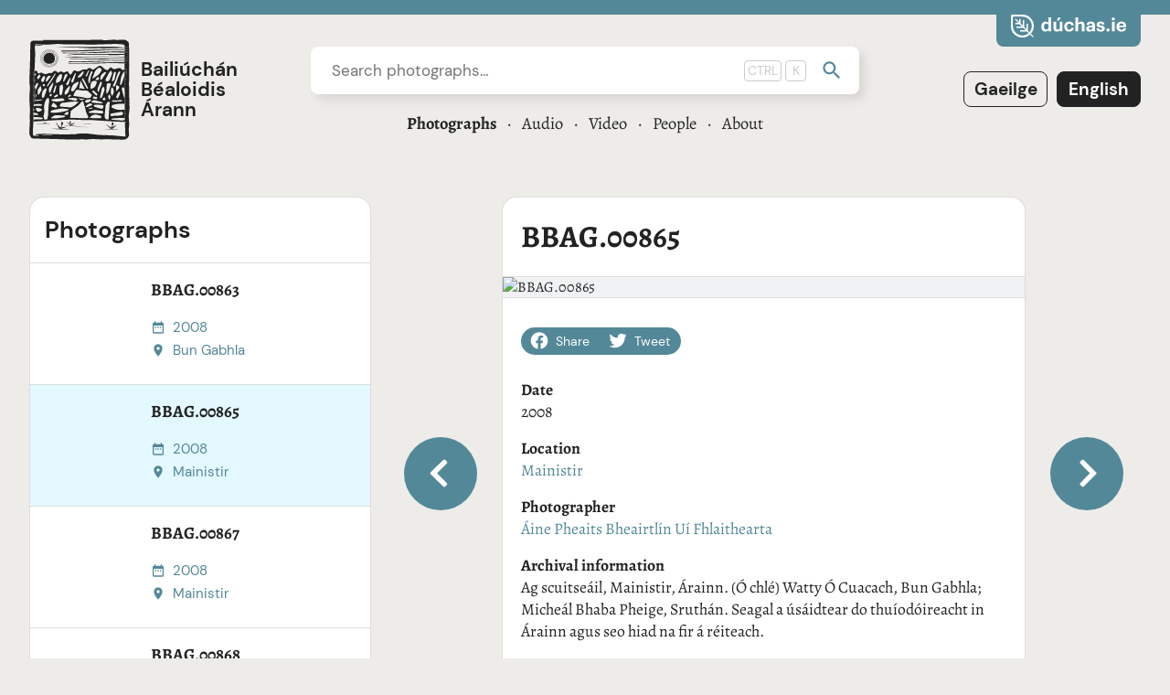

--- FILE ---
content_type: text/html
request_url: https://bba.duchas.ie/en/bbag/4335
body_size: 15060
content:
<!DOCTYPE html>
<html class="no-js" lang="en">
	<head>
		<meta charset="utf-8" />
		<meta name="viewport" content="width=device-width" />

		<script>
			/*! modernizr 3.6.0 (Custom Build) | MIT *
			* https://modernizr.com/download/?-webpalpha-setclasses !*/
			!function(n,e,o){function t(n,e){return typeof n===e}function s(){var n,e,o,s,a,i,f;for(var c in l)if(l.hasOwnProperty(c)){if(n=[],e=l[c],e.name&&(n.push(e.name.toLowerCase()),e.options&&e.options.aliases&&e.options.aliases.length))for(o=0;o<e.options.aliases.length;o++)n.push(e.options.aliases[o].toLowerCase());for(s=t(e.fn,"function")?e.fn():e.fn,a=0;a<n.length;a++)i=n[a],f=i.split("."),1===f.length?Modernizr[f[0]]=s:(!Modernizr[f[0]]||Modernizr[f[0]]instanceof Boolean||(Modernizr[f[0]]=new Boolean(Modernizr[f[0]])),Modernizr[f[0]][f[1]]=s),r.push((s?"":"no-")+f.join("-"))}}function a(n){var e=u.className,o=Modernizr._config.classPrefix||"";if(A&&(e=e.baseVal),Modernizr._config.enableJSClass){var t=new RegExp("(^|\\s)"+o+"no-js(\\s|$)");e=e.replace(t,"$1"+o+"js$2")}Modernizr._config.enableClasses&&(e+=" "+o+n.join(" "+o),A?u.className.baseVal=e:u.className=e)}function i(n,e){if("object"==typeof n)for(var o in n)c(n,o)&&i(o,n[o]);else{n=n.toLowerCase();var t=n.split("."),s=Modernizr[t[0]];if(2==t.length&&(s=s[t[1]]),"undefined"!=typeof s)return Modernizr;e="function"==typeof e?e():e,1==t.length?Modernizr[t[0]]=e:(!Modernizr[t[0]]||Modernizr[t[0]]instanceof Boolean||(Modernizr[t[0]]=new Boolean(Modernizr[t[0]])),Modernizr[t[0]][t[1]]=e),a([(e&&0!=e?"":"no-")+t.join("-")]),Modernizr._trigger(n,e)}return Modernizr}var r=[],l=[],f={_version:"3.6.0",_config:{classPrefix:"",enableClasses:!0,enableJSClass:!0,usePrefixes:!0},_q:[],on:function(n,e){var o=this;setTimeout(function(){e(o[n])},0)},addTest:function(n,e,o){l.push({name:n,fn:e,options:o})},addAsyncTest:function(n){l.push({name:null,fn:n})}},Modernizr=function(){};Modernizr.prototype=f,Modernizr=new Modernizr;var c,u=e.documentElement,A="svg"===u.nodeName.toLowerCase();!function(){var n={}.hasOwnProperty;c=t(n,"undefined")||t(n.call,"undefined")?function(n,e){return e in n&&t(n.constructor.prototype[e],"undefined")}:function(e,o){return n.call(e,o)}}(),f._l={},f.on=function(n,e){this._l[n]||(this._l[n]=[]),this._l[n].push(e),Modernizr.hasOwnProperty(n)&&setTimeout(function(){Modernizr._trigger(n,Modernizr[n])},0)},f._trigger=function(n,e){if(this._l[n]){var o=this._l[n];setTimeout(function(){var n,t;for(n=0;n<o.length;n++)(t=o[n])(e)},0),delete this._l[n]}},Modernizr._q.push(function(){f.addTest=i}),Modernizr.addAsyncTest(function(){var n=new Image;n.onerror=function(){i("webpalpha",!1,{aliases:["webp-alpha"]})},n.onload=function(){i("webpalpha",1==n.width,{aliases:["webp-alpha"]})},n.src="[data-uri]"}),s(),a(r),delete f.addTest,delete f.addAsyncTest;for(var p=0;p<Modernizr._q.length;p++)Modernizr._q[p]();n.Modernizr=Modernizr}(window,document);
		</script>
		
		
		<link href="../../_app/immutable/assets/2.32676394.css" rel="stylesheet">
		<link href="../../_app/immutable/assets/app.0779090a.css" rel="stylesheet">
		<link href="../../_app/immutable/assets/IconBase.6bf551a2.css" rel="stylesheet">
		<link href="../../_app/immutable/assets/Source.e48d0385.css" rel="stylesheet">
		<link href="../../_app/immutable/assets/7.3b64b431.css" rel="stylesheet">
		<link href="../../_app/immutable/assets/SocialSharer.2894864e.css" rel="stylesheet"><title>BBAG.00865 | Bailiúchán Béaloidis Árann</title><!-- HEAD_svelte-gjjyg5_START --><link rel="apple-touch-icon" sizes="180x180" href="/apple-touch-icon.png"><link rel="icon" type="image/png" sizes="32x32" href="/favicon-32x32.png"><link rel="mask-icon" color="#5bbad5" href="/safari-pinned-tab.svg"><meta name="msapplication-TileColor" content="#00aba9">
		<meta property="og:title" content="BBAG.00865">
		<meta property="og:site_name" content="Bailiúchán Béaloidis Árann">
		<meta name="twitter:title" content="BBAG.00865 | Bailiúchán Béaloidis Árann"><link rel="canonical" href="https://bba.duchas.ie/en/bbag/4335"><link rel="alternate" href="https://bba.duchas.ie/ga/bbag/4335" hreflang="ga"><meta name="description" content="Island life, past and present, as captured on camera"><meta property="og:description" content="Island life, past and present, as captured on camera"><meta name="twitter:description" content="Island life, past and present, as captured on camera"><meta name="keywords" content="Aran Islands, Inishmore, Inishmaan, Inisheer, west of Ireland, folklore, community, traditions, crafts, maritime, fishing, Irish language, digital humaities, National Folklore Collection, Gaois, Fiontar &amp; Scoil na Gaeilge, DCU"><meta property="og:type" content="website"><meta name="twitter:card" content="summary_large_image"><meta property="og:locale" content="en_GB"><meta property="og:locale:alternate" content="ga_IE"><meta property="og:url" content="https://bba.duchas.ie/en/bbag/4335"><meta name="twitter:url" content="https://bba.duchas.ie/en/bbag/4335"><meta property="og:image" content="https://doras.gaois.ie/bbag/BBAG.00865.jpg?width=2400&amp;height=1260&amp;format=jpg&amp;mode=crop&amp;anchor=center"><meta name="twitter:image" content="https://doras.gaois.ie/bbag/BBAG.00865.jpg?width=2400&amp;height=1260&amp;format=jpg&amp;mode=crop&amp;anchor=center"><!-- HEAD_svelte-gjjyg5_END --><!-- HEAD_svelte-p4iy7p_START --><script data-api="https://plausible.io/api/event" data-domain="bba.duchas.ie" defer src="https://plausible.io/js/script.manual.file-downloads.js"></script>
		<script>window.plausible =
				window.plausible ||
				function () {
					(window.plausible.q = window.plausible.q || []).push(arguments);
				};
		</script><!-- HEAD_svelte-p4iy7p_END -->
	</head>
	<body>
		<div>



<div class="skip svelte-16o5eni"><a href="#site-main" class="svelte-16o5eni">Jump to main content</a>
</div>


<header class="svelte-16kmc72"><h1 class="svelte-16kmc72"><a href="/en" data-sveltekit-preload-data="hover" class="svelte-16kmc72"><img src="/bba-logo.svg" width="110" height="110" alt="" class="svelte-16kmc72">
			<div class="svelte-16kmc72">Bailiúchán Béaloidis Árann</div></a></h1>
	<nav class="meta svelte-16kmc72"><ul class="switcher svelte-16kmc72"><li class="svelte-16kmc72"><a href="/ga/bbag/4335" class="svelte-16kmc72"><span class="language-name"><span class="language-code">Ga</span><span>eilge</span></span></a></li>
			<li class="svelte-16kmc72"><a aria-current="page" href="/en/bbag/4335" class="svelte-16kmc72"><span class="language-name"><span class="language-code">En</span><span>glish</span></span></a></li></ul>
		<a class="duchas svelte-16kmc72" rel="noopener noreferrer" target="_blank" href="https://www.duchas.ie/en"><img src="/logo-duchas.svg" width="126" height="25" alt="Dúchas" class="svelte-16kmc72"></a></nav>
	<div class="functions svelte-16kmc72">

<form action="/en/bbag" autocomplete="off" role="search" class="svelte-jelr7g"><label class="sr-only" for="site-search">Search</label>
	<div class="input-container svelte-jelr7g"><input id="site-search" name="SearchText" placeholder="Search photographs…" type="text" class="svelte-jelr7g" value="">
		
		<input name="SearchLanguage" type="hidden" value="ga"></div>
	
	<button type="submit" class="svelte-jelr7g"><span class="sr-only">Submit</span>
		<span class="icon svelte-jelr7g"><svg xmlns="http://www.w3.org/2000/svg" viewBox="0 0 24 24" class="svelte-c8tyih"><path d="M15.5 14h-.79l-.28-.27C15.41 12.59 16 11.11 16 9.5 16 5.91 13.09 3 9.5 3S3 5.91 3 9.5 5.91 16 9.5 16c1.61 0 3.09-.59 4.23-1.57l.27.28v.79l5 4.99L20.49 19l-4.99-5zm-6 0C7.01 14 5 11.99 5 9.5S7.01 5 9.5 5 14 7.01 14 9.5 11.99 14 9.5 14z"></path></svg></span></button>
</form>
		<nav class="sections svelte-16kmc72" data-sveltekit-preload-data="hover"><ul class="svelte-16kmc72">
					<li class="svelte-16kmc72"><a aria-current="page" href="/en/bbag" class="svelte-16kmc72"><span class="icon svelte-16kmc72"><svg xmlns="http://www.w3.org/2000/svg" viewBox="0 0 24 24" class="svelte-c8tyih"><path d="undefined"></path>
<path d="M9 2L7.17 4H4c-1.1 0-2 .9-2 2v12c0 1.1.9 2 2 2h16c1.1 0 2-.9 2-2V6c0-1.1-.9-2-2-2h-3.17L15 2H9zm3 15c-2.76 0-5-2.24-5-5s2.24-5 5-5 5 2.24 5 5-2.24 5-5 5z"></path></svg></span>
							<span class="text">Photographs
								
							</span></a>
					</li>
					<li class="svelte-16kmc72"><a href="/en/bbaf" class="svelte-16kmc72"><span class="icon svelte-16kmc72"><svg xmlns="http://www.w3.org/2000/svg" viewBox="0 0 24 24" class="svelte-c8tyih"><path d="M17 2H7c-1.1 0-2 .9-2 2v16c0 1.1.9 1.99 2 1.99L17 22c1.1 0 2-.9 2-2V4c0-1.1-.9-2-2-2zm-5 2c1.1 0 2 .9 2 2s-.9 2-2 2c-1.11 0-2-.9-2-2s.89-2 2-2zm0 16c-2.76 0-5-2.24-5-5s2.24-5 5-5 5 2.24 5 5-2.24 5-5 5zm0-8c-1.66 0-3 1.34-3 3s1.34 3 3 3 3-1.34 3-3-1.34-3-3-3z"></path></svg></span>
							<span class="text">Audio
								
							</span></a>
					</li>
					<li class="svelte-16kmc72"><a data-sveltekit-reload="" href="/en/video" class="svelte-16kmc72"><span class="icon svelte-16kmc72"><svg xmlns="http://www.w3.org/2000/svg" viewBox="0 0 24 24" class="svelte-c8tyih"><path d="M4 6H2v14c0 1.1.9 2 2 2h14v-2H4V6zm16-4H8c-1.1 0-2 .9-2 2v12c0 1.1.9 2 2 2h12c1.1 0 2-.9 2-2V4c0-1.1-.9-2-2-2zm-8 12.5v-9l6 4.5-6 4.5z"></path></svg></span>
							<span class="text">Video
								
							</span></a>
					</li>
					<li class="svelte-16kmc72"><a href="/en/people" class="svelte-16kmc72"><span class="icon svelte-16kmc72"><svg xmlns="http://www.w3.org/2000/svg" viewBox="0 0 24 24" class="svelte-c8tyih"><path d="M16 11c1.66 0 2.99-1.34 2.99-3S17.66 5 16 5c-1.66 0-3 1.34-3 3s1.34 3 3 3zm-8 0c1.66 0 2.99-1.34 2.99-3S9.66 5 8 5C6.34 5 5 6.34 5 8s1.34 3 3 3zm0 2c-2.33 0-7 1.17-7 3.5V19h14v-2.5c0-2.33-4.67-3.5-7-3.5zm8 0c-.29 0-.62.02-.97.05 1.16.84 1.97 1.97 1.97 3.45V19h6v-2.5c0-2.33-4.67-3.5-7-3.5z"></path></svg></span>
							<span class="text">People
								
							</span></a>
					</li>
					<li class="svelte-16kmc72"><a href="/en/about" class="svelte-16kmc72"><span class="icon svelte-16kmc72"><svg xmlns="http://www.w3.org/2000/svg" viewBox="0 0 24 24" class="svelte-c8tyih"><path d="M15 15H3v2h12v-2zm0-8H3v2h12V7zM3 13h18v-2H3v2zm0 8h18v-2H3v2zM3 3v2h18V3H3z"></path></svg></span>
							<span class="text">About
								
							</span></a>
					</li></ul></nav></div>
</header>

<main id="site-main" class="svelte-wfcu1x">



<div class="container svelte-3khub0"><article class="svelte-3khub0"><div class="content svelte-3khub0"><header class="svelte-3khub0"><div class="heading svelte-3khub0"><h2 class="svelte-3khub0">BBAG.00865</h2></div>
				<div class="photo svelte-3khub0">

<div class="outer svelte-1jbbn0k"><div class="inner svelte-1jbbn0k">
			<div class="photo svelte-1jbbn0k"><picture class="svelte-tn5f72"><source srcset="https://doras.gaois.ie/bbag/BBAG.00865.jpg?width=600&amp;quality=70&amp;format=webp, https://doras.gaois.ie/bbag/BBAG.00865.jpg?width=1200&amp;quality=70&amp;format=webp 2x" media="(max-width: 1900px)" type="image/webp">
					<source srcset="https://doras.gaois.ie/bbag/BBAG.00865.jpg?width=600&amp;quality=70&amp;format=jpg, https://doras.gaois.ie/bbag/BBAG.00865.jpg?width=1200&amp;quality=70&amp;format=jpg 2x" media="(max-width: 1900px)" type="image/jpeg">
					<source srcset="https://doras.gaois.ie/bbag/BBAG.00865.jpg?width=900&amp;quality=70&amp;format=webp, https://doras.gaois.ie/bbag/BBAG.00865.jpg?width=1800&amp;quality=70&amp;format=webp 2x" type="image/webp">
					<img width="900" srcset="https://doras.gaois.ie/bbag/BBAG.00865.jpg?width=900&amp;quality=70&amp;format=jpg, https://doras.gaois.ie/bbag/BBAG.00865.jpg?width=1800&amp;quality=70&amp;format=jpg 2x" src="https://doras.gaois.ie/bbag/BBAG.00865.jpg" alt="BBAG.00865">
</picture></div></div>
	<nav data-sveltekit-noscroll data-sveltekit-preload-data="hover"><a aria-disabled="false" href="/en/bbag/4333" class="svelte-1nl1cg1"><svg xmlns="http://www.w3.org/2000/svg" viewBox="0 0 320 512" class="svelte-c8tyih"><path d="M34.52 239.03L228.87 44.69c9.37-9.37 24.57-9.37 33.94 0l22.67 22.67c9.36 9.36 9.37 24.52.04 33.9L131.49 256l154.02 154.75c9.34 9.38 9.32 24.54-.04 33.9l-22.67 22.67c-9.37 9.37-24.57 9.37-33.94 0L34.52 272.97c-9.37-9.37-9.37-24.57 0-33.94z"></path></svg>
		<span class="sr-only">Previous item</span></a>
	<a aria-disabled="false" href="/en/bbag/4337" class="svelte-1nl1cg1"><svg xmlns="http://www.w3.org/2000/svg" viewBox="0 0 320 512" class="svelte-c8tyih"><path d="M285.476 272.971L91.132 467.314c-9.373 9.373-24.569 9.373-33.941 0l-22.667-22.667c-9.357-9.357-9.375-24.522-.04-33.901L188.505 256 34.484 101.255c-9.335-9.379-9.317-24.544.04-33.901l22.667-22.667c9.373-9.373 24.569-9.373 33.941 0L285.475 239.03c9.373 9.372 9.373 24.568.001 33.941z"></path></svg>
		<span class="sr-only">Next item</span></a>
</nav>
</div></div></header>
			<section class="svelte-3khub0"><div class="svelte-qmqsfb"><a class="native-sharer svelte-qmqsfb"><svg xmlns="http://www.w3.org/2000/svg" viewBox="0 0 448 512" class="svelte-c8tyih"><path d="M352 320c-22.608 0-43.387 7.819-59.79 20.895l-102.486-64.054a96.551 96.551 0 0 0 0-41.683l102.486-64.054C308.613 184.181 329.392 192 352 192c53.019 0 96-42.981 96-96S405.019 0 352 0s-96 42.981-96 96c0 7.158.79 14.13 2.276 20.841L155.79 180.895C139.387 167.819 118.608 160 96 160c-53.019 0-96 42.981-96 96s42.981 96 96 96c22.608 0 43.387-7.819 59.79-20.895l102.486 64.054A96.301 96.301 0 0 0 256 416c0 53.019 42.981 96 96 96s96-42.981 96-96-42.981-96-96-96z"></path></svg>
		Share</a>
	<a href="https://www.facebook.com/sharer/sharer.php?u=https%3A%2F%2Fbba.duchas.ie%2Fen%2Fbbag%2F4335" class="svelte-qmqsfb"><svg xmlns="http://www.w3.org/2000/svg" viewBox="0 0 512 512" class="svelte-c8tyih"><path d="M504 256C504 119 393 8 256 8S8 119 8 256c0 123.78 90.69 226.38 209.25 245V327.69h-63V256h63v-54.64c0-62.15 37-96.48 93.67-96.48 27.14 0 55.52 4.84 55.52 4.84v61h-31.28c-30.8 0-40.41 19.12-40.41 38.73V256h68.78l-11 71.69h-57.78V501C413.31 482.38 504 379.78 504 256z"></path></svg>
		Share</a>
	<a href="https://twitter.com/intent/tweet?url=https%3A%2F%2Fbba.duchas.ie%2Fen%2Fbbag%2F4335" class="svelte-qmqsfb"><svg xmlns="http://www.w3.org/2000/svg" viewBox="0 0 512 512" class="svelte-c8tyih"><path d="M459.37 151.716c.325 4.548.325 9.097.325 13.645 0 138.72-105.583 298.558-298.558 298.558-59.452 0-114.68-17.219-161.137-47.106 8.447.974 16.568 1.299 25.34 1.299 49.055 0 94.213-16.568 130.274-44.832-46.132-.975-84.792-31.188-98.112-72.772 6.498.974 12.995 1.624 19.818 1.624 9.421 0 18.843-1.3 27.614-3.573-48.081-9.747-84.143-51.98-84.143-102.985v-1.299c13.969 7.797 30.214 12.67 47.431 13.319-28.264-18.843-46.781-51.005-46.781-87.391 0-19.492 5.197-37.36 14.294-52.954 51.655 63.675 129.3 105.258 216.365 109.807-1.624-7.797-2.599-15.918-2.599-24.04 0-57.828 46.782-104.934 104.934-104.934 30.213 0 57.502 12.67 76.67 33.137 23.715-4.548 46.456-13.32 66.599-25.34-7.798 24.366-24.366 44.833-46.132 57.827 21.117-2.273 41.584-8.122 60.426-16.243-14.292 20.791-32.161 39.308-52.628 54.253z"></path></svg>
		Tweet</a>
</div>
				<dl data-sveltekit-preload-data="hover" class="svelte-3khub0"><dt>Date</dt>
						<dd><!-- HTML_TAG_START -->2008<!-- HTML_TAG_END --></dd><dt>Location</dt>
						<dd><a href="/en/bbag?LogainmID=1436969" class="svelte-3khub0">Mainistir</a>
								</dd><dt>Photographer</dt>
						<dd><a href="/en/bbag?PersonID=315685639" class="svelte-3khub0">Áine Pheaits Bheairtlín Uí Fhlaithearta</a></dd><dt>Archival information</dt>
						<dd><!-- HTML_TAG_START -->Ag scuitseáil, Mainistir, Árainn. (Ó chlé) Watty Ó Cuacach, Bun Gabhla; Micheál Bhaba Pheige, Sruthán. Seagal a úsáidtear do thuíodóireacht in Árainn agus seo hiad na fir á réiteach.<!-- HTML_TAG_END --></dd><dt>Relevant persons</dt>
						<dd><a href="/en/bbag?PersonID=315685674" class="svelte-3khub0">Wattie Sheáin Neilín Ó Cuacach</a>
								</dd><dd><a href="/en/bbag?PersonID=315687331" class="svelte-3khub0">Micheál Bhaba Pheige Ó Miolláin</a>
								</dd><dt>Additional information</dt>
							<dd><!-- HTML_TAG_START -->Scutching<!-- HTML_TAG_END --></dd><dt class="bibl-title svelte-3khub0">Archival Reference</dt>
						<dd class="bibl-datum bibl-ref svelte-3khub0">Bailiúchán Béaloidis Árann, BBAG.00865</dd>
						<dd class="bibl-datum svelte-3khub0">Image © Áine Uí Fhlaithearta.</dd>
							<dd class="bibl-datum svelte-3khub0">Metadata © Bailiúchán Béaloidis Árann.</dd>
							<dd class="bibl-datum svelte-3khub0">Images are published with kind permission of the owner(s).</dd>
						<dd class="bibl-datum svelte-3khub0">See
							<a href="/en/about/copyright" class="svelte-3khub0">copyright details.
							</a></dd></dl></section></div>
		<footer class="svelte-3khub0"><nav class="svelte-1xsuifg"><h2 class="svelte-1xsuifg">Photographs</h2>
	<ol class="svelte-1xsuifg"><li class="svelte-1xsuifg"><a aria-current="false" href="/en/bbag/4333" class="svelte-1xsuifg"><article class="svelte-1xsuifg"><picture class="svelte-tn5f72"><source srcset="https://doras.gaois.ie/bbag/BBAG.00863.jpg?width=100&amp;height=100&amp;quality=70&amp;anchor=center&amp;mode=crop&amp;format=webp, https://doras.gaois.ie/bbag/BBAG.00863.jpg?width=200&amp;height=200&amp;quality=70&amp;anchor=center&amp;mode=crop&amp;format=webp 2x" type="image/webp">
								<img width="100" height="100" srcset="https://doras.gaois.ie/bbag/BBAG.00863.jpg?width=100&amp;height=100&amp;quality=70&amp;format=jpg&amp;anchor=center&amp;mode=crop, https://doras.gaois.ie/bbag/BBAG.00863.jpg?width=200&amp;height=200&amp;quality=70&amp;format=jpg&amp;anchor=center&amp;mode=crop 2x" src="https://doras.gaois.ie/bbag/BBAG.00863.jpg" alt="">
							
</picture>
						<div class="meta svelte-1xsuifg"><h3 class="svelte-1xsuifg">BBAG.00863</h3>
							<p class="svelte-1xsuifg"><span class="svelte-1xsuifg"><svg xmlns="http://www.w3.org/2000/svg" viewBox="0 0 24 24" class="svelte-c8tyih"><path d="M9 11H7v2h2v-2zm4 0h-2v2h2v-2zm4 0h-2v2h2v-2zm2-7h-1V2h-2v2H8V2H6v2H5c-1.11 0-1.99.9-1.99 2L3 20c0 1.1.89 2 2 2h14c1.1 0 2-.9 2-2V6c0-1.1-.9-2-2-2zm0 16H5V9h14v11z"></path></svg></span>
									<!-- HTML_TAG_START -->2008<!-- HTML_TAG_END -->
								</p>
							<p class="svelte-1xsuifg"><span class="svelte-1xsuifg"><svg xmlns="http://www.w3.org/2000/svg" viewBox="0 0 24 24" class="svelte-c8tyih"><path d="M12 2C8.13 2 5 5.13 5 9c0 5.25 7 13 7 13s7-7.75 7-13c0-3.87-3.13-7-7-7zm0 9.5c-1.38 0-2.5-1.12-2.5-2.5s1.12-2.5 2.5-2.5 2.5 1.12 2.5 2.5-1.12 2.5-2.5 2.5z"></path></svg></span>
											Bun Gabhla
										</p>
							</div>
					</article></a>
			</li><li class="svelte-1xsuifg"><a aria-current="true" href="/en/bbag/4335" class="svelte-1xsuifg"><article class="svelte-1xsuifg"><picture class="svelte-tn5f72"><source srcset="https://doras.gaois.ie/bbag/BBAG.00865.jpg?width=100&amp;height=100&amp;quality=70&amp;anchor=center&amp;mode=crop&amp;format=webp, https://doras.gaois.ie/bbag/BBAG.00865.jpg?width=200&amp;height=200&amp;quality=70&amp;anchor=center&amp;mode=crop&amp;format=webp 2x" type="image/webp">
								<img width="100" height="100" srcset="https://doras.gaois.ie/bbag/BBAG.00865.jpg?width=100&amp;height=100&amp;quality=70&amp;format=jpg&amp;anchor=center&amp;mode=crop, https://doras.gaois.ie/bbag/BBAG.00865.jpg?width=200&amp;height=200&amp;quality=70&amp;format=jpg&amp;anchor=center&amp;mode=crop 2x" src="https://doras.gaois.ie/bbag/BBAG.00865.jpg" alt="">
							
</picture>
						<div class="meta svelte-1xsuifg"><h3 class="svelte-1xsuifg">BBAG.00865</h3>
							<p class="svelte-1xsuifg"><span class="svelte-1xsuifg"><svg xmlns="http://www.w3.org/2000/svg" viewBox="0 0 24 24" class="svelte-c8tyih"><path d="M9 11H7v2h2v-2zm4 0h-2v2h2v-2zm4 0h-2v2h2v-2zm2-7h-1V2h-2v2H8V2H6v2H5c-1.11 0-1.99.9-1.99 2L3 20c0 1.1.89 2 2 2h14c1.1 0 2-.9 2-2V6c0-1.1-.9-2-2-2zm0 16H5V9h14v11z"></path></svg></span>
									<!-- HTML_TAG_START -->2008<!-- HTML_TAG_END -->
								</p>
							<p class="svelte-1xsuifg"><span class="svelte-1xsuifg"><svg xmlns="http://www.w3.org/2000/svg" viewBox="0 0 24 24" class="svelte-c8tyih"><path d="M12 2C8.13 2 5 5.13 5 9c0 5.25 7 13 7 13s7-7.75 7-13c0-3.87-3.13-7-7-7zm0 9.5c-1.38 0-2.5-1.12-2.5-2.5s1.12-2.5 2.5-2.5 2.5 1.12 2.5 2.5-1.12 2.5-2.5 2.5z"></path></svg></span>
											Mainistir
										</p>
							</div>
					</article></a>
			</li><li class="svelte-1xsuifg"><a aria-current="false" href="/en/bbag/4337" class="svelte-1xsuifg"><article class="svelte-1xsuifg"><picture class="svelte-tn5f72"><source srcset="https://doras.gaois.ie/bbag/BBAG.00867.jpg?width=100&amp;height=100&amp;quality=70&amp;anchor=center&amp;mode=crop&amp;format=webp, https://doras.gaois.ie/bbag/BBAG.00867.jpg?width=200&amp;height=200&amp;quality=70&amp;anchor=center&amp;mode=crop&amp;format=webp 2x" type="image/webp">
								<img width="100" height="100" srcset="https://doras.gaois.ie/bbag/BBAG.00867.jpg?width=100&amp;height=100&amp;quality=70&amp;format=jpg&amp;anchor=center&amp;mode=crop, https://doras.gaois.ie/bbag/BBAG.00867.jpg?width=200&amp;height=200&amp;quality=70&amp;format=jpg&amp;anchor=center&amp;mode=crop 2x" src="https://doras.gaois.ie/bbag/BBAG.00867.jpg" alt="">
							
</picture>
						<div class="meta svelte-1xsuifg"><h3 class="svelte-1xsuifg">BBAG.00867</h3>
							<p class="svelte-1xsuifg"><span class="svelte-1xsuifg"><svg xmlns="http://www.w3.org/2000/svg" viewBox="0 0 24 24" class="svelte-c8tyih"><path d="M9 11H7v2h2v-2zm4 0h-2v2h2v-2zm4 0h-2v2h2v-2zm2-7h-1V2h-2v2H8V2H6v2H5c-1.11 0-1.99.9-1.99 2L3 20c0 1.1.89 2 2 2h14c1.1 0 2-.9 2-2V6c0-1.1-.9-2-2-2zm0 16H5V9h14v11z"></path></svg></span>
									<!-- HTML_TAG_START -->2008<!-- HTML_TAG_END -->
								</p>
							<p class="svelte-1xsuifg"><span class="svelte-1xsuifg"><svg xmlns="http://www.w3.org/2000/svg" viewBox="0 0 24 24" class="svelte-c8tyih"><path d="M12 2C8.13 2 5 5.13 5 9c0 5.25 7 13 7 13s7-7.75 7-13c0-3.87-3.13-7-7-7zm0 9.5c-1.38 0-2.5-1.12-2.5-2.5s1.12-2.5 2.5-2.5 2.5 1.12 2.5 2.5-1.12 2.5-2.5 2.5z"></path></svg></span>
											Mainistir
										</p>
							</div>
					</article></a>
			</li><li class="svelte-1xsuifg"><a aria-current="false" href="/en/bbag/4338" class="svelte-1xsuifg"><article class="svelte-1xsuifg"><picture class="svelte-tn5f72"><source srcset="https://doras.gaois.ie/bbag/BBAG.00868.jpg?width=100&amp;height=100&amp;quality=70&amp;anchor=center&amp;mode=crop&amp;format=webp, https://doras.gaois.ie/bbag/BBAG.00868.jpg?width=200&amp;height=200&amp;quality=70&amp;anchor=center&amp;mode=crop&amp;format=webp 2x" type="image/webp">
								<img width="100" height="100" srcset="https://doras.gaois.ie/bbag/BBAG.00868.jpg?width=100&amp;height=100&amp;quality=70&amp;format=jpg&amp;anchor=center&amp;mode=crop, https://doras.gaois.ie/bbag/BBAG.00868.jpg?width=200&amp;height=200&amp;quality=70&amp;format=jpg&amp;anchor=center&amp;mode=crop 2x" src="https://doras.gaois.ie/bbag/BBAG.00868.jpg" alt="">
							
</picture>
						<div class="meta svelte-1xsuifg"><h3 class="svelte-1xsuifg">BBAG.00868</h3>
							
							<p class="svelte-1xsuifg"><span class="svelte-1xsuifg"><svg xmlns="http://www.w3.org/2000/svg" viewBox="0 0 24 24" class="svelte-c8tyih"><path d="M12 2C8.13 2 5 5.13 5 9c0 5.25 7 13 7 13s7-7.75 7-13c0-3.87-3.13-7-7-7zm0 9.5c-1.38 0-2.5-1.12-2.5-2.5s1.12-2.5 2.5-2.5 2.5 1.12 2.5 2.5-1.12 2.5-2.5 2.5z"></path></svg></span>
											Inishmore
										</p>
							</div>
					</article></a>
			</li><li class="svelte-1xsuifg"><a aria-current="false" href="/en/bbag/4339" class="svelte-1xsuifg"><article class="svelte-1xsuifg"><picture class="svelte-tn5f72"><source srcset="https://doras.gaois.ie/bbag/BBAG.00869.jpg?width=100&amp;height=100&amp;quality=70&amp;anchor=center&amp;mode=crop&amp;format=webp, https://doras.gaois.ie/bbag/BBAG.00869.jpg?width=200&amp;height=200&amp;quality=70&amp;anchor=center&amp;mode=crop&amp;format=webp 2x" type="image/webp">
								<img width="100" height="100" srcset="https://doras.gaois.ie/bbag/BBAG.00869.jpg?width=100&amp;height=100&amp;quality=70&amp;format=jpg&amp;anchor=center&amp;mode=crop, https://doras.gaois.ie/bbag/BBAG.00869.jpg?width=200&amp;height=200&amp;quality=70&amp;format=jpg&amp;anchor=center&amp;mode=crop 2x" src="https://doras.gaois.ie/bbag/BBAG.00869.jpg" alt="">
							
</picture>
						<div class="meta svelte-1xsuifg"><h3 class="svelte-1xsuifg">BBAG.00869</h3>
							<p class="svelte-1xsuifg"><span class="svelte-1xsuifg"><svg xmlns="http://www.w3.org/2000/svg" viewBox="0 0 24 24" class="svelte-c8tyih"><path d="M9 11H7v2h2v-2zm4 0h-2v2h2v-2zm4 0h-2v2h2v-2zm2-7h-1V2h-2v2H8V2H6v2H5c-1.11 0-1.99.9-1.99 2L3 20c0 1.1.89 2 2 2h14c1.1 0 2-.9 2-2V6c0-1.1-.9-2-2-2zm0 16H5V9h14v11z"></path></svg></span>
									<!-- HTML_TAG_START -->1943<!-- HTML_TAG_END -->
								</p>
							<p class="svelte-1xsuifg"><span class="svelte-1xsuifg"><svg xmlns="http://www.w3.org/2000/svg" viewBox="0 0 24 24" class="svelte-c8tyih"><path d="M12 2C8.13 2 5 5.13 5 9c0 5.25 7 13 7 13s7-7.75 7-13c0-3.87-3.13-7-7-7zm0 9.5c-1.38 0-2.5-1.12-2.5-2.5s1.12-2.5 2.5-2.5 2.5 1.12 2.5 2.5-1.12 2.5-2.5 2.5z"></path></svg></span>
											Inis Oírr
										</p>
							</div>
					</article></a>
			</li><li class="svelte-1xsuifg"><a aria-current="false" href="/en/bbag/4340" class="svelte-1xsuifg"><article class="svelte-1xsuifg"><picture class="svelte-tn5f72"><source srcset="https://doras.gaois.ie/bbag/BBAG.00870.jpg?width=100&amp;height=100&amp;quality=70&amp;anchor=center&amp;mode=crop&amp;format=webp, https://doras.gaois.ie/bbag/BBAG.00870.jpg?width=200&amp;height=200&amp;quality=70&amp;anchor=center&amp;mode=crop&amp;format=webp 2x" type="image/webp">
								<img width="100" height="100" srcset="https://doras.gaois.ie/bbag/BBAG.00870.jpg?width=100&amp;height=100&amp;quality=70&amp;format=jpg&amp;anchor=center&amp;mode=crop, https://doras.gaois.ie/bbag/BBAG.00870.jpg?width=200&amp;height=200&amp;quality=70&amp;format=jpg&amp;anchor=center&amp;mode=crop 2x" src="https://doras.gaois.ie/bbag/BBAG.00870.jpg" alt="">
							
</picture>
						<div class="meta svelte-1xsuifg"><h3 class="svelte-1xsuifg">BBAG.00870</h3>
							<p class="svelte-1xsuifg"><span class="svelte-1xsuifg"><svg xmlns="http://www.w3.org/2000/svg" viewBox="0 0 24 24" class="svelte-c8tyih"><path d="M9 11H7v2h2v-2zm4 0h-2v2h2v-2zm4 0h-2v2h2v-2zm2-7h-1V2h-2v2H8V2H6v2H5c-1.11 0-1.99.9-1.99 2L3 20c0 1.1.89 2 2 2h14c1.1 0 2-.9 2-2V6c0-1.1-.9-2-2-2zm0 16H5V9h14v11z"></path></svg></span>
									<!-- HTML_TAG_START -->1946<!-- HTML_TAG_END -->
								</p>
							<p class="svelte-1xsuifg"><span class="svelte-1xsuifg"><svg xmlns="http://www.w3.org/2000/svg" viewBox="0 0 24 24" class="svelte-c8tyih"><path d="M12 2C8.13 2 5 5.13 5 9c0 5.25 7 13 7 13s7-7.75 7-13c0-3.87-3.13-7-7-7zm0 9.5c-1.38 0-2.5-1.12-2.5-2.5s1.12-2.5 2.5-2.5 2.5 1.12 2.5 2.5-1.12 2.5-2.5 2.5z"></path></svg></span>
											Fearann an Choirce
										</p>
							</div>
					</article></a>
			</li><li class="svelte-1xsuifg"><a aria-current="false" href="/en/bbag/4341" class="svelte-1xsuifg"><article class="svelte-1xsuifg"><picture class="svelte-tn5f72"><source srcset="https://doras.gaois.ie/bbag/BBAG.00871.jpg?width=100&amp;height=100&amp;quality=70&amp;anchor=center&amp;mode=crop&amp;format=webp, https://doras.gaois.ie/bbag/BBAG.00871.jpg?width=200&amp;height=200&amp;quality=70&amp;anchor=center&amp;mode=crop&amp;format=webp 2x" type="image/webp">
								<img width="100" height="100" srcset="https://doras.gaois.ie/bbag/BBAG.00871.jpg?width=100&amp;height=100&amp;quality=70&amp;format=jpg&amp;anchor=center&amp;mode=crop, https://doras.gaois.ie/bbag/BBAG.00871.jpg?width=200&amp;height=200&amp;quality=70&amp;format=jpg&amp;anchor=center&amp;mode=crop 2x" src="https://doras.gaois.ie/bbag/BBAG.00871.jpg" alt="">
							
</picture>
						<div class="meta svelte-1xsuifg"><h3 class="svelte-1xsuifg">BBAG.00871</h3>
							<p class="svelte-1xsuifg"><span class="svelte-1xsuifg"><svg xmlns="http://www.w3.org/2000/svg" viewBox="0 0 24 24" class="svelte-c8tyih"><path d="M9 11H7v2h2v-2zm4 0h-2v2h2v-2zm4 0h-2v2h2v-2zm2-7h-1V2h-2v2H8V2H6v2H5c-1.11 0-1.99.9-1.99 2L3 20c0 1.1.89 2 2 2h14c1.1 0 2-.9 2-2V6c0-1.1-.9-2-2-2zm0 16H5V9h14v11z"></path></svg></span>
									<!-- HTML_TAG_START -->1943<!-- HTML_TAG_END -->
								</p>
							<p class="svelte-1xsuifg"><span class="svelte-1xsuifg"><svg xmlns="http://www.w3.org/2000/svg" viewBox="0 0 24 24" class="svelte-c8tyih"><path d="M12 2C8.13 2 5 5.13 5 9c0 5.25 7 13 7 13s7-7.75 7-13c0-3.87-3.13-7-7-7zm0 9.5c-1.38 0-2.5-1.12-2.5-2.5s1.12-2.5 2.5-2.5 2.5 1.12 2.5 2.5-1.12 2.5-2.5 2.5z"></path></svg></span>
											Inishmore
										</p>
							</div>
					</article></a>
			</li><li class="svelte-1xsuifg"><a aria-current="false" href="/en/bbag/4342" class="svelte-1xsuifg"><article class="svelte-1xsuifg"><picture class="svelte-tn5f72"><source srcset="https://doras.gaois.ie/bbag/BBAG.00872.jpg?width=100&amp;height=100&amp;quality=70&amp;anchor=center&amp;mode=crop&amp;format=webp, https://doras.gaois.ie/bbag/BBAG.00872.jpg?width=200&amp;height=200&amp;quality=70&amp;anchor=center&amp;mode=crop&amp;format=webp 2x" type="image/webp">
								<img width="100" height="100" srcset="https://doras.gaois.ie/bbag/BBAG.00872.jpg?width=100&amp;height=100&amp;quality=70&amp;format=jpg&amp;anchor=center&amp;mode=crop, https://doras.gaois.ie/bbag/BBAG.00872.jpg?width=200&amp;height=200&amp;quality=70&amp;format=jpg&amp;anchor=center&amp;mode=crop 2x" src="https://doras.gaois.ie/bbag/BBAG.00872.jpg" alt="">
							
</picture>
						<div class="meta svelte-1xsuifg"><h3 class="svelte-1xsuifg">BBAG.00872</h3>
							<p class="svelte-1xsuifg"><span class="svelte-1xsuifg"><svg xmlns="http://www.w3.org/2000/svg" viewBox="0 0 24 24" class="svelte-c8tyih"><path d="M9 11H7v2h2v-2zm4 0h-2v2h2v-2zm4 0h-2v2h2v-2zm2-7h-1V2h-2v2H8V2H6v2H5c-1.11 0-1.99.9-1.99 2L3 20c0 1.1.89 2 2 2h14c1.1 0 2-.9 2-2V6c0-1.1-.9-2-2-2zm0 16H5V9h14v11z"></path></svg></span>
									<!-- HTML_TAG_START -->1943<!-- HTML_TAG_END -->
								</p>
							<p class="svelte-1xsuifg"><span class="svelte-1xsuifg"><svg xmlns="http://www.w3.org/2000/svg" viewBox="0 0 24 24" class="svelte-c8tyih"><path d="M12 2C8.13 2 5 5.13 5 9c0 5.25 7 13 7 13s7-7.75 7-13c0-3.87-3.13-7-7-7zm0 9.5c-1.38 0-2.5-1.12-2.5-2.5s1.12-2.5 2.5-2.5 2.5 1.12 2.5 2.5-1.12 2.5-2.5 2.5z"></path></svg></span>
											Inishmore
										</p>
							</div>
					</article></a>
			</li><li class="svelte-1xsuifg"><a aria-current="false" href="/en/bbag/4343" class="svelte-1xsuifg"><article class="svelte-1xsuifg"><picture class="svelte-tn5f72"><source srcset="https://doras.gaois.ie/bbag/BBAG.00873.jpg?width=100&amp;height=100&amp;quality=70&amp;anchor=center&amp;mode=crop&amp;format=webp, https://doras.gaois.ie/bbag/BBAG.00873.jpg?width=200&amp;height=200&amp;quality=70&amp;anchor=center&amp;mode=crop&amp;format=webp 2x" type="image/webp">
								<img width="100" height="100" srcset="https://doras.gaois.ie/bbag/BBAG.00873.jpg?width=100&amp;height=100&amp;quality=70&amp;format=jpg&amp;anchor=center&amp;mode=crop, https://doras.gaois.ie/bbag/BBAG.00873.jpg?width=200&amp;height=200&amp;quality=70&amp;format=jpg&amp;anchor=center&amp;mode=crop 2x" src="https://doras.gaois.ie/bbag/BBAG.00873.jpg" alt="">
							
</picture>
						<div class="meta svelte-1xsuifg"><h3 class="svelte-1xsuifg">BBAG.00873</h3>
							<p class="svelte-1xsuifg"><span class="svelte-1xsuifg"><svg xmlns="http://www.w3.org/2000/svg" viewBox="0 0 24 24" class="svelte-c8tyih"><path d="M9 11H7v2h2v-2zm4 0h-2v2h2v-2zm4 0h-2v2h2v-2zm2-7h-1V2h-2v2H8V2H6v2H5c-1.11 0-1.99.9-1.99 2L3 20c0 1.1.89 2 2 2h14c1.1 0 2-.9 2-2V6c0-1.1-.9-2-2-2zm0 16H5V9h14v11z"></path></svg></span>
									<!-- HTML_TAG_START -->1943<!-- HTML_TAG_END -->
								</p>
							<p class="svelte-1xsuifg"><span class="svelte-1xsuifg"><svg xmlns="http://www.w3.org/2000/svg" viewBox="0 0 24 24" class="svelte-c8tyih"><path d="M12 2C8.13 2 5 5.13 5 9c0 5.25 7 13 7 13s7-7.75 7-13c0-3.87-3.13-7-7-7zm0 9.5c-1.38 0-2.5-1.12-2.5-2.5s1.12-2.5 2.5-2.5 2.5 1.12 2.5 2.5-1.12 2.5-2.5 2.5z"></path></svg></span>
											Inishmore
										</p>
							</div>
					</article></a>
			</li><li class="svelte-1xsuifg"><a aria-current="false" href="/en/bbag/4344" class="svelte-1xsuifg"><article class="svelte-1xsuifg"><picture class="svelte-tn5f72"><source srcset="https://doras.gaois.ie/bbag/BBAG.00874.jpg?width=100&amp;height=100&amp;quality=70&amp;anchor=center&amp;mode=crop&amp;format=webp, https://doras.gaois.ie/bbag/BBAG.00874.jpg?width=200&amp;height=200&amp;quality=70&amp;anchor=center&amp;mode=crop&amp;format=webp 2x" type="image/webp">
								<img width="100" height="100" srcset="https://doras.gaois.ie/bbag/BBAG.00874.jpg?width=100&amp;height=100&amp;quality=70&amp;format=jpg&amp;anchor=center&amp;mode=crop, https://doras.gaois.ie/bbag/BBAG.00874.jpg?width=200&amp;height=200&amp;quality=70&amp;format=jpg&amp;anchor=center&amp;mode=crop 2x" src="https://doras.gaois.ie/bbag/BBAG.00874.jpg" alt="">
							
</picture>
						<div class="meta svelte-1xsuifg"><h3 class="svelte-1xsuifg">BBAG.00874</h3>
							<p class="svelte-1xsuifg"><span class="svelte-1xsuifg"><svg xmlns="http://www.w3.org/2000/svg" viewBox="0 0 24 24" class="svelte-c8tyih"><path d="M9 11H7v2h2v-2zm4 0h-2v2h2v-2zm4 0h-2v2h2v-2zm2-7h-1V2h-2v2H8V2H6v2H5c-1.11 0-1.99.9-1.99 2L3 20c0 1.1.89 2 2 2h14c1.1 0 2-.9 2-2V6c0-1.1-.9-2-2-2zm0 16H5V9h14v11z"></path></svg></span>
									<!-- HTML_TAG_START -->1943<!-- HTML_TAG_END -->
								</p>
							<p class="svelte-1xsuifg"><span class="svelte-1xsuifg"><svg xmlns="http://www.w3.org/2000/svg" viewBox="0 0 24 24" class="svelte-c8tyih"><path d="M12 2C8.13 2 5 5.13 5 9c0 5.25 7 13 7 13s7-7.75 7-13c0-3.87-3.13-7-7-7zm0 9.5c-1.38 0-2.5-1.12-2.5-2.5s1.12-2.5 2.5-2.5 2.5 1.12 2.5 2.5-1.12 2.5-2.5 2.5z"></path></svg></span>
											Cill Rónáin
										</p>
							</div>
					</article></a>
			</li><li class="svelte-1xsuifg"><a aria-current="false" href="/en/bbag/4345" class="svelte-1xsuifg"><article class="svelte-1xsuifg"><picture class="svelte-tn5f72"><source srcset="https://doras.gaois.ie/bbag/BBAG.00875.jpg?width=100&amp;height=100&amp;quality=70&amp;anchor=center&amp;mode=crop&amp;format=webp, https://doras.gaois.ie/bbag/BBAG.00875.jpg?width=200&amp;height=200&amp;quality=70&amp;anchor=center&amp;mode=crop&amp;format=webp 2x" type="image/webp">
								<img width="100" height="100" srcset="https://doras.gaois.ie/bbag/BBAG.00875.jpg?width=100&amp;height=100&amp;quality=70&amp;format=jpg&amp;anchor=center&amp;mode=crop, https://doras.gaois.ie/bbag/BBAG.00875.jpg?width=200&amp;height=200&amp;quality=70&amp;format=jpg&amp;anchor=center&amp;mode=crop 2x" src="https://doras.gaois.ie/bbag/BBAG.00875.jpg" alt="">
							
</picture>
						<div class="meta svelte-1xsuifg"><h3 class="svelte-1xsuifg">BBAG.00875</h3>
							<p class="svelte-1xsuifg"><span class="svelte-1xsuifg"><svg xmlns="http://www.w3.org/2000/svg" viewBox="0 0 24 24" class="svelte-c8tyih"><path d="M9 11H7v2h2v-2zm4 0h-2v2h2v-2zm4 0h-2v2h2v-2zm2-7h-1V2h-2v2H8V2H6v2H5c-1.11 0-1.99.9-1.99 2L3 20c0 1.1.89 2 2 2h14c1.1 0 2-.9 2-2V6c0-1.1-.9-2-2-2zm0 16H5V9h14v11z"></path></svg></span>
									<!-- HTML_TAG_START -->1943<!-- HTML_TAG_END -->
								</p>
							<p class="svelte-1xsuifg"><span class="svelte-1xsuifg"><svg xmlns="http://www.w3.org/2000/svg" viewBox="0 0 24 24" class="svelte-c8tyih"><path d="M12 2C8.13 2 5 5.13 5 9c0 5.25 7 13 7 13s7-7.75 7-13c0-3.87-3.13-7-7-7zm0 9.5c-1.38 0-2.5-1.12-2.5-2.5s1.12-2.5 2.5-2.5 2.5 1.12 2.5 2.5-1.12 2.5-2.5 2.5z"></path></svg></span>
											Cill Rónáin
										</p>
							</div>
					</article></a>
			</li><li class="svelte-1xsuifg"><a aria-current="false" href="/en/bbag/4346" class="svelte-1xsuifg"><article class="svelte-1xsuifg"><picture class="svelte-tn5f72"><source srcset="https://doras.gaois.ie/bbag/BBAG.00876.jpg?width=100&amp;height=100&amp;quality=70&amp;anchor=center&amp;mode=crop&amp;format=webp, https://doras.gaois.ie/bbag/BBAG.00876.jpg?width=200&amp;height=200&amp;quality=70&amp;anchor=center&amp;mode=crop&amp;format=webp 2x" type="image/webp">
								<img width="100" height="100" srcset="https://doras.gaois.ie/bbag/BBAG.00876.jpg?width=100&amp;height=100&amp;quality=70&amp;format=jpg&amp;anchor=center&amp;mode=crop, https://doras.gaois.ie/bbag/BBAG.00876.jpg?width=200&amp;height=200&amp;quality=70&amp;format=jpg&amp;anchor=center&amp;mode=crop 2x" src="https://doras.gaois.ie/bbag/BBAG.00876.jpg" alt="">
							
</picture>
						<div class="meta svelte-1xsuifg"><h3 class="svelte-1xsuifg">BBAG.00876</h3>
							<p class="svelte-1xsuifg"><span class="svelte-1xsuifg"><svg xmlns="http://www.w3.org/2000/svg" viewBox="0 0 24 24" class="svelte-c8tyih"><path d="M9 11H7v2h2v-2zm4 0h-2v2h2v-2zm4 0h-2v2h2v-2zm2-7h-1V2h-2v2H8V2H6v2H5c-1.11 0-1.99.9-1.99 2L3 20c0 1.1.89 2 2 2h14c1.1 0 2-.9 2-2V6c0-1.1-.9-2-2-2zm0 16H5V9h14v11z"></path></svg></span>
									<!-- HTML_TAG_START -->1943<!-- HTML_TAG_END -->
								</p>
							<p class="svelte-1xsuifg"><span class="svelte-1xsuifg"><svg xmlns="http://www.w3.org/2000/svg" viewBox="0 0 24 24" class="svelte-c8tyih"><path d="M12 2C8.13 2 5 5.13 5 9c0 5.25 7 13 7 13s7-7.75 7-13c0-3.87-3.13-7-7-7zm0 9.5c-1.38 0-2.5-1.12-2.5-2.5s1.12-2.5 2.5-2.5 2.5 1.12 2.5 2.5-1.12 2.5-2.5 2.5z"></path></svg></span>
											Inishmore
										</p>
							</div>
					</article></a>
			</li><li class="svelte-1xsuifg"><a aria-current="false" href="/en/bbag/4347" class="svelte-1xsuifg"><article class="svelte-1xsuifg"><picture class="svelte-tn5f72"><source srcset="https://doras.gaois.ie/bbag/BBAG.00877.jpg?width=100&amp;height=100&amp;quality=70&amp;anchor=center&amp;mode=crop&amp;format=webp, https://doras.gaois.ie/bbag/BBAG.00877.jpg?width=200&amp;height=200&amp;quality=70&amp;anchor=center&amp;mode=crop&amp;format=webp 2x" type="image/webp">
								<img width="100" height="100" srcset="https://doras.gaois.ie/bbag/BBAG.00877.jpg?width=100&amp;height=100&amp;quality=70&amp;format=jpg&amp;anchor=center&amp;mode=crop, https://doras.gaois.ie/bbag/BBAG.00877.jpg?width=200&amp;height=200&amp;quality=70&amp;format=jpg&amp;anchor=center&amp;mode=crop 2x" src="https://doras.gaois.ie/bbag/BBAG.00877.jpg" alt="">
							
</picture>
						<div class="meta svelte-1xsuifg"><h3 class="svelte-1xsuifg">BBAG.00877</h3>
							<p class="svelte-1xsuifg"><span class="svelte-1xsuifg"><svg xmlns="http://www.w3.org/2000/svg" viewBox="0 0 24 24" class="svelte-c8tyih"><path d="M9 11H7v2h2v-2zm4 0h-2v2h2v-2zm4 0h-2v2h2v-2zm2-7h-1V2h-2v2H8V2H6v2H5c-1.11 0-1.99.9-1.99 2L3 20c0 1.1.89 2 2 2h14c1.1 0 2-.9 2-2V6c0-1.1-.9-2-2-2zm0 16H5V9h14v11z"></path></svg></span>
									<!-- HTML_TAG_START -->1943<!-- HTML_TAG_END -->
								</p>
							<p class="svelte-1xsuifg"><span class="svelte-1xsuifg"><svg xmlns="http://www.w3.org/2000/svg" viewBox="0 0 24 24" class="svelte-c8tyih"><path d="M12 2C8.13 2 5 5.13 5 9c0 5.25 7 13 7 13s7-7.75 7-13c0-3.87-3.13-7-7-7zm0 9.5c-1.38 0-2.5-1.12-2.5-2.5s1.12-2.5 2.5-2.5 2.5 1.12 2.5 2.5-1.12 2.5-2.5 2.5z"></path></svg></span>
											Inis Oírr
										</p>
							</div>
					</article></a>
			</li><li class="svelte-1xsuifg"><a aria-current="false" href="/en/bbag/4348" class="svelte-1xsuifg"><article class="svelte-1xsuifg"><picture class="svelte-tn5f72"><source srcset="https://doras.gaois.ie/bbag/BBAG.00878.jpg?width=100&amp;height=100&amp;quality=70&amp;anchor=center&amp;mode=crop&amp;format=webp, https://doras.gaois.ie/bbag/BBAG.00878.jpg?width=200&amp;height=200&amp;quality=70&amp;anchor=center&amp;mode=crop&amp;format=webp 2x" type="image/webp">
								<img width="100" height="100" srcset="https://doras.gaois.ie/bbag/BBAG.00878.jpg?width=100&amp;height=100&amp;quality=70&amp;format=jpg&amp;anchor=center&amp;mode=crop, https://doras.gaois.ie/bbag/BBAG.00878.jpg?width=200&amp;height=200&amp;quality=70&amp;format=jpg&amp;anchor=center&amp;mode=crop 2x" src="https://doras.gaois.ie/bbag/BBAG.00878.jpg" alt="">
							
</picture>
						<div class="meta svelte-1xsuifg"><h3 class="svelte-1xsuifg">BBAG.00878</h3>
							<p class="svelte-1xsuifg"><span class="svelte-1xsuifg"><svg xmlns="http://www.w3.org/2000/svg" viewBox="0 0 24 24" class="svelte-c8tyih"><path d="M9 11H7v2h2v-2zm4 0h-2v2h2v-2zm4 0h-2v2h2v-2zm2-7h-1V2h-2v2H8V2H6v2H5c-1.11 0-1.99.9-1.99 2L3 20c0 1.1.89 2 2 2h14c1.1 0 2-.9 2-2V6c0-1.1-.9-2-2-2zm0 16H5V9h14v11z"></path></svg></span>
									<!-- HTML_TAG_START -->1943<!-- HTML_TAG_END -->
								</p>
							<p class="svelte-1xsuifg"><span class="svelte-1xsuifg"><svg xmlns="http://www.w3.org/2000/svg" viewBox="0 0 24 24" class="svelte-c8tyih"><path d="M12 2C8.13 2 5 5.13 5 9c0 5.25 7 13 7 13s7-7.75 7-13c0-3.87-3.13-7-7-7zm0 9.5c-1.38 0-2.5-1.12-2.5-2.5s1.12-2.5 2.5-2.5 2.5 1.12 2.5 2.5-1.12 2.5-2.5 2.5z"></path></svg></span>
											Cill Mhuirbhigh
										</p>
							</div>
					</article></a>
			</li><li class="svelte-1xsuifg"><a aria-current="false" href="/en/bbag/4349" class="svelte-1xsuifg"><article class="svelte-1xsuifg"><picture class="svelte-tn5f72"><source srcset="https://doras.gaois.ie/bbag/BBAG.00879.jpg?width=100&amp;height=100&amp;quality=70&amp;anchor=center&amp;mode=crop&amp;format=webp, https://doras.gaois.ie/bbag/BBAG.00879.jpg?width=200&amp;height=200&amp;quality=70&amp;anchor=center&amp;mode=crop&amp;format=webp 2x" type="image/webp">
								<img width="100" height="100" srcset="https://doras.gaois.ie/bbag/BBAG.00879.jpg?width=100&amp;height=100&amp;quality=70&amp;format=jpg&amp;anchor=center&amp;mode=crop, https://doras.gaois.ie/bbag/BBAG.00879.jpg?width=200&amp;height=200&amp;quality=70&amp;format=jpg&amp;anchor=center&amp;mode=crop 2x" src="https://doras.gaois.ie/bbag/BBAG.00879.jpg" alt="">
							
</picture>
						<div class="meta svelte-1xsuifg"><h3 class="svelte-1xsuifg">BBAG.00879</h3>
							<p class="svelte-1xsuifg"><span class="svelte-1xsuifg"><svg xmlns="http://www.w3.org/2000/svg" viewBox="0 0 24 24" class="svelte-c8tyih"><path d="M9 11H7v2h2v-2zm4 0h-2v2h2v-2zm4 0h-2v2h2v-2zm2-7h-1V2h-2v2H8V2H6v2H5c-1.11 0-1.99.9-1.99 2L3 20c0 1.1.89 2 2 2h14c1.1 0 2-.9 2-2V6c0-1.1-.9-2-2-2zm0 16H5V9h14v11z"></path></svg></span>
									<!-- HTML_TAG_START -->1943<!-- HTML_TAG_END -->
								</p>
							<p class="svelte-1xsuifg"><span class="svelte-1xsuifg"><svg xmlns="http://www.w3.org/2000/svg" viewBox="0 0 24 24" class="svelte-c8tyih"><path d="M12 2C8.13 2 5 5.13 5 9c0 5.25 7 13 7 13s7-7.75 7-13c0-3.87-3.13-7-7-7zm0 9.5c-1.38 0-2.5-1.12-2.5-2.5s1.12-2.5 2.5-2.5 2.5 1.12 2.5 2.5-1.12 2.5-2.5 2.5z"></path></svg></span>
											Cill Rónáin
										</p>
							</div>
					</article></a>
			</li><li class="svelte-1xsuifg"><a aria-current="false" href="/en/bbag/4350" class="svelte-1xsuifg"><article class="svelte-1xsuifg"><picture class="svelte-tn5f72"><source srcset="https://doras.gaois.ie/bbag/BBAG.00880.jpg?width=100&amp;height=100&amp;quality=70&amp;anchor=center&amp;mode=crop&amp;format=webp, https://doras.gaois.ie/bbag/BBAG.00880.jpg?width=200&amp;height=200&amp;quality=70&amp;anchor=center&amp;mode=crop&amp;format=webp 2x" type="image/webp">
								<img width="100" height="100" srcset="https://doras.gaois.ie/bbag/BBAG.00880.jpg?width=100&amp;height=100&amp;quality=70&amp;format=jpg&amp;anchor=center&amp;mode=crop, https://doras.gaois.ie/bbag/BBAG.00880.jpg?width=200&amp;height=200&amp;quality=70&amp;format=jpg&amp;anchor=center&amp;mode=crop 2x" src="https://doras.gaois.ie/bbag/BBAG.00880.jpg" alt="">
							
</picture>
						<div class="meta svelte-1xsuifg"><h3 class="svelte-1xsuifg">BBAG.00880</h3>
							<p class="svelte-1xsuifg"><span class="svelte-1xsuifg"><svg xmlns="http://www.w3.org/2000/svg" viewBox="0 0 24 24" class="svelte-c8tyih"><path d="M9 11H7v2h2v-2zm4 0h-2v2h2v-2zm4 0h-2v2h2v-2zm2-7h-1V2h-2v2H8V2H6v2H5c-1.11 0-1.99.9-1.99 2L3 20c0 1.1.89 2 2 2h14c1.1 0 2-.9 2-2V6c0-1.1-.9-2-2-2zm0 16H5V9h14v11z"></path></svg></span>
									<!-- HTML_TAG_START -->1943<!-- HTML_TAG_END -->
								</p>
							<p class="svelte-1xsuifg"><span class="svelte-1xsuifg"><svg xmlns="http://www.w3.org/2000/svg" viewBox="0 0 24 24" class="svelte-c8tyih"><path d="M12 2C8.13 2 5 5.13 5 9c0 5.25 7 13 7 13s7-7.75 7-13c0-3.87-3.13-7-7-7zm0 9.5c-1.38 0-2.5-1.12-2.5-2.5s1.12-2.5 2.5-2.5 2.5 1.12 2.5 2.5-1.12 2.5-2.5 2.5z"></path></svg></span>
											Caisleán Aircín
										</p>
							</div>
					</article></a>
			</li><li class="svelte-1xsuifg"><a aria-current="false" href="/en/bbag/4351" class="svelte-1xsuifg"><article class="svelte-1xsuifg"><picture class="svelte-tn5f72"><source srcset="https://doras.gaois.ie/bbag/BBAG.00881.jpg?width=100&amp;height=100&amp;quality=70&amp;anchor=center&amp;mode=crop&amp;format=webp, https://doras.gaois.ie/bbag/BBAG.00881.jpg?width=200&amp;height=200&amp;quality=70&amp;anchor=center&amp;mode=crop&amp;format=webp 2x" type="image/webp">
								<img width="100" height="100" srcset="https://doras.gaois.ie/bbag/BBAG.00881.jpg?width=100&amp;height=100&amp;quality=70&amp;format=jpg&amp;anchor=center&amp;mode=crop, https://doras.gaois.ie/bbag/BBAG.00881.jpg?width=200&amp;height=200&amp;quality=70&amp;format=jpg&amp;anchor=center&amp;mode=crop 2x" src="https://doras.gaois.ie/bbag/BBAG.00881.jpg" alt="">
							
</picture>
						<div class="meta svelte-1xsuifg"><h3 class="svelte-1xsuifg">BBAG.00881</h3>
							<p class="svelte-1xsuifg"><span class="svelte-1xsuifg"><svg xmlns="http://www.w3.org/2000/svg" viewBox="0 0 24 24" class="svelte-c8tyih"><path d="M9 11H7v2h2v-2zm4 0h-2v2h2v-2zm4 0h-2v2h2v-2zm2-7h-1V2h-2v2H8V2H6v2H5c-1.11 0-1.99.9-1.99 2L3 20c0 1.1.89 2 2 2h14c1.1 0 2-.9 2-2V6c0-1.1-.9-2-2-2zm0 16H5V9h14v11z"></path></svg></span>
									<!-- HTML_TAG_START -->1943<!-- HTML_TAG_END -->
								</p>
							<p class="svelte-1xsuifg"><span class="svelte-1xsuifg"><svg xmlns="http://www.w3.org/2000/svg" viewBox="0 0 24 24" class="svelte-c8tyih"><path d="M12 2C8.13 2 5 5.13 5 9c0 5.25 7 13 7 13s7-7.75 7-13c0-3.87-3.13-7-7-7zm0 9.5c-1.38 0-2.5-1.12-2.5-2.5s1.12-2.5 2.5-2.5 2.5 1.12 2.5 2.5-1.12 2.5-2.5 2.5z"></path></svg></span>
											Teampall Chiaráin
										</p>
							</div>
					</article></a>
			</li><li class="svelte-1xsuifg"><a aria-current="false" href="/en/bbag/4352" class="svelte-1xsuifg"><article class="svelte-1xsuifg"><picture class="svelte-tn5f72"><source srcset="https://doras.gaois.ie/bbag/BBAG.00882.jpg?width=100&amp;height=100&amp;quality=70&amp;anchor=center&amp;mode=crop&amp;format=webp, https://doras.gaois.ie/bbag/BBAG.00882.jpg?width=200&amp;height=200&amp;quality=70&amp;anchor=center&amp;mode=crop&amp;format=webp 2x" type="image/webp">
								<img width="100" height="100" srcset="https://doras.gaois.ie/bbag/BBAG.00882.jpg?width=100&amp;height=100&amp;quality=70&amp;format=jpg&amp;anchor=center&amp;mode=crop, https://doras.gaois.ie/bbag/BBAG.00882.jpg?width=200&amp;height=200&amp;quality=70&amp;format=jpg&amp;anchor=center&amp;mode=crop 2x" src="https://doras.gaois.ie/bbag/BBAG.00882.jpg" alt="">
							
</picture>
						<div class="meta svelte-1xsuifg"><h3 class="svelte-1xsuifg">BBAG.00882</h3>
							<p class="svelte-1xsuifg"><span class="svelte-1xsuifg"><svg xmlns="http://www.w3.org/2000/svg" viewBox="0 0 24 24" class="svelte-c8tyih"><path d="M9 11H7v2h2v-2zm4 0h-2v2h2v-2zm4 0h-2v2h2v-2zm2-7h-1V2h-2v2H8V2H6v2H5c-1.11 0-1.99.9-1.99 2L3 20c0 1.1.89 2 2 2h14c1.1 0 2-.9 2-2V6c0-1.1-.9-2-2-2zm0 16H5V9h14v11z"></path></svg></span>
									<!-- HTML_TAG_START -->1943<!-- HTML_TAG_END -->
								</p>
							<p class="svelte-1xsuifg"><span class="svelte-1xsuifg"><svg xmlns="http://www.w3.org/2000/svg" viewBox="0 0 24 24" class="svelte-c8tyih"><path d="M12 2C8.13 2 5 5.13 5 9c0 5.25 7 13 7 13s7-7.75 7-13c0-3.87-3.13-7-7-7zm0 9.5c-1.38 0-2.5-1.12-2.5-2.5s1.12-2.5 2.5-2.5 2.5 1.12 2.5 2.5-1.12 2.5-2.5 2.5z"></path></svg></span>
											Fearann an Choirce
										</p>
							</div>
					</article></a>
			</li><li class="svelte-1xsuifg"><a aria-current="false" href="/en/bbag/4353" class="svelte-1xsuifg"><article class="svelte-1xsuifg"><picture class="svelte-tn5f72"><source srcset="https://doras.gaois.ie/bbag/BBAG.00883.jpg?width=100&amp;height=100&amp;quality=70&amp;anchor=center&amp;mode=crop&amp;format=webp, https://doras.gaois.ie/bbag/BBAG.00883.jpg?width=200&amp;height=200&amp;quality=70&amp;anchor=center&amp;mode=crop&amp;format=webp 2x" type="image/webp">
								<img width="100" height="100" srcset="https://doras.gaois.ie/bbag/BBAG.00883.jpg?width=100&amp;height=100&amp;quality=70&amp;format=jpg&amp;anchor=center&amp;mode=crop, https://doras.gaois.ie/bbag/BBAG.00883.jpg?width=200&amp;height=200&amp;quality=70&amp;format=jpg&amp;anchor=center&amp;mode=crop 2x" src="https://doras.gaois.ie/bbag/BBAG.00883.jpg" alt="">
							
</picture>
						<div class="meta svelte-1xsuifg"><h3 class="svelte-1xsuifg">BBAG.00883</h3>
							<p class="svelte-1xsuifg"><span class="svelte-1xsuifg"><svg xmlns="http://www.w3.org/2000/svg" viewBox="0 0 24 24" class="svelte-c8tyih"><path d="M9 11H7v2h2v-2zm4 0h-2v2h2v-2zm4 0h-2v2h2v-2zm2-7h-1V2h-2v2H8V2H6v2H5c-1.11 0-1.99.9-1.99 2L3 20c0 1.1.89 2 2 2h14c1.1 0 2-.9 2-2V6c0-1.1-.9-2-2-2zm0 16H5V9h14v11z"></path></svg></span>
									<!-- HTML_TAG_START -->1943<!-- HTML_TAG_END -->
								</p>
							<p class="svelte-1xsuifg"><span class="svelte-1xsuifg"><svg xmlns="http://www.w3.org/2000/svg" viewBox="0 0 24 24" class="svelte-c8tyih"><path d="M12 2C8.13 2 5 5.13 5 9c0 5.25 7 13 7 13s7-7.75 7-13c0-3.87-3.13-7-7-7zm0 9.5c-1.38 0-2.5-1.12-2.5-2.5s1.12-2.5 2.5-2.5 2.5 1.12 2.5 2.5-1.12 2.5-2.5 2.5z"></path></svg></span>
											Cill Mhuirbhigh
										</p>
							</div>
					</article></a>
			</li><li class="svelte-1xsuifg"><a aria-current="false" href="/en/bbag/4354" class="svelte-1xsuifg"><article class="svelte-1xsuifg"><picture class="svelte-tn5f72"><source srcset="https://doras.gaois.ie/bbag/BBAG.00884.jpg?width=100&amp;height=100&amp;quality=70&amp;anchor=center&amp;mode=crop&amp;format=webp, https://doras.gaois.ie/bbag/BBAG.00884.jpg?width=200&amp;height=200&amp;quality=70&amp;anchor=center&amp;mode=crop&amp;format=webp 2x" type="image/webp">
								<img width="100" height="100" srcset="https://doras.gaois.ie/bbag/BBAG.00884.jpg?width=100&amp;height=100&amp;quality=70&amp;format=jpg&amp;anchor=center&amp;mode=crop, https://doras.gaois.ie/bbag/BBAG.00884.jpg?width=200&amp;height=200&amp;quality=70&amp;format=jpg&amp;anchor=center&amp;mode=crop 2x" src="https://doras.gaois.ie/bbag/BBAG.00884.jpg" alt="">
							
</picture>
						<div class="meta svelte-1xsuifg"><h3 class="svelte-1xsuifg">BBAG.00884</h3>
							<p class="svelte-1xsuifg"><span class="svelte-1xsuifg"><svg xmlns="http://www.w3.org/2000/svg" viewBox="0 0 24 24" class="svelte-c8tyih"><path d="M9 11H7v2h2v-2zm4 0h-2v2h2v-2zm4 0h-2v2h2v-2zm2-7h-1V2h-2v2H8V2H6v2H5c-1.11 0-1.99.9-1.99 2L3 20c0 1.1.89 2 2 2h14c1.1 0 2-.9 2-2V6c0-1.1-.9-2-2-2zm0 16H5V9h14v11z"></path></svg></span>
									<!-- HTML_TAG_START -->1943<!-- HTML_TAG_END -->
								</p>
							<p class="svelte-1xsuifg"><span class="svelte-1xsuifg"><svg xmlns="http://www.w3.org/2000/svg" viewBox="0 0 24 24" class="svelte-c8tyih"><path d="M12 2C8.13 2 5 5.13 5 9c0 5.25 7 13 7 13s7-7.75 7-13c0-3.87-3.13-7-7-7zm0 9.5c-1.38 0-2.5-1.12-2.5-2.5s1.12-2.5 2.5-2.5 2.5 1.12 2.5 2.5-1.12 2.5-2.5 2.5z"></path></svg></span>
											Cill Mhuirbhigh
										</p>
							</div>
					</article></a>
			</li></ol>
</nav></footer></article>
</div></main>



<div class="map svelte-1q5gqwc"></div>
<footer class="svelte-1q5gqwc"><section class="svelte-1q5gqwc"><ul class="funders svelte-1q5gqwc">
				<li class="svelte-1q5gqwc"><a class="leader svelte-1q5gqwc" rel="noopener noreferrer" target="_blank" href="https://www.gov.ie/en/publication/46cecf-leader-programme-funding/"><picture class="svelte-tn5f72"><source srcset="https://doras.gaois.ie/gaois/bba-clar-LEADER.jpg?width=65&amp;height=60&amp;quality=70&amp;format=webp, https://doras.gaois.ie/gaois/bba-clar-LEADER.jpg?width=130&amp;height=120&amp;quality=70&amp;format=webp 2x" media="(max-width: 720px)" type="image/webp">
							<source srcset="https://doras.gaois.ie/gaois/bba-clar-LEADER.jpg?width=65&amp;height=60&amp;quality=70, https://doras.gaois.ie/gaois/bba-clar-LEADER.jpg?width=130&amp;height=120&amp;quality=70 2x" media="(max-width: 720px)">
							<source srcset="https://doras.gaois.ie/gaois/bba-clar-LEADER.jpg?width=80&amp;height=74&amp;quality=70&amp;format=webp, https://doras.gaois.ie/gaois/bba-clar-LEADER.jpg?width=160&amp;height=148&amp;quality=70&amp;format=webp 2x" type="image/webp">
							<img width="80" height="74" srcset="https://doras.gaois.ie/gaois/bba-clar-LEADER.jpg?width=80&amp;height=74&amp;quality=70, https://doras.gaois.ie/gaois/bba-clar-LEADER.jpg?width=160&amp;height=148&amp;quality=70 2x" src="https://doras.gaois.ie/gaois/bba-clar-LEADER.jpg" alt="LEADER Programme">
						
</picture></a>
				</li>
				<li class="svelte-1q5gqwc"><a class="comhairle svelte-1q5gqwc" rel="noopener noreferrer" target="_blank" href="https://www.heritagecouncil.ie/"><picture class="svelte-tn5f72"><source srcset="https://doras.gaois.ie/gaois/bba-an-chomhairle-oidhreachta.jpg?width=225&amp;height=60&amp;quality=70&amp;format=webp, https://doras.gaois.ie/gaois/bba-an-chomhairle-oidhreachta.jpg?width=450&amp;height=120&amp;quality=70&amp;format=webp 2x" media="(max-width: 720px)" type="image/webp">
							<source srcset="https://doras.gaois.ie/gaois/bba-an-chomhairle-oidhreachta.jpg?width=225&amp;height=60&amp;quality=70, https://doras.gaois.ie/gaois/bba-an-chomhairle-oidhreachta.jpg?width=450&amp;height=120&amp;quality=70 2x" media="(max-width: 720px)">
							<source srcset="https://doras.gaois.ie/gaois/bba-an-chomhairle-oidhreachta.jpg?width=278&amp;height=74&amp;quality=70&amp;format=webp, https://doras.gaois.ie/gaois/bba-an-chomhairle-oidhreachta.jpg?width=556&amp;height=148&amp;quality=70&amp;format=webp 2x" type="image/webp">
							<img width="278" height="74" srcset="https://doras.gaois.ie/gaois/bba-an-chomhairle-oidhreachta.jpg?width=278&amp;height=74&amp;quality=70, https://doras.gaois.ie/gaois/bba-an-chomhairle-oidhreachta.jpg?width=556&amp;height=148&amp;quality=70 2x" src="https://doras.gaois.ie/gaois/bba-an-chomhairle-oidhreachta.jpg" alt="The Heritage Council">
						
</picture></a>
				</li>
			<li class="svelte-1q5gqwc"><a class="duchas svelte-1q5gqwc" rel="noopener noreferrer" target="_blank" href="https://www.duchas.ie/en"><picture class="svelte-tn5f72"><img src="/logo-duchas.svg" height="51" width="257" alt="Dúchas">
</picture></a></li></ul>
		<ul class="partners svelte-1q5gqwc">
				<li class="svelte-1q5gqwc"><a class="ucd svelte-1q5gqwc" rel="noopener noreferrer" target="_blank" href="https://www.ucd.ie"><picture class="svelte-tn5f72"><source srcset="https://doras.gaois.ie/gaois/gaois-site-ucd.png?width=41&amp;height=60&amp;quality=70&amp;format=webp, https://doras.gaois.ie/gaois/gaois-site-ucd.png?width=82&amp;height=120&amp;quality=70&amp;format=webp 2x" media="(max-width: 720px)" type="image/webp">
							<source srcset="https://doras.gaois.ie/gaois/gaois-site-ucd.png?width=41&amp;height=60&amp;quality=70, https://doras.gaois.ie/gaois/gaois-site-ucd.png?width=82&amp;height=120&amp;quality=70 2x" media="(max-width: 720px)">
							<source srcset="https://doras.gaois.ie/gaois/gaois-site-ucd.png?width=51&amp;height=74&amp;quality=70&amp;format=webp, https://doras.gaois.ie/gaois/gaois-site-ucd.png?width=102&amp;height=148&amp;quality=70&amp;format=webp 2x" type="image/webp">
							<img width="51" height="74" srcset="https://doras.gaois.ie/gaois/gaois-site-ucd.png?width=51&amp;height=74&amp;quality=70, https://doras.gaois.ie/gaois/gaois-site-ucd.png?width=102&amp;height=148&amp;quality=70 2x" src="https://doras.gaois.ie/gaois/gaois-site-ucd.png" alt="University College Dublin">
						
</picture></a>
				</li>
				<li class="svelte-1q5gqwc"><a class="cbe svelte-1q5gqwc" rel="noopener noreferrer" target="_blank" href="https://www.ucd.ie/irishfolklore/en/"><picture class="svelte-tn5f72"><source srcset="https://doras.gaois.ie/gaois/gaois-site-cbe.png?width=59&amp;height=60&amp;quality=70&amp;format=webp, https://doras.gaois.ie/gaois/gaois-site-cbe.png?width=118&amp;height=120&amp;quality=70&amp;format=webp 2x" media="(max-width: 720px)" type="image/webp">
							<source srcset="https://doras.gaois.ie/gaois/gaois-site-cbe.png?width=59&amp;height=60&amp;quality=70, https://doras.gaois.ie/gaois/gaois-site-cbe.png?width=118&amp;height=120&amp;quality=70 2x" media="(max-width: 720px)">
							<source srcset="https://doras.gaois.ie/gaois/gaois-site-cbe.png?width=73&amp;height=74&amp;quality=70&amp;format=webp, https://doras.gaois.ie/gaois/gaois-site-cbe.png?width=146&amp;height=148&amp;quality=70&amp;format=webp 2x" type="image/webp">
							<img width="73" height="74" srcset="https://doras.gaois.ie/gaois/gaois-site-cbe.png?width=73&amp;height=74&amp;quality=70, https://doras.gaois.ie/gaois/gaois-site-cbe.png?width=146&amp;height=148&amp;quality=70 2x" src="https://doras.gaois.ie/gaois/gaois-site-cbe.png" alt="National Folklore Collection">
						
</picture></a>
				</li>
				<li class="svelte-1q5gqwc"><a class="fbe svelte-1q5gqwc" rel="noopener noreferrer" target="_blank" href="http://www.nationalfolklorefoundation.com/?lang=en"><picture class="svelte-tn5f72"><source srcset="https://doras.gaois.ie/gaois/gaois-site-fbe.png?width=58&amp;height=60&amp;quality=70&amp;format=webp, https://doras.gaois.ie/gaois/gaois-site-fbe.png?width=116&amp;height=120&amp;quality=70&amp;format=webp 2x" media="(max-width: 720px)" type="image/webp">
							<source srcset="https://doras.gaois.ie/gaois/gaois-site-fbe.png?width=58&amp;height=60&amp;quality=70, https://doras.gaois.ie/gaois/gaois-site-fbe.png?width=116&amp;height=120&amp;quality=70 2x" media="(max-width: 720px)">
							<source srcset="https://doras.gaois.ie/gaois/gaois-site-fbe.png?width=72&amp;height=74&amp;quality=70&amp;format=webp, https://doras.gaois.ie/gaois/gaois-site-fbe.png?width=144&amp;height=148&amp;quality=70&amp;format=webp 2x" type="image/webp">
							<img width="72" height="74" srcset="https://doras.gaois.ie/gaois/gaois-site-fbe.png?width=72&amp;height=74&amp;quality=70, https://doras.gaois.ie/gaois/gaois-site-fbe.png?width=144&amp;height=148&amp;quality=70 2x" src="https://doras.gaois.ie/gaois/gaois-site-fbe.png" alt="National Folklore Foundation">
						
</picture></a>
				</li>
			<li class="svelte-1q5gqwc"><a class="dcu svelte-1q5gqwc" rel="noopener noreferrer" target="_blank" href="https://www.dcu.ie"><picture class="svelte-tn5f72"><source srcset="https://doras.gaois.ie/gaois/logo-dcu-2022.png?width=147&amp;height=51&amp;quality=70&amp;format=webp, https://doras.gaois.ie/gaois/logo-dcu-2022.png?width=294&amp;height=102&amp;quality=70&amp;format=webp 2x" media="(max-width: 599px)" type="image/webp">
						<source srcset="https://doras.gaois.ie/gaois/logo-dcu-2022.png?width=147&amp;height=51&amp;quality=70, https://doras.gaois.ie/gaois/logo-dcu-2022.png?width=294&amp;height=102&amp;quality=70 2x" media="(max-width: 599px)">
						<source srcset="https://doras.gaois.ie/gaois/logo-dcu-2022.png?width=162&amp;height=56&amp;quality=70&amp;format=webp, https://doras.gaois.ie/gaois/logo-dcu-2022.png?width=324&amp;height=112&amp;quality=70&amp;format=webp 2x" type="image/webp">
						<img width="162" height="56" srcset="https://doras.gaois.ie/gaois/logo-dcu-2022.png?width=162&amp;height=56&amp;quality=70, https://doras.gaois.ie/gaois/logo-dcu-2022.png?width=324&amp;height=112&amp;quality=70 2x" src="https://doras.gaois.ie/gaois/logo-dcu-2022.png" alt="Dublin City University">
</picture></a></li>
			<li class="svelte-1q5gqwc"><a class="gaois svelte-1q5gqwc" rel="noopener noreferrer" target="_blank" href="https://www.gaois.ie/en"><picture class="svelte-tn5f72"><source srcset="https://doras.gaois.ie/gaois/bba-gaois-logo-culra.png?width=160&amp;height=48&amp;quality=70&amp;format=webp, https://doras.gaois.ie/gaois/bba-gaois-logo-culra.png?width=320&amp;height=96&amp;quality=70&amp;format=webp 2x" media="(max-width: 599px)" type="image/webp">
						<source srcset="https://doras.gaois.ie/gaois/bba-gaois-logo-culra.png?width=160&amp;height=48&amp;quality=70, https://doras.gaois.ie/gaois/bba-gaois-logo-culra.png?width=320&amp;height=96&amp;quality=70 2x" media="(max-width: 599px)">
						<source srcset="https://doras.gaois.ie/gaois/bba-gaois-logo-culra.png?width=177&amp;height=53&amp;quality=70&amp;format=webp, https://doras.gaois.ie/gaois/bba-gaois-logo-culra.png?width=354&amp;height=106&amp;quality=70&amp;format=webp 2x" type="image/webp">
						<img width="177" height="53" srcset="https://doras.gaois.ie/gaois/bba-gaois-logo-culra.png?width=177&amp;height=53&amp;quality=70, https://doras.gaois.ie/gaois/bba-gaois-logo-culra.png?width=354&amp;height=106&amp;quality=70 2x" src="https://doras.gaois.ie/gaois/bba-gaois-logo-culra.png" alt="Gaois">
</picture></a></li></ul></section>
	<dl class="svelte-1q5gqwc"><dt class="svelte-1q5gqwc">Content &amp; data</dt><dd>© 2025
			<a href="/en/about/bba" class="svelte-1q5gqwc">Bailiúchán Béaloidis Árann</a>
		</dd><dt class="svelte-1q5gqwc">Technical solution</dt><dd>© 2025
			<a href="https://www.gaois.ie/en" rel="noopener noreferrer" target="_blank" class="svelte-1q5gqwc">Gaois</a>, Fiontar &amp; Scoil na Gaeilge, Dublin City University
		</dd><dt class="svelte-1q5gqwc">Archival support</dt><dd><a href="https://www.ucd.ie/irishfolklore/en/" rel="noopener noreferrer" target="_blank" class="svelte-1q5gqwc">National Folklore Collection</a>, University College Dublin
		</dd><dt class="svelte-1q5gqwc">Contact</dt><dd><a href="mailto:eolas@duchas.ie" class="svelte-1q5gqwc">eolas@duchas.ie</a></dd></dl>
</footer>


			<script type="application/json" data-sveltekit-fetched data-url="/api/en/bbag/4335?">{"status":200,"statusText":"","headers":{},"body":"{\"entry\":{\"id\":4335,\"extraInfoGA\":null,\"extraInfoEN\":\"Scutching\",\"extraInfoStatus\":\"PUB\",\"archivedDescription\":\"Ag scuitseáil, Mainistir, Árainn. (Ó chlé) Watty Ó Cuacach, Bun Gabhla; Micheál Bhaba Pheige, Sruthán. Seagal a úsáidtear do thuíodóireacht in Árainn agus seo hiad na fir á réiteach.\",\"archivedDescriptionStatus\":\"PUB\",\"locationsAbroad\":[],\"formats\":null,\"countries\":[],\"counties\":[{\"logainmID\":100015,\"displayName\":\"Galway\",\"qualifiedDisplayName\":\"Co. Galway\",\"nameEN\":\"Galway\",\"nameGA\":\"Gaillimh\",\"qualifiedNameEN\":\"Co. Galway\",\"qualifiedNameGA\":\"Co. na Gaillimhe\",\"coordinates\":{\"latitude\":53.3479197025337,\"longitude\":-8.81585058044763}}],\"relevantPersons\":[{\"id\":315685674,\"collections\":[],\"occupations\":null,\"addressesAbroad\":null,\"countries\":null,\"addressesIreland\":null,\"counties\":null,\"birthPlaceAbroad\":null,\"image\":null,\"birthCountry\":null,\"birthCounty\":null,\"deathDate\":null,\"birthDate\":null,\"viafID\":null,\"ainmID\":null,\"gender\":\"m\",\"fullName\":\"Wattie Sheáin Neilín Ó Cuacach\",\"birthPlaceIreland\":null,\"names\":[{\"firstNames\":\"Wattie Sheáin Neilín\",\"surname\":\"Ó Cuacach\",\"fullName\":\"Wattie Sheáin Neilín Ó Cuacach\"},{\"firstNames\":\"Wattie Sheáin Neilín\",\"surname\":\"Cuacach\",\"fullName\":\"Wattie Sheáin Neilín Cuacach\"},{\"firstNames\":\"Watty\",\"surname\":\"Ó Cuacach\",\"fullName\":\"Watty Ó Cuacach\"}]},{\"id\":315687331,\"collections\":[],\"occupations\":null,\"addressesAbroad\":null,\"countries\":null,\"addressesIreland\":null,\"counties\":null,\"birthPlaceAbroad\":null,\"image\":null,\"birthCountry\":null,\"birthCounty\":null,\"deathDate\":null,\"birthDate\":null,\"viafID\":null,\"ainmID\":null,\"gender\":\"m\",\"fullName\":\"Micheál Bhaba Pheige Ó Miolláin\",\"birthPlaceIreland\":null,\"names\":[{\"firstNames\":\"Micheál Bhaba Pheige\",\"surname\":\"Ó Miolláin\",\"fullName\":\"Micheál Bhaba Pheige Ó Miolláin\"}]}],\"photographer\":{\"id\":315685639,\"collections\":[],\"occupations\":null,\"addressesAbroad\":null,\"countries\":null,\"addressesIreland\":null,\"counties\":null,\"birthPlaceAbroad\":null,\"image\":null,\"birthCountry\":null,\"birthCounty\":null,\"deathDate\":null,\"birthDate\":null,\"viafID\":null,\"ainmID\":null,\"gender\":\"f\",\"fullName\":\"Áine Pheaits Bheairtlín Uí Fhlaithearta\",\"birthPlaceIreland\":null,\"names\":[{\"firstNames\":\"Áine Pheaits Bheairtlín\",\"surname\":\"Uí Fhlaithearta\",\"fullName\":\"Áine Pheaits Bheairtlín Uí Fhlaithearta\"},{\"firstNames\":\"Áine\",\"surname\":\"Uí Fhlaithearta\",\"fullName\":\"Áine Uí Fhlaithearta\"},{\"firstNames\":\"Áine\",\"surname\":\"Ní Iarnáin\",\"fullName\":\"Áine Ní Iarnáin\"}]},\"date\":{\"isoDate\":\"2008\",\"isoStartDate\":null,\"isoEndDate\":null,\"isoDuration\":null,\"displayDate\":\"2008\",\"displayPeriod\":null,\"accuracy\":null,\"year\":2008,\"month\":null,\"day\":null,\"periodStartYear\":null,\"periodStartMonth\":null,\"periodStartDay\":null,\"periodEndYear\":null,\"periodEndMonth\":null,\"periodEndDay\":null},\"copyright\":\"AUF\",\"image\":{\"id\":864,\"fileName\":\"BBAG.00865.jpg\",\"contentType\":\"image/jpeg\",\"height\":2112,\"width\":2816,\"altText\":null,\"title\":null,\"orientation\":0},\"locationsIreland\":[{\"logainmID\":1436969,\"displayName\":\"Mainistir\",\"qualifiedDisplayName\":\"Mainistir, Co. Galway\",\"nameEN\":null,\"nameGA\":\"Mainistir\",\"displayPlaceType\":null,\"coordinates\":{\"latitude\":53.130330150692274,\"longitude\":-9.683139724906386},\"counties\":[{\"logainmID\":100015,\"displayName\":\"Galway\",\"qualifiedDisplayName\":\"Co. Galway\",\"nameEN\":\"Galway\",\"nameGA\":\"Gaillimh\",\"qualifiedNameEN\":\"Co. Galway\",\"qualifiedNameGA\":\"Co. na Gaillimhe\",\"coordinates\":{\"latitude\":53.3479197025337,\"longitude\":-8.81585058044763}}],\"gaeltacht\":false}],\"referenceNumber\":\"BBAG.00865\"},\"relatedEntries\":[{\"id\":4333,\"extraInfoGA\":null,\"extraInfoEN\":null,\"extraInfoStatus\":null,\"archivedDescription\":null,\"archivedDescriptionStatus\":null,\"locationsAbroad\":[],\"formats\":null,\"countries\":[],\"counties\":null,\"relevantPersons\":null,\"photographer\":null,\"date\":{\"isoDate\":\"2008\",\"isoStartDate\":null,\"isoEndDate\":null,\"isoDuration\":null,\"displayDate\":\"2008\",\"displayPeriod\":null,\"accuracy\":null,\"year\":2008,\"month\":null,\"day\":null,\"periodStartYear\":null,\"periodStartMonth\":null,\"periodStartDay\":null,\"periodEndYear\":null,\"periodEndMonth\":null,\"periodEndDay\":null},\"copyright\":null,\"image\":{\"id\":0,\"fileName\":\"BBAG.00863.jpg\",\"contentType\":\"image/jpeg\",\"height\":2592,\"width\":3888,\"altText\":null,\"title\":null,\"orientation\":0},\"locationsIreland\":[{\"logainmID\":1397568,\"displayName\":\"Bun Gabhla\",\"qualifiedDisplayName\":\"Bun Gabhla, Co. Galway\",\"nameEN\":\"Bungowla\",\"nameGA\":\"Bun Gabhla\",\"displayPlaceType\":null,\"coordinates\":{\"latitude\":53.14332614455038,\"longitude\":-9.806649158399441},\"counties\":[{\"logainmID\":100015,\"displayName\":\"Galway\",\"qualifiedDisplayName\":\"Co. Galway\",\"nameEN\":\"Galway\",\"nameGA\":\"Gaillimh\",\"qualifiedNameEN\":\"Co. Galway\",\"qualifiedNameGA\":\"Co. na Gaillimhe\",\"coordinates\":{\"latitude\":53.3479197025337,\"longitude\":-8.81585058044763}}],\"gaeltacht\":true}],\"referenceNumber\":\"BBAG.00863\"},{\"id\":4335,\"extraInfoGA\":null,\"extraInfoEN\":null,\"extraInfoStatus\":null,\"archivedDescription\":null,\"archivedDescriptionStatus\":null,\"locationsAbroad\":[],\"formats\":null,\"countries\":[],\"counties\":null,\"relevantPersons\":null,\"photographer\":null,\"date\":{\"isoDate\":\"2008\",\"isoStartDate\":null,\"isoEndDate\":null,\"isoDuration\":null,\"displayDate\":\"2008\",\"displayPeriod\":null,\"accuracy\":null,\"year\":2008,\"month\":null,\"day\":null,\"periodStartYear\":null,\"periodStartMonth\":null,\"periodStartDay\":null,\"periodEndYear\":null,\"periodEndMonth\":null,\"periodEndDay\":null},\"copyright\":null,\"image\":{\"id\":0,\"fileName\":\"BBAG.00865.jpg\",\"contentType\":\"image/jpeg\",\"height\":2112,\"width\":2816,\"altText\":null,\"title\":null,\"orientation\":0},\"locationsIreland\":[{\"logainmID\":1436969,\"displayName\":\"Mainistir\",\"qualifiedDisplayName\":\"Mainistir, Co. Galway\",\"nameEN\":null,\"nameGA\":\"Mainistir\",\"displayPlaceType\":null,\"coordinates\":{\"latitude\":53.130330150692274,\"longitude\":-9.683139724906386},\"counties\":[{\"logainmID\":100015,\"displayName\":\"Galway\",\"qualifiedDisplayName\":\"Co. Galway\",\"nameEN\":\"Galway\",\"nameGA\":\"Gaillimh\",\"qualifiedNameEN\":\"Co. Galway\",\"qualifiedNameGA\":\"Co. na Gaillimhe\",\"coordinates\":{\"latitude\":53.3479197025337,\"longitude\":-8.81585058044763}}],\"gaeltacht\":false}],\"referenceNumber\":\"BBAG.00865\"},{\"id\":4337,\"extraInfoGA\":null,\"extraInfoEN\":null,\"extraInfoStatus\":null,\"archivedDescription\":null,\"archivedDescriptionStatus\":null,\"locationsAbroad\":[],\"formats\":null,\"countries\":[],\"counties\":null,\"relevantPersons\":null,\"photographer\":null,\"date\":{\"isoDate\":\"2008\",\"isoStartDate\":null,\"isoEndDate\":null,\"isoDuration\":null,\"displayDate\":\"2008\",\"displayPeriod\":null,\"accuracy\":null,\"year\":2008,\"month\":null,\"day\":null,\"periodStartYear\":null,\"periodStartMonth\":null,\"periodStartDay\":null,\"periodEndYear\":null,\"periodEndMonth\":null,\"periodEndDay\":null},\"copyright\":null,\"image\":{\"id\":0,\"fileName\":\"BBAG.00867.jpg\",\"contentType\":\"image/jpeg\",\"height\":2112,\"width\":2816,\"altText\":null,\"title\":null,\"orientation\":0},\"locationsIreland\":[{\"logainmID\":1436969,\"displayName\":\"Mainistir\",\"qualifiedDisplayName\":\"Mainistir, Co. Galway\",\"nameEN\":null,\"nameGA\":\"Mainistir\",\"displayPlaceType\":null,\"coordinates\":{\"latitude\":53.130330150692274,\"longitude\":-9.683139724906386},\"counties\":[{\"logainmID\":100015,\"displayName\":\"Galway\",\"qualifiedDisplayName\":\"Co. Galway\",\"nameEN\":\"Galway\",\"nameGA\":\"Gaillimh\",\"qualifiedNameEN\":\"Co. Galway\",\"qualifiedNameGA\":\"Co. na Gaillimhe\",\"coordinates\":{\"latitude\":53.3479197025337,\"longitude\":-8.81585058044763}}],\"gaeltacht\":false}],\"referenceNumber\":\"BBAG.00867\"},{\"id\":4338,\"extraInfoGA\":null,\"extraInfoEN\":null,\"extraInfoStatus\":null,\"archivedDescription\":null,\"archivedDescriptionStatus\":null,\"locationsAbroad\":[],\"formats\":null,\"countries\":[],\"counties\":null,\"relevantPersons\":null,\"photographer\":null,\"date\":null,\"copyright\":null,\"image\":{\"id\":0,\"fileName\":\"BBAG.00868.jpg\",\"contentType\":\"image/jpeg\",\"height\":1611,\"width\":2495,\"altText\":null,\"title\":null,\"orientation\":0},\"locationsIreland\":[{\"logainmID\":938,\"displayName\":\"Inishmore\",\"qualifiedDisplayName\":\"Inishmore, Co. Galway\",\"nameEN\":\"Inishmore\",\"nameGA\":\"Árainn\",\"displayPlaceType\":null,\"coordinates\":{\"latitude\":53.11917366291511,\"longitude\":-9.717882304785713},\"counties\":[{\"logainmID\":100015,\"displayName\":\"Galway\",\"qualifiedDisplayName\":\"Co. Galway\",\"nameEN\":\"Galway\",\"nameGA\":\"Gaillimh\",\"qualifiedNameEN\":\"Co. Galway\",\"qualifiedNameGA\":\"Co. na Gaillimhe\",\"coordinates\":{\"latitude\":53.3479197025337,\"longitude\":-8.81585058044763}}],\"gaeltacht\":false}],\"referenceNumber\":\"BBAG.00868\"},{\"id\":4339,\"extraInfoGA\":null,\"extraInfoEN\":null,\"extraInfoStatus\":null,\"archivedDescription\":null,\"archivedDescriptionStatus\":null,\"locationsAbroad\":[],\"formats\":null,\"countries\":[],\"counties\":null,\"relevantPersons\":null,\"photographer\":null,\"date\":{\"isoDate\":\"1943\",\"isoStartDate\":null,\"isoEndDate\":null,\"isoDuration\":null,\"displayDate\":\"1943\",\"displayPeriod\":null,\"accuracy\":null,\"year\":1943,\"month\":null,\"day\":null,\"periodStartYear\":null,\"periodStartMonth\":null,\"periodStartDay\":null,\"periodEndYear\":null,\"periodEndMonth\":null,\"periodEndDay\":null},\"copyright\":null,\"image\":{\"id\":0,\"fileName\":\"BBAG.00869.jpg\",\"contentType\":\"image/jpeg\",\"height\":2437,\"width\":3560,\"altText\":null,\"title\":null,\"orientation\":0},\"locationsIreland\":[{\"logainmID\":18684,\"displayName\":\"Inis Oírr\",\"qualifiedDisplayName\":\"Inis Oírr, Co. Galway\",\"nameEN\":\"Inisheer\",\"nameGA\":\"Inis Oírr\",\"displayPlaceType\":null,\"coordinates\":{\"latitude\":53.055617475549006,\"longitude\":-9.53023944369486},\"counties\":[{\"logainmID\":100015,\"displayName\":\"Galway\",\"qualifiedDisplayName\":\"Co. Galway\",\"nameEN\":\"Galway\",\"nameGA\":\"Gaillimh\",\"qualifiedNameEN\":\"Co. Galway\",\"qualifiedNameGA\":\"Co. na Gaillimhe\",\"coordinates\":{\"latitude\":53.3479197025337,\"longitude\":-8.81585058044763}}],\"gaeltacht\":true}],\"referenceNumber\":\"BBAG.00869\"},{\"id\":4340,\"extraInfoGA\":null,\"extraInfoEN\":null,\"extraInfoStatus\":null,\"archivedDescription\":null,\"archivedDescriptionStatus\":null,\"locationsAbroad\":[],\"formats\":null,\"countries\":[],\"counties\":null,\"relevantPersons\":null,\"photographer\":null,\"date\":{\"isoDate\":\"1946\",\"isoStartDate\":null,\"isoEndDate\":null,\"isoDuration\":null,\"displayDate\":\"1946\",\"displayPeriod\":null,\"accuracy\":null,\"year\":1946,\"month\":null,\"day\":null,\"periodStartYear\":null,\"periodStartMonth\":null,\"periodStartDay\":null,\"periodEndYear\":null,\"periodEndMonth\":null,\"periodEndDay\":null},\"copyright\":null,\"image\":{\"id\":0,\"fileName\":\"BBAG.00870.jpg\",\"contentType\":\"image/jpeg\",\"height\":2432,\"width\":3848,\"altText\":null,\"title\":null,\"orientation\":0},\"locationsIreland\":[{\"logainmID\":1397931,\"displayName\":\"Fearann an Choirce\",\"qualifiedDisplayName\":\"Fearann an Choirce, Co. Galway\",\"nameEN\":\"Farrnacurka or Oatquarter\",\"nameGA\":\"Fearann an Choirce\",\"displayPlaceType\":null,\"coordinates\":{\"latitude\":53.13111525191911,\"longitude\":-9.721429472960558},\"counties\":[{\"logainmID\":100015,\"displayName\":\"Galway\",\"qualifiedDisplayName\":\"Co. Galway\",\"nameEN\":\"Galway\",\"nameGA\":\"Gaillimh\",\"qualifiedNameEN\":\"Co. Galway\",\"qualifiedNameGA\":\"Co. na Gaillimhe\",\"coordinates\":{\"latitude\":53.3479197025337,\"longitude\":-8.81585058044763}}],\"gaeltacht\":true}],\"referenceNumber\":\"BBAG.00870\"},{\"id\":4341,\"extraInfoGA\":null,\"extraInfoEN\":null,\"extraInfoStatus\":null,\"archivedDescription\":null,\"archivedDescriptionStatus\":null,\"locationsAbroad\":[],\"formats\":null,\"countries\":[],\"counties\":null,\"relevantPersons\":null,\"photographer\":null,\"date\":{\"isoDate\":\"1943\",\"isoStartDate\":null,\"isoEndDate\":null,\"isoDuration\":null,\"displayDate\":\"1943\",\"displayPeriod\":null,\"accuracy\":null,\"year\":1943,\"month\":null,\"day\":null,\"periodStartYear\":null,\"periodStartMonth\":null,\"periodStartDay\":null,\"periodEndYear\":null,\"periodEndMonth\":null,\"periodEndDay\":null},\"copyright\":null,\"image\":{\"id\":0,\"fileName\":\"BBAG.00871.jpg\",\"contentType\":\"image/jpeg\",\"height\":2583,\"width\":3641,\"altText\":null,\"title\":null,\"orientation\":0},\"locationsIreland\":[{\"logainmID\":938,\"displayName\":\"Inishmore\",\"qualifiedDisplayName\":\"Inishmore, Co. Galway\",\"nameEN\":\"Inishmore\",\"nameGA\":\"Árainn\",\"displayPlaceType\":null,\"coordinates\":{\"latitude\":53.11917366291511,\"longitude\":-9.717882304785713},\"counties\":[{\"logainmID\":100015,\"displayName\":\"Galway\",\"qualifiedDisplayName\":\"Co. Galway\",\"nameEN\":\"Galway\",\"nameGA\":\"Gaillimh\",\"qualifiedNameEN\":\"Co. Galway\",\"qualifiedNameGA\":\"Co. na Gaillimhe\",\"coordinates\":{\"latitude\":53.3479197025337,\"longitude\":-8.81585058044763}}],\"gaeltacht\":false}],\"referenceNumber\":\"BBAG.00871\"},{\"id\":4342,\"extraInfoGA\":null,\"extraInfoEN\":null,\"extraInfoStatus\":null,\"archivedDescription\":null,\"archivedDescriptionStatus\":null,\"locationsAbroad\":[],\"formats\":null,\"countries\":[],\"counties\":null,\"relevantPersons\":null,\"photographer\":null,\"date\":{\"isoDate\":\"1943\",\"isoStartDate\":null,\"isoEndDate\":null,\"isoDuration\":null,\"displayDate\":\"1943\",\"displayPeriod\":null,\"accuracy\":null,\"year\":1943,\"month\":null,\"day\":null,\"periodStartYear\":null,\"periodStartMonth\":null,\"periodStartDay\":null,\"periodEndYear\":null,\"periodEndMonth\":null,\"periodEndDay\":null},\"copyright\":null,\"image\":{\"id\":0,\"fileName\":\"BBAG.00872.jpg\",\"contentType\":\"image/jpeg\",\"height\":2596,\"width\":4023,\"altText\":null,\"title\":null,\"orientation\":0},\"locationsIreland\":[{\"logainmID\":938,\"displayName\":\"Inishmore\",\"qualifiedDisplayName\":\"Inishmore, Co. Galway\",\"nameEN\":\"Inishmore\",\"nameGA\":\"Árainn\",\"displayPlaceType\":null,\"coordinates\":{\"latitude\":53.11917366291511,\"longitude\":-9.717882304785713},\"counties\":[{\"logainmID\":100015,\"displayName\":\"Galway\",\"qualifiedDisplayName\":\"Co. Galway\",\"nameEN\":\"Galway\",\"nameGA\":\"Gaillimh\",\"qualifiedNameEN\":\"Co. Galway\",\"qualifiedNameGA\":\"Co. na Gaillimhe\",\"coordinates\":{\"latitude\":53.3479197025337,\"longitude\":-8.81585058044763}}],\"gaeltacht\":false}],\"referenceNumber\":\"BBAG.00872\"},{\"id\":4343,\"extraInfoGA\":null,\"extraInfoEN\":null,\"extraInfoStatus\":null,\"archivedDescription\":null,\"archivedDescriptionStatus\":null,\"locationsAbroad\":[],\"formats\":null,\"countries\":[],\"counties\":null,\"relevantPersons\":null,\"photographer\":null,\"date\":{\"isoDate\":\"1943\",\"isoStartDate\":null,\"isoEndDate\":null,\"isoDuration\":null,\"displayDate\":\"1943\",\"displayPeriod\":null,\"accuracy\":null,\"year\":1943,\"month\":null,\"day\":null,\"periodStartYear\":null,\"periodStartMonth\":null,\"periodStartDay\":null,\"periodEndYear\":null,\"periodEndMonth\":null,\"periodEndDay\":null},\"copyright\":null,\"image\":{\"id\":0,\"fileName\":\"BBAG.00873.jpg\",\"contentType\":\"image/jpeg\",\"height\":2785,\"width\":4011,\"altText\":null,\"title\":null,\"orientation\":0},\"locationsIreland\":[{\"logainmID\":938,\"displayName\":\"Inishmore\",\"qualifiedDisplayName\":\"Inishmore, Co. Galway\",\"nameEN\":\"Inishmore\",\"nameGA\":\"Árainn\",\"displayPlaceType\":null,\"coordinates\":{\"latitude\":53.11917366291511,\"longitude\":-9.717882304785713},\"counties\":[{\"logainmID\":100015,\"displayName\":\"Galway\",\"qualifiedDisplayName\":\"Co. Galway\",\"nameEN\":\"Galway\",\"nameGA\":\"Gaillimh\",\"qualifiedNameEN\":\"Co. Galway\",\"qualifiedNameGA\":\"Co. na Gaillimhe\",\"coordinates\":{\"latitude\":53.3479197025337,\"longitude\":-8.81585058044763}}],\"gaeltacht\":false}],\"referenceNumber\":\"BBAG.00873\"},{\"id\":4344,\"extraInfoGA\":null,\"extraInfoEN\":null,\"extraInfoStatus\":null,\"archivedDescription\":null,\"archivedDescriptionStatus\":null,\"locationsAbroad\":[],\"formats\":null,\"countries\":[],\"counties\":null,\"relevantPersons\":null,\"photographer\":null,\"date\":{\"isoDate\":\"1943\",\"isoStartDate\":null,\"isoEndDate\":null,\"isoDuration\":null,\"displayDate\":\"1943\",\"displayPeriod\":null,\"accuracy\":null,\"year\":1943,\"month\":null,\"day\":null,\"periodStartYear\":null,\"periodStartMonth\":null,\"periodStartDay\":null,\"periodEndYear\":null,\"periodEndMonth\":null,\"periodEndDay\":null},\"copyright\":null,\"image\":{\"id\":0,\"fileName\":\"BBAG.00874.jpg\",\"contentType\":\"image/jpeg\",\"height\":2569,\"width\":3739,\"altText\":null,\"title\":null,\"orientation\":0},\"locationsIreland\":[{\"logainmID\":130990,\"displayName\":\"Cill Rónáin\",\"qualifiedDisplayName\":\"Cill Rónáin, Co. Galway\",\"nameEN\":\"Kilronan\",\"nameGA\":\"Cill Rónáin\",\"displayPlaceType\":null,\"coordinates\":{\"latitude\":53.12231323298257,\"longitude\":-9.670313144705746},\"counties\":[{\"logainmID\":100015,\"displayName\":\"Galway\",\"qualifiedDisplayName\":\"Co. Galway\",\"nameEN\":\"Galway\",\"nameGA\":\"Gaillimh\",\"qualifiedNameEN\":\"Co. Galway\",\"qualifiedNameGA\":\"Co. na Gaillimhe\",\"coordinates\":{\"latitude\":53.3479197025337,\"longitude\":-8.81585058044763}}],\"gaeltacht\":true}],\"referenceNumber\":\"BBAG.00874\"},{\"id\":4345,\"extraInfoGA\":null,\"extraInfoEN\":null,\"extraInfoStatus\":null,\"archivedDescription\":null,\"archivedDescriptionStatus\":null,\"locationsAbroad\":[],\"formats\":null,\"countries\":[],\"counties\":null,\"relevantPersons\":null,\"photographer\":null,\"date\":{\"isoDate\":\"1943\",\"isoStartDate\":null,\"isoEndDate\":null,\"isoDuration\":null,\"displayDate\":\"1943\",\"displayPeriod\":null,\"accuracy\":null,\"year\":1943,\"month\":null,\"day\":null,\"periodStartYear\":null,\"periodStartMonth\":null,\"periodStartDay\":null,\"periodEndYear\":null,\"periodEndMonth\":null,\"periodEndDay\":null},\"copyright\":null,\"image\":{\"id\":0,\"fileName\":\"BBAG.00875.jpg\",\"contentType\":\"image/jpeg\",\"height\":2229,\"width\":3107,\"altText\":null,\"title\":null,\"orientation\":0},\"locationsIreland\":[{\"logainmID\":130990,\"displayName\":\"Cill Rónáin\",\"qualifiedDisplayName\":\"Cill Rónáin, Co. Galway\",\"nameEN\":\"Kilronan\",\"nameGA\":\"Cill Rónáin\",\"displayPlaceType\":null,\"coordinates\":{\"latitude\":53.12231323298257,\"longitude\":-9.670313144705746},\"counties\":[{\"logainmID\":100015,\"displayName\":\"Galway\",\"qualifiedDisplayName\":\"Co. Galway\",\"nameEN\":\"Galway\",\"nameGA\":\"Gaillimh\",\"qualifiedNameEN\":\"Co. Galway\",\"qualifiedNameGA\":\"Co. na Gaillimhe\",\"coordinates\":{\"latitude\":53.3479197025337,\"longitude\":-8.81585058044763}}],\"gaeltacht\":true}],\"referenceNumber\":\"BBAG.00875\"},{\"id\":4346,\"extraInfoGA\":null,\"extraInfoEN\":null,\"extraInfoStatus\":null,\"archivedDescription\":null,\"archivedDescriptionStatus\":null,\"locationsAbroad\":[],\"formats\":null,\"countries\":[],\"counties\":null,\"relevantPersons\":null,\"photographer\":null,\"date\":{\"isoDate\":\"1943\",\"isoStartDate\":null,\"isoEndDate\":null,\"isoDuration\":null,\"displayDate\":\"1943\",\"displayPeriod\":null,\"accuracy\":null,\"year\":1943,\"month\":null,\"day\":null,\"periodStartYear\":null,\"periodStartMonth\":null,\"periodStartDay\":null,\"periodEndYear\":null,\"periodEndMonth\":null,\"periodEndDay\":null},\"copyright\":null,\"image\":{\"id\":0,\"fileName\":\"BBAG.00876.jpg\",\"contentType\":\"image/jpeg\",\"height\":2287,\"width\":3300,\"altText\":null,\"title\":null,\"orientation\":0},\"locationsIreland\":[{\"logainmID\":938,\"displayName\":\"Inishmore\",\"qualifiedDisplayName\":\"Inishmore, Co. Galway\",\"nameEN\":\"Inishmore\",\"nameGA\":\"Árainn\",\"displayPlaceType\":null,\"coordinates\":{\"latitude\":53.11917366291511,\"longitude\":-9.717882304785713},\"counties\":[{\"logainmID\":100015,\"displayName\":\"Galway\",\"qualifiedDisplayName\":\"Co. Galway\",\"nameEN\":\"Galway\",\"nameGA\":\"Gaillimh\",\"qualifiedNameEN\":\"Co. Galway\",\"qualifiedNameGA\":\"Co. na Gaillimhe\",\"coordinates\":{\"latitude\":53.3479197025337,\"longitude\":-8.81585058044763}}],\"gaeltacht\":false}],\"referenceNumber\":\"BBAG.00876\"},{\"id\":4347,\"extraInfoGA\":null,\"extraInfoEN\":null,\"extraInfoStatus\":null,\"archivedDescription\":null,\"archivedDescriptionStatus\":null,\"locationsAbroad\":[],\"formats\":null,\"countries\":[],\"counties\":null,\"relevantPersons\":null,\"photographer\":null,\"date\":{\"isoDate\":\"1943\",\"isoStartDate\":null,\"isoEndDate\":null,\"isoDuration\":null,\"displayDate\":\"1943\",\"displayPeriod\":null,\"accuracy\":null,\"year\":1943,\"month\":null,\"day\":null,\"periodStartYear\":null,\"periodStartMonth\":null,\"periodStartDay\":null,\"periodEndYear\":null,\"periodEndMonth\":null,\"periodEndDay\":null},\"copyright\":null,\"image\":{\"id\":0,\"fileName\":\"BBAG.00877.jpg\",\"contentType\":\"image/jpeg\",\"height\":2552,\"width\":3235,\"altText\":null,\"title\":null,\"orientation\":0},\"locationsIreland\":[{\"logainmID\":18684,\"displayName\":\"Inis Oírr\",\"qualifiedDisplayName\":\"Inis Oírr, Co. Galway\",\"nameEN\":\"Inisheer\",\"nameGA\":\"Inis Oírr\",\"displayPlaceType\":null,\"coordinates\":{\"latitude\":53.055617475549006,\"longitude\":-9.53023944369486},\"counties\":[{\"logainmID\":100015,\"displayName\":\"Galway\",\"qualifiedDisplayName\":\"Co. Galway\",\"nameEN\":\"Galway\",\"nameGA\":\"Gaillimh\",\"qualifiedNameEN\":\"Co. Galway\",\"qualifiedNameGA\":\"Co. na Gaillimhe\",\"coordinates\":{\"latitude\":53.3479197025337,\"longitude\":-8.81585058044763}}],\"gaeltacht\":true}],\"referenceNumber\":\"BBAG.00877\"},{\"id\":4348,\"extraInfoGA\":null,\"extraInfoEN\":null,\"extraInfoStatus\":null,\"archivedDescription\":null,\"archivedDescriptionStatus\":null,\"locationsAbroad\":[],\"formats\":null,\"countries\":[],\"counties\":null,\"relevantPersons\":null,\"photographer\":null,\"date\":{\"isoDate\":\"1943\",\"isoStartDate\":null,\"isoEndDate\":null,\"isoDuration\":null,\"displayDate\":\"1943\",\"displayPeriod\":null,\"accuracy\":null,\"year\":1943,\"month\":null,\"day\":null,\"periodStartYear\":null,\"periodStartMonth\":null,\"periodStartDay\":null,\"periodEndYear\":null,\"periodEndMonth\":null,\"periodEndDay\":null},\"copyright\":null,\"image\":{\"id\":0,\"fileName\":\"BBAG.00878.jpg\",\"contentType\":\"image/jpeg\",\"height\":2431,\"width\":3352,\"altText\":null,\"title\":null,\"orientation\":0},\"locationsIreland\":[{\"logainmID\":1413591,\"displayName\":\"Cill Mhuirbhigh\",\"qualifiedDisplayName\":\"Cill Mhuirbhigh, Co. Galway\",\"nameEN\":\"Kilmurvy\",\"nameGA\":\"Cill Mhuirbhigh\",\"displayPlaceType\":null,\"coordinates\":{\"latitude\":53.13172530666634,\"longitude\":-9.75761898835417},\"counties\":[{\"logainmID\":100015,\"displayName\":\"Galway\",\"qualifiedDisplayName\":\"Co. Galway\",\"nameEN\":\"Galway\",\"nameGA\":\"Gaillimh\",\"qualifiedNameEN\":\"Co. Galway\",\"qualifiedNameGA\":\"Co. na Gaillimhe\",\"coordinates\":{\"latitude\":53.3479197025337,\"longitude\":-8.81585058044763}}],\"gaeltacht\":true}],\"referenceNumber\":\"BBAG.00878\"},{\"id\":4349,\"extraInfoGA\":null,\"extraInfoEN\":null,\"extraInfoStatus\":null,\"archivedDescription\":null,\"archivedDescriptionStatus\":null,\"locationsAbroad\":[],\"formats\":null,\"countries\":[],\"counties\":null,\"relevantPersons\":null,\"photographer\":null,\"date\":{\"isoDate\":\"1943\",\"isoStartDate\":null,\"isoEndDate\":null,\"isoDuration\":null,\"displayDate\":\"1943\",\"displayPeriod\":null,\"accuracy\":null,\"year\":1943,\"month\":null,\"day\":null,\"periodStartYear\":null,\"periodStartMonth\":null,\"periodStartDay\":null,\"periodEndYear\":null,\"periodEndMonth\":null,\"periodEndDay\":null},\"copyright\":null,\"image\":{\"id\":0,\"fileName\":\"BBAG.00879.jpg\",\"contentType\":\"image/jpeg\",\"height\":2249,\"width\":3219,\"altText\":null,\"title\":null,\"orientation\":0},\"locationsIreland\":[{\"logainmID\":130990,\"displayName\":\"Cill Rónáin\",\"qualifiedDisplayName\":\"Cill Rónáin, Co. Galway\",\"nameEN\":\"Kilronan\",\"nameGA\":\"Cill Rónáin\",\"displayPlaceType\":null,\"coordinates\":{\"latitude\":53.12231323298257,\"longitude\":-9.670313144705746},\"counties\":[{\"logainmID\":100015,\"displayName\":\"Galway\",\"qualifiedDisplayName\":\"Co. Galway\",\"nameEN\":\"Galway\",\"nameGA\":\"Gaillimh\",\"qualifiedNameEN\":\"Co. Galway\",\"qualifiedNameGA\":\"Co. na Gaillimhe\",\"coordinates\":{\"latitude\":53.3479197025337,\"longitude\":-8.81585058044763}}],\"gaeltacht\":true}],\"referenceNumber\":\"BBAG.00879\"},{\"id\":4350,\"extraInfoGA\":null,\"extraInfoEN\":null,\"extraInfoStatus\":null,\"archivedDescription\":null,\"archivedDescriptionStatus\":null,\"locationsAbroad\":[],\"formats\":null,\"countries\":[],\"counties\":null,\"relevantPersons\":null,\"photographer\":null,\"date\":{\"isoDate\":\"1943\",\"isoStartDate\":null,\"isoEndDate\":null,\"isoDuration\":null,\"displayDate\":\"1943\",\"displayPeriod\":null,\"accuracy\":null,\"year\":1943,\"month\":null,\"day\":null,\"periodStartYear\":null,\"periodStartMonth\":null,\"periodStartDay\":null,\"periodEndYear\":null,\"periodEndMonth\":null,\"periodEndDay\":null},\"copyright\":null,\"image\":{\"id\":0,\"fileName\":\"BBAG.00880.jpg\",\"contentType\":\"image/jpeg\",\"height\":2380,\"width\":3272,\"altText\":null,\"title\":null,\"orientation\":0},\"locationsIreland\":[{\"logainmID\":1397430,\"displayName\":\"Caisleán Aircín\",\"qualifiedDisplayName\":\"Caisleán Aircín, Co. Galway\",\"nameEN\":\"Arkin Castle (in ruins)\",\"nameGA\":\"Caisleán Aircín\",\"displayPlaceType\":null,\"coordinates\":{\"latitude\":53.104834755039604,\"longitude\":-9.662519353725187},\"counties\":[{\"logainmID\":100015,\"displayName\":\"Galway\",\"qualifiedDisplayName\":\"Co. Galway\",\"nameEN\":\"Galway\",\"nameGA\":\"Gaillimh\",\"qualifiedNameEN\":\"Co. Galway\",\"qualifiedNameGA\":\"Co. na Gaillimhe\",\"coordinates\":{\"latitude\":53.3479197025337,\"longitude\":-8.81585058044763}}],\"gaeltacht\":true}],\"referenceNumber\":\"BBAG.00880\"},{\"id\":4351,\"extraInfoGA\":null,\"extraInfoEN\":null,\"extraInfoStatus\":null,\"archivedDescription\":null,\"archivedDescriptionStatus\":null,\"locationsAbroad\":[],\"formats\":null,\"countries\":[],\"counties\":null,\"relevantPersons\":null,\"photographer\":null,\"date\":{\"isoDate\":\"1943\",\"isoStartDate\":null,\"isoEndDate\":null,\"isoDuration\":null,\"displayDate\":\"1943\",\"displayPeriod\":null,\"accuracy\":null,\"year\":1943,\"month\":null,\"day\":null,\"periodStartYear\":null,\"periodStartMonth\":null,\"periodStartDay\":null,\"periodEndYear\":null,\"periodEndMonth\":null,\"periodEndDay\":null},\"copyright\":null,\"image\":{\"id\":0,\"fileName\":\"BBAG.00881.jpg\",\"contentType\":\"image/jpeg\",\"height\":2244,\"width\":3185,\"altText\":null,\"title\":null,\"orientation\":0},\"locationsIreland\":[{\"logainmID\":1398642,\"displayName\":\"Teampall Chiaráin\",\"qualifiedDisplayName\":\"Teampall Chiaráin, Co. Galway\",\"nameEN\":\"Monasterkieran or Monasterconnaughtagh\",\"nameGA\":\"Teampall Chiaráin\",\"displayPlaceType\":null,\"coordinates\":{\"latitude\":53.131725774834926,\"longitude\":-9.684405444368842},\"counties\":[{\"logainmID\":100015,\"displayName\":\"Galway\",\"qualifiedDisplayName\":\"Co. Galway\",\"nameEN\":\"Galway\",\"nameGA\":\"Gaillimh\",\"qualifiedNameEN\":\"Co. Galway\",\"qualifiedNameGA\":\"Co. na Gaillimhe\",\"coordinates\":{\"latitude\":53.3479197025337,\"longitude\":-8.81585058044763}}],\"gaeltacht\":true}],\"referenceNumber\":\"BBAG.00881\"},{\"id\":4352,\"extraInfoGA\":null,\"extraInfoEN\":null,\"extraInfoStatus\":null,\"archivedDescription\":null,\"archivedDescriptionStatus\":null,\"locationsAbroad\":[],\"formats\":null,\"countries\":[],\"counties\":null,\"relevantPersons\":null,\"photographer\":null,\"date\":{\"isoDate\":\"1943\",\"isoStartDate\":null,\"isoEndDate\":null,\"isoDuration\":null,\"displayDate\":\"1943\",\"displayPeriod\":null,\"accuracy\":null,\"year\":1943,\"month\":null,\"day\":null,\"periodStartYear\":null,\"periodStartMonth\":null,\"periodStartDay\":null,\"periodEndYear\":null,\"periodEndMonth\":null,\"periodEndDay\":null},\"copyright\":null,\"image\":{\"id\":0,\"fileName\":\"BBAG.00882.jpg\",\"contentType\":\"image/jpeg\",\"height\":2499,\"width\":3209,\"altText\":null,\"title\":null,\"orientation\":0},\"locationsIreland\":[{\"logainmID\":1397931,\"displayName\":\"Fearann an Choirce\",\"qualifiedDisplayName\":\"Fearann an Choirce, Co. Galway\",\"nameEN\":\"Farrnacurka or Oatquarter\",\"nameGA\":\"Fearann an Choirce\",\"displayPlaceType\":null,\"coordinates\":{\"latitude\":53.13111525191911,\"longitude\":-9.721429472960558},\"counties\":[{\"logainmID\":100015,\"displayName\":\"Galway\",\"qualifiedDisplayName\":\"Co. Galway\",\"nameEN\":\"Galway\",\"nameGA\":\"Gaillimh\",\"qualifiedNameEN\":\"Co. Galway\",\"qualifiedNameGA\":\"Co. na Gaillimhe\",\"coordinates\":{\"latitude\":53.3479197025337,\"longitude\":-8.81585058044763}}],\"gaeltacht\":true}],\"referenceNumber\":\"BBAG.00882\"},{\"id\":4353,\"extraInfoGA\":null,\"extraInfoEN\":null,\"extraInfoStatus\":null,\"archivedDescription\":null,\"archivedDescriptionStatus\":null,\"locationsAbroad\":[],\"formats\":null,\"countries\":[],\"counties\":null,\"relevantPersons\":null,\"photographer\":null,\"date\":{\"isoDate\":\"1943\",\"isoStartDate\":null,\"isoEndDate\":null,\"isoDuration\":null,\"displayDate\":\"1943\",\"displayPeriod\":null,\"accuracy\":null,\"year\":1943,\"month\":null,\"day\":null,\"periodStartYear\":null,\"periodStartMonth\":null,\"periodStartDay\":null,\"periodEndYear\":null,\"periodEndMonth\":null,\"periodEndDay\":null},\"copyright\":null,\"image\":{\"id\":0,\"fileName\":\"BBAG.00883.jpg\",\"contentType\":\"image/jpeg\",\"height\":2272,\"width\":3005,\"altText\":null,\"title\":null,\"orientation\":0},\"locationsIreland\":[{\"logainmID\":1413591,\"displayName\":\"Cill Mhuirbhigh\",\"qualifiedDisplayName\":\"Cill Mhuirbhigh, Co. Galway\",\"nameEN\":\"Kilmurvy\",\"nameGA\":\"Cill Mhuirbhigh\",\"displayPlaceType\":null,\"coordinates\":{\"latitude\":53.13172530666634,\"longitude\":-9.75761898835417},\"counties\":[{\"logainmID\":100015,\"displayName\":\"Galway\",\"qualifiedDisplayName\":\"Co. Galway\",\"nameEN\":\"Galway\",\"nameGA\":\"Gaillimh\",\"qualifiedNameEN\":\"Co. Galway\",\"qualifiedNameGA\":\"Co. na Gaillimhe\",\"coordinates\":{\"latitude\":53.3479197025337,\"longitude\":-8.81585058044763}}],\"gaeltacht\":true}],\"referenceNumber\":\"BBAG.00883\"},{\"id\":4354,\"extraInfoGA\":null,\"extraInfoEN\":null,\"extraInfoStatus\":null,\"archivedDescription\":null,\"archivedDescriptionStatus\":null,\"locationsAbroad\":[],\"formats\":null,\"countries\":[],\"counties\":null,\"relevantPersons\":null,\"photographer\":null,\"date\":{\"isoDate\":\"1943\",\"isoStartDate\":null,\"isoEndDate\":null,\"isoDuration\":null,\"displayDate\":\"1943\",\"displayPeriod\":null,\"accuracy\":null,\"year\":1943,\"month\":null,\"day\":null,\"periodStartYear\":null,\"periodStartMonth\":null,\"periodStartDay\":null,\"periodEndYear\":null,\"periodEndMonth\":null,\"periodEndDay\":null},\"copyright\":null,\"image\":{\"id\":0,\"fileName\":\"BBAG.00884.jpg\",\"contentType\":\"image/jpeg\",\"height\":2620,\"width\":3140,\"altText\":null,\"title\":null,\"orientation\":0},\"locationsIreland\":[{\"logainmID\":1413591,\"displayName\":\"Cill Mhuirbhigh\",\"qualifiedDisplayName\":\"Cill Mhuirbhigh, Co. Galway\",\"nameEN\":\"Kilmurvy\",\"nameGA\":\"Cill Mhuirbhigh\",\"displayPlaceType\":null,\"coordinates\":{\"latitude\":53.13172530666634,\"longitude\":-9.75761898835417},\"counties\":[{\"logainmID\":100015,\"displayName\":\"Galway\",\"qualifiedDisplayName\":\"Co. Galway\",\"nameEN\":\"Galway\",\"nameGA\":\"Gaillimh\",\"qualifiedNameEN\":\"Co. Galway\",\"qualifiedNameGA\":\"Co. na Gaillimhe\",\"coordinates\":{\"latitude\":53.3479197025337,\"longitude\":-8.81585058044763}}],\"gaeltacht\":true}],\"referenceNumber\":\"BBAG.00884\"}],\"previousEntryID\":4333,\"nextEntryID\":4337,\"searchTokens\":null}"}</script>
			<script>
				{
					__sveltekit_183k6jf = {
						base: new URL("../..", location).pathname.slice(0, -1),
						env: {"PUBLIC_API_URL":"https://bba.duchas.ie/api","PUBLIC_IMAGES_PATH":"https://doras.gaois.ie"}
					};

					const element = document.currentScript.parentElement;

					const data = [null,{"type":"data","data":{locale:"en"},"uses":{"params":["locale"]}},null];

					Promise.all([
						import("../../_app/immutable/entry/start.95192086.js"),
						import("../../_app/immutable/entry/app.f0e817a8.js")
					]).then(([kit, app]) => {
						kit.start(app, element, {
							node_ids: [0, 2, 7],
							data,
							form: null,
							error: null
						});
					});
				}
			</script>
		</div>
	</body>
</html>


--- FILE ---
content_type: text/css
request_url: https://bba.duchas.ie/_app/immutable/assets/2.32676394.css
body_size: 3807
content:
.player.svelte-9xnoip{background-color:#538899;border-top-left-radius:.5rem;border-top-right-radius:.5rem;bottom:0;box-shadow:0 0 .5rem #37393e1a,-.5rem .5rem 1.25rem .5rem #37393e0d,-1rem 1.5rem 1rem #37393e1a,-.5rem .5rem .5rem -.25rem #37393e1a;color:#fff;display:flex;left:4vw;margin:0 auto;padding:.625rem 1.875rem;position:fixed;overflow:hidden;width:100%;width:92vw;z-index:600;-webkit-transform:translateZ(0);transform:translateZ(0)}.controls.svelte-9xnoip{height:4.5rem;position:relative}.play-pause.svelte-9xnoip{background:#fff;background:radial-gradient(#f0f2f3 50%,#375a66 51%);border:2px solid #375a66;border-radius:50%;color:#375a66;cursor:pointer;height:5rem;left:-1.1rem;padding:0;position:absolute;top:-.25rem;transition:.1s all ease;width:5rem}.play-pause.svelte-9xnoip:hover{border:2px solid #abc4cc}.play-pause.svelte-9xnoip:focus{box-shadow:0 0 6px 2px #536279;outline:0}.progress.svelte-9xnoip{align-content:center;align-self:center;display:flex;flex-direction:column;margin-left:4.75rem;min-width:70vw;min-width:calc(70vw - 1rem);padding-right:1rem;text-align:right;width:100%}.progress-bounding-box.svelte-9xnoip{border-radius:.5rem;margin-bottom:.6rem;overflow:hidden}progress.svelte-9xnoip{-webkit-appearance:none;background-color:#f0f2f3;-moz-appearance:none;appearance:none;border:none;display:block;height:1rem;width:100%}progress.svelte-9xnoip::-moz-progress-bar{background-color:#f0f2f3}progress.svelte-9xnoip::-webkit-progress-bar{background-color:#f0f2f3}progress.svelte-9xnoip::-moz-progress-bar{background-color:#e5a593}progress.svelte-9xnoip::-webkit-progress-value{background-color:#e5a593}.progress-meta.svelte-9xnoip{display:flex;flex-direction:row;justify-content:space-between}h2.svelte-9xnoip{color:#fff;font-size:.95rem;font-weight:400;margin:0;overflow:hidden;padding:0;text-align:left;text-overflow:ellipsis;width:calc(100% - 130px);white-space:nowrap}.time.svelte-9xnoip{font-size:.95rem}.close.svelte-9xnoip{background-color:transparent;border:0;color:#f0f2f3;height:1.4rem;padding:0 .25rem;position:absolute;right:.65rem;top:.65rem;width:1.4rem}.close.svelte-9xnoip:hover{color:#fff;cursor:pointer}@media screen and (max-width: 999px){.player.svelte-9xnoip{border-radius:.5rem;bottom:4.6875rem}h2.svelte-9xnoip .informants{display:none}}@media screen and (max-width: 499px){.progress.svelte-9xnoip{padding-right:2rem}}@media screen and (max-width: 429px){.player.svelte-9xnoip{padding:.5rem 1.65rem}.play-pause.svelte-9xnoip{height:4.5rem;top:0;width:4.5rem}.progress.svelte-9xnoip{margin-left:4rem}}footer.svelte-1q5gqwc.svelte-1q5gqwc{background-color:#fff;border-bottom:16px solid #538899;border-top:0;display:flex;flex-direction:row;font-family:DM Sans;padding:3rem 1.6rem 5.2rem}section.svelte-1q5gqwc.svelte-1q5gqwc{margin-bottom:1.6rem;margin-right:1.6rem}a.svelte-1q5gqwc.svelte-1q5gqwc{text-decoration:none}ul.svelte-1q5gqwc.svelte-1q5gqwc{margin:0;padding:0}section.svelte-1q5gqwc ul.svelte-1q5gqwc{align-items:center;display:flex;flex-wrap:wrap}section.svelte-1q5gqwc li.svelte-1q5gqwc{margin-bottom:1.4rem;margin-right:1.25rem}dl.svelte-1q5gqwc.svelte-1q5gqwc{border-left:1px solid #ccc;line-height:1.3;padding-left:1.6rem}dl.svelte-1q5gqwc.svelte-1q5gqwc,dl.svelte-1q5gqwc dt.svelte-1q5gqwc:first-of-type{margin-top:0}.map.svelte-1q5gqwc.svelte-1q5gqwc{background-color:#e3f8ff;background-image:url(https://doras.gaois.ie/gaois/bba-seanlearscail.png?width=2400&quality=70&format=png);background-position:40% 50%;background-repeat:no-repeat;background-size:116%;border-top:1px solid #ddd;height:280px;opacity:.85;width:100%}.webpalpha .map.svelte-1q5gqwc.svelte-1q5gqwc{background-image:url(https://doras.gaois.ie/gaois/bba-seanlearscail.png?width=2400&quality=70&format=webp)}@media screen and (max-width: 1239px){section.svelte-1q5gqwc.svelte-1q5gqwc{width:50%;width:calc(50% - 1.6rem)}}@media screen and (max-width: 1049px){footer.svelte-1q5gqwc.svelte-1q5gqwc{flex-direction:column;padding:3rem 1rem}section.svelte-1q5gqwc.svelte-1q5gqwc{margin-bottom:2rem;margin-right:0;width:100%}dl.svelte-1q5gqwc.svelte-1q5gqwc{border:0;padding-left:0}.map.svelte-1q5gqwc.svelte-1q5gqwc{background-size:160%;height:220px}}@media screen and (max-width: 899px){footer.svelte-1q5gqwc.svelte-1q5gqwc{border-bottom:50px solid #538899}}@media screen and (max-width: 720px){.map.svelte-1q5gqwc.svelte-1q5gqwc{background-image:url(https://doras.gaois.ie/gaois/bba-seanlearscail.png?width=1200&quality=70&format=png);background-position:40% 45%;background-size:260%}.webpalpha .map.svelte-1q5gqwc.svelte-1q5gqwc{background-image:url(https://doras.gaois.ie/gaois/bba-seanlearscail.png?width=1200&quality=70&format=webp)}section.svelte-1q5gqwc ul li.svelte-1q5gqwc img{height:60px}section.svelte-1q5gqwc ul li .leader.svelte-1q5gqwc img{width:65px}section.svelte-1q5gqwc ul li .comhairle.svelte-1q5gqwc img{width:225px}section.svelte-1q5gqwc ul li .duchas.svelte-1q5gqwc img{height:42px;width:212px}section.svelte-1q5gqwc ul li .ucd.svelte-1q5gqwc img{width:41px}section.svelte-1q5gqwc ul li .cbe.svelte-1q5gqwc img{width:59px}section.svelte-1q5gqwc ul li .fbe.svelte-1q5gqwc img{width:58px}section.svelte-1q5gqwc ul li .dcu.svelte-1q5gqwc img{height:51px;width:147px}section.svelte-1q5gqwc ul li .gaois.svelte-1q5gqwc img{height:48px;width:160px}}.progress-container.svelte-1by769o{position:fixed;top:0;left:0;width:100%;height:5px;z-index:999}.progress.svelte-1by769o{position:absolute;left:0;top:0;height:100%;background-color:#e5c365;transition:width .4s}.fade.svelte-1by769o{position:fixed;width:100%;height:100%;background-color:#ffffff4d;pointer-events:none;z-index:998;animation:svelte-1by769o-fade .4s}@keyframes svelte-1by769o-fade{0%{opacity:0}to{opacity:1}}form.svelte-jelr7g.svelte-jelr7g{margin-top:1.2rem;position:relative;width:100%}button.svelte-jelr7g.svelte-jelr7g{align-items:center;background-color:#fff;background-color:transparent;border:0;color:#538899;cursor:pointer;display:flex;height:3.25rem;justify-content:center;padding:0;position:absolute;right:.25rem;top:0;width:3.25rem}button.clear.svelte-jelr7g.svelte-jelr7g{border-right:1px solid #ccc;color:#ccc;height:2.25rem;right:3.5rem;top:.45rem;width:2.75rem}button.svelte-jelr7g .icon.svelte-jelr7g{display:block;height:1.6rem}button.clear.svelte-jelr7g .icon.svelte-jelr7g{height:1.35rem}#site-search.svelte-jelr7g.svelte-jelr7g,input[type=text].svelte-jelr7g.svelte-jelr7g{-webkit-appearance:none;-moz-appearance:none;appearance:none;border:3px solid #fff;border-radius:8px;font-family:DM Sans;font-size:1.05rem;height:3.25rem;padding:.9rem 1.25rem;width:100%}#site-search.svelte-jelr7g.svelte-jelr7g:hover{border-color:#8fa3aa}#site-search.svelte-jelr7g.svelte-jelr7g:focus{border-color:#538899;outline:0}#site-search.error.svelte-jelr7g.svelte-jelr7g,#site-search:hover.error.svelte-jelr7g.svelte-jelr7g,#site-search:focus.error.svelte-jelr7g.svelte-jelr7g{border-color:#cc725a}.input-container.svelte-jelr7g.svelte-jelr7g{border-radius:8px;box-shadow:#d1cdc7a6 6px 6px 8px;position:relative;width:100%}.input-container.svelte-jelr7g.svelte-jelr7g:after{border-radius:8px;box-shadow:#d1cdc7f2 7px 7px 10px;content:"";display:inline-block;height:100%;left:0;opacity:0;position:absolute;transition:opacity .1s ease-in-out;top:0;width:100%;z-index:-1}.input-container.svelte-jelr7g.svelte-jelr7g:focus-within:after{opacity:1}.shortcut.svelte-jelr7g.svelte-jelr7g{animation:fade-in .2s;font-size:.85rem;font-family:DM Sans;height:2.25rem;padding-right:3.6rem;padding-top:.925rem;pointer-events:none;position:absolute;text-align:right;text-transform:uppercase;top:0;width:100%}#site-search.svelte-jelr7g:focus+.shortcut.svelte-jelr7g{display:none}kbd.svelte-jelr7g.svelte-jelr7g{align-items:center;background:#fff;background:transparent;border:1px solid #ccc;border-radius:4px;color:#ccc;display:none;height:1.45rem;justify-content:center;min-width:23px;padding:.2rem;font-size:inherit;font-family:inherit}@media screen and (min-width: 1100px){kbd.svelte-jelr7g.svelte-jelr7g{display:inline-flex}}header.svelte-16kmc72.svelte-16kmc72.svelte-16kmc72{align-items:center;border-top:16px solid #538899;display:flex;justify-content:space-between;padding:1rem 2rem 1.6rem;position:relative;width:100%}h1.svelte-16kmc72.svelte-16kmc72.svelte-16kmc72{font-size:1.3rem;font-family:DM Sans;font-weight:700;line-height:1.1;margin:0;padding:0}h1.svelte-16kmc72.svelte-16kmc72.svelte-16kmc72,.meta.svelte-16kmc72.svelte-16kmc72.svelte-16kmc72{width:242px}h1.svelte-16kmc72 a.svelte-16kmc72.svelte-16kmc72{align-items:center;display:flex}h1.svelte-16kmc72 img.svelte-16kmc72.svelte-16kmc72{border-radius:8px;display:block;margin-right:.75rem}a.svelte-16kmc72.svelte-16kmc72.svelte-16kmc72{color:inherit;text-decoration:none}a[aria-current=page].svelte-16kmc72.svelte-16kmc72.svelte-16kmc72{font-weight:700}ul.svelte-16kmc72.svelte-16kmc72.svelte-16kmc72{align-items:center;display:flex;list-style:none;margin:0;padding:0}li.svelte-16kmc72 a.svelte-16kmc72.svelte-16kmc72{padding:.5rem}.meta.svelte-16kmc72.svelte-16kmc72.svelte-16kmc72{order:3}.functions.svelte-16kmc72.svelte-16kmc72.svelte-16kmc72{align-items:center;display:flex;flex-direction:column;justify-content:center;margin:0 2.6rem;max-width:600px;width:100%}.count.svelte-16kmc72.svelte-16kmc72.svelte-16kmc72{align-items:center;background-color:#e3f8ff;border-radius:25%;box-shadow:#373c4126 2px 2px 4px;color:#222;display:inline-flex;font-family:DM Sans;font-size:90%;justify-content:center;margin-left:.25rem;min-width:30px;padding:.15rem .35rem;text-align:center}.sections.svelte-16kmc72.svelte-16kmc72.svelte-16kmc72{font-size:1.15rem;margin:1.2rem 1rem 1rem}.sections.svelte-16kmc72 li.svelte-16kmc72.svelte-16kmc72:after{content:"·"}.sections.svelte-16kmc72 li.svelte-16kmc72:first-of-type a.svelte-16kmc72{padding-left:.5rem}.sections.svelte-16kmc72 li.svelte-16kmc72.svelte-16kmc72:last-of-type:after{content:""}.sections.svelte-16kmc72 a.svelte-16kmc72.svelte-16kmc72{padding-left:.75rem}.sections.svelte-16kmc72 a[aria-current=page].svelte-16kmc72.svelte-16kmc72{font-weight:700}.sections.svelte-16kmc72 a[aria-current=page] .count.svelte-16kmc72.svelte-16kmc72{font-weight:400}.sections.svelte-16kmc72 .icon.svelte-16kmc72.svelte-16kmc72{display:none}.switcher.svelte-16kmc72.svelte-16kmc72.svelte-16kmc72{display:flex;font-family:DM Sans;font-size:1.2rem;justify-content:flex-end}.switcher.svelte-16kmc72 a.svelte-16kmc72.svelte-16kmc72{border:1px solid #222;border-radius:8px;display:inline-block;font-weight:700;height:2.4375rem;margin-left:.6rem;padding:.35rem .65rem;text-align:center;width:5.75rem}.switcher.svelte-16kmc72 a.svelte-16kmc72.svelte-16kmc72:hover,.switcher.svelte-16kmc72 a.svelte-16kmc72.svelte-16kmc72:focus{background-color:#ddd}.switcher.svelte-16kmc72 a[aria-current=page].svelte-16kmc72.svelte-16kmc72{background-color:#222;color:#fff}.duchas.svelte-16kmc72.svelte-16kmc72.svelte-16kmc72{background-color:#538899;border-radius:8px;padding:.5rem 1rem .25rem;position:absolute;right:2rem;top:-.5rem}.duchas.svelte-16kmc72 img.svelte-16kmc72.svelte-16kmc72{filter:brightness(0) invert(1);margin:0;padding:0}@media screen and (max-width: 1199px){header.svelte-16kmc72.svelte-16kmc72.svelte-16kmc72{padding:1rem 1rem 1.6rem}.duchas.svelte-16kmc72.svelte-16kmc72.svelte-16kmc72{right:1rem}}@media screen and (max-width: 1199px){h1.svelte-16kmc72.svelte-16kmc72.svelte-16kmc72{width:150px}.meta.svelte-16kmc72.svelte-16kmc72.svelte-16kmc72{width:210px}h1.svelte-16kmc72 div.svelte-16kmc72.svelte-16kmc72{left:-99999px;position:absolute}}@media screen and (max-width: 999px){header.svelte-16kmc72.svelte-16kmc72.svelte-16kmc72{border-top:1.25rem solid #538899;flex-wrap:wrap}h1.svelte-16kmc72.svelte-16kmc72.svelte-16kmc72,.meta.svelte-16kmc72.svelte-16kmc72.svelte-16kmc72{max-width:242px;width:auto}h1.svelte-16kmc72 div.svelte-16kmc72.svelte-16kmc72{display:flex;position:static}.meta.svelte-16kmc72.svelte-16kmc72.svelte-16kmc72{order:2}.functions.svelte-16kmc72.svelte-16kmc72.svelte-16kmc72{order:3;margin:.45rem 0 0;max-width:none;width:100%;z-index:700}.sections.svelte-16kmc72.svelte-16kmc72.svelte-16kmc72{background-color:#538899;bottom:0;box-shadow:0 0 .5rem #37393e1a,-.5rem .5rem 1.25rem .5rem #37393e0d,-1rem 1.5rem 1rem #37393e1a,-.5rem .5rem .5rem -.25rem #37393e1a;color:#fff;height:4.0625rem;left:0;margin:0;position:fixed;right:0;width:100%}.sections.svelte-16kmc72 li.svelte-16kmc72.svelte-16kmc72{align-items:center;display:flex;justify-content:space-evenly;margin:0 .625rem;width:20%}.sections.svelte-16kmc72 li.svelte-16kmc72.svelte-16kmc72:after{content:none}.sections.svelte-16kmc72 a.svelte-16kmc72.svelte-16kmc72{display:flex;flex-direction:column;font-family:DM Sans;font-size:.9rem;justify-content:center;padding-bottom:.75rem;position:relative;text-align:center;width:100%}.sections.svelte-16kmc72 a[aria-current=page].svelte-16kmc72.svelte-16kmc72{color:#f7d4af}.sections.svelte-16kmc72 .icon.svelte-16kmc72.svelte-16kmc72{display:block;height:1.5rem;margin-bottom:.25rem}.count.svelte-16kmc72.svelte-16kmc72.svelte-16kmc72{border-radius:16px;font-size:85%;margin-left:auto;margin-right:auto;padding:.05rem .15rem;left:50%;left:calc(50% + .15rem);position:absolute;right:auto;top:.35rem}}@media screen and (max-width: 899px){h1.svelte-16kmc72.svelte-16kmc72.svelte-16kmc72{font-size:1.25rem;margin-top:.85rem}h1.svelte-16kmc72 img.svelte-16kmc72.svelte-16kmc72{height:6rem;width:6rem}.duchas.svelte-16kmc72.svelte-16kmc72.svelte-16kmc72{padding-left:.8rem;padding-right:.8rem}.duchas.svelte-16kmc72 img.svelte-16kmc72.svelte-16kmc72{height:1.4375rem;width:7.25rem}.switcher.svelte-16kmc72 li.svelte-16kmc72.svelte-16kmc72{margin-bottom:.25rem}.switcher.svelte-16kmc72 li.svelte-16kmc72 a.svelte-16kmc72{font-size:1rem;width:81px;height:2.1875rem}.sections.svelte-16kmc72 li.svelte-16kmc72.svelte-16kmc72{width:25%}.sections.svelte-16kmc72 li.svelte-16kmc72.svelte-16kmc72:last-of-type{display:none}}@media screen and (max-width: 489px){.switcher.svelte-16kmc72.svelte-16kmc72.svelte-16kmc72{flex-direction:column;margin-top:1.775rem}.switcher.svelte-16kmc72 li.svelte-16kmc72.svelte-16kmc72{margin-bottom:.25rem}}@media screen and (max-width: 369px){h1.svelte-16kmc72 div.svelte-16kmc72.svelte-16kmc72{position:absolute}}a.svelte-16o5eni{left:-99999px;position:absolute;top:4.25rem}a.svelte-16o5eni:focus,a.svelte-16o5eni:active{background-color:#538899;border-radius:3px;color:#fff;font-size:1rem;height:auto;left:0;margin:0 auto;opacity:.95;padding:15px 20px;position:relative;text-align:center;text-decoration:none;width:75%;z-index:9999}.skip.svelte-16o5eni{font-family:DM Sans;left:0;margin-left:0;position:absolute;text-align:center;top:0;width:100%}@media screen and (min-width: 1100px){a.svelte-16o5eni:focus,a.svelte-16o5eni:active{font-size:2.5rem;padding:30px 45px;width:75%}}@media screen and (min-width: 1250px){main.svelte-wfcu1x{padding:0 1rem}}


--- FILE ---
content_type: text/css
request_url: https://bba.duchas.ie/_app/immutable/assets/IconBase.6bf551a2.css
body_size: -74
content:
svg.svelte-c8tyih{stroke:currentColor;fill:currentColor;stroke-width:0;width:100%;height:auto;max-height:100%}


--- FILE ---
content_type: text/css
request_url: https://bba.duchas.ie/_app/immutable/assets/Source.e48d0385.css
body_size: -132
content:
picture.svelte-tn5f72{display:block}picture.svelte-tn5f72 img{display:block}


--- FILE ---
content_type: text/css
request_url: https://bba.duchas.ie/_app/immutable/assets/SocialSharer.2894864e.css
body_size: 226
content:
div.svelte-qmqsfb{align-self:flex-start;background-color:#538899;border-radius:2rem;color:#fff;display:inline-flex;margin:.4rem 0;overflow:hidden;width:auto}a.svelte-qmqsfb{align-items:center;color:#fff;display:flex;font-family:DM Sans;font-size:.9rem;justify-content:flex-start;min-width:5.25rem;padding:.35rem .65rem;text-decoration:none;transition:color .15s ease}a.svelte-qmqsfb:last-of-type{padding-right:.75rem}a.svelte-qmqsfb:visited{color:#fff}a.svelte-qmqsfb:hover,a.svelte-qmqsfb:focus{background-color:#abc4cc;color:#fff}a.svelte-qmqsfb svg{height:1.2rem;margin-right:.5rem;max-width:20px}.native-sharer.svelte-qmqsfb{display:none}html.share .native-sharer.svelte-qmqsfb{display:flex}


--- FILE ---
content_type: text/css
request_url: https://bba.duchas.ie/_app/immutable/assets/1.aa644c03.css
body_size: 446
content:
main.svelte-daupv7.svelte-daupv7{display:flex;height:100%;min-height:100vh;min-width:100vw;width:100%}h1.svelte-daupv7.svelte-daupv7{font-size:1.3rem;font-family:DM Sans;font-weight:700;line-height:1.1;margin:0 0 3.6rem;padding:0;width:242px}h1.svelte-daupv7 a.svelte-daupv7{align-items:center;color:inherit;display:flex;text-decoration:none}h1.svelte-daupv7 img.svelte-daupv7{border-radius:8px;display:block;margin-right:.75rem}h2.svelte-daupv7.svelte-daupv7{font-size:2.6rem}h3.svelte-daupv7.svelte-daupv7{font-size:1.45rem;margin-bottom:1.6rem}p.svelte-daupv7.svelte-daupv7{font-size:1.1675rem;margin:1.2rem 0;max-width:650px}p.svelte-daupv7 span.svelte-daupv7{display:block}[lang=en].svelte-daupv7.svelte-daupv7{display:block;font-weight:400}[lang=ga].svelte-daupv7.svelte-daupv7{font-weight:700}p.svelte-daupv7 [lang=ga].svelte-daupv7{margin-bottom:.5rem}.info.svelte-daupv7.svelte-daupv7{padding:4.6rem 2.6rem;order:1}.image.svelte-daupv7.svelte-daupv7{height:100%;object-fit:cover;overflow:hidden;width:40%}@media screen and (min-width: 1000px){.image.svelte-daupv7.svelte-daupv7{max-height:100vh}}@media screen and (max-width: 799px){main.svelte-daupv7.svelte-daupv7{flex-direction:column}.info.svelte-daupv7.svelte-daupv7{min-height:calc(100% - 250px);padding-top:3.6rem}.image.svelte-daupv7.svelte-daupv7{max-height:150px;width:100%}}@media screen and (min-width: 1900px){.info.svelte-daupv7.svelte-daupv7{padding:6.4rem 4.6rem}}


--- FILE ---
content_type: application/javascript
request_url: https://bba.duchas.ie/_app/immutable/chunks/api.8be85a17.js
body_size: -15
content:
import{u as r,e as t}from"./public.67f1d31e.js";import{c as u}from"./config.8895deaa.js";function a(o,i=null,n=null){return n&&(i+=`?${n.toString()}`),r(t.PUBLIC_API_URL||u.apiPath,o,i||"")}export{a};


--- FILE ---
content_type: application/javascript
request_url: https://bba.duchas.ie/_app/immutable/chunks/config.8895deaa.js
body_size: -27
content:
const a={apiPath:"https://bba.duchas.ie/api",audioPath:"https://bba.duchas.ie/api/bbaf/stream",imagesPath:"https://doras.gaois.ie",siteName:"Bailiúchán Béaloidis Árann",siteEmail:"eolas@duchas.ie",siteUrl:"https://bba.duchas.ie"};export{a as c};


--- FILE ---
content_type: application/javascript
request_url: https://bba.duchas.ie/_app/immutable/chunks/public.67f1d31e.js
body_size: 333
content:
function h(e){var t=[];if(e.length===0)return"";if(typeof e[0]!="string")throw new TypeError("Url must be a string. Received "+e[0]);if(e[0].match(/^[^/:]+:\/*$/)&&e.length>1){var g=e.shift();e[0]=g+e[0]}e[0].match(/^file:\/\/\//)?e[0]=e[0].replace(/^([^/:]+):\/*/,"$1:///"):e[0]=e[0].replace(/^([^/:]+):\/*/,"$1://");for(var i=0;i<e.length;i++){var l=e[i];if(typeof l!="string")throw new TypeError("Url must be a string. Received "+l);l!==""&&(i>0&&(l=l.replace(/^[\/]+/,"")),i<e.length-1?l=l.replace(/[\/]+$/,""):l=l.replace(/[\/]+$/,"/"),t.push(l))}var f=t.join("/");f=f.replace(/\/(\?|&|#[^!])/g,"$1");var u=f.split("?");return f=u.shift()+(u.length>0?"?":"")+u.join("&"),f}function n(){var e;return typeof arguments[0]=="object"?e=arguments[0]:e=[].slice.call(arguments),h(e)}const a=globalThis.__sveltekit_183k6jf.env;export{a as e,n as u};


--- FILE ---
content_type: application/javascript
request_url: https://bba.duchas.ie/_app/immutable/nodes/7.f82b6f10.js
body_size: 13482
content:
import{e as It}from"../chunks/index.6f9d1f14.js";import{a as Nt}from"../chunks/api.8be85a17.js";import{S as me,i as de,s as ce,K as he,y as J,z as Q,A as W,L as ht,M as mt,g as k,d as w,B as X,N as ke,O as dt,P as pt,m as v,h as u,n as g,b as D,J as $e,k as $,a as j,q as T,l as E,c as V,r as y,H as _,u as O,I as oe,C as wt,R as gt,v as ae,f as re,D as Pt,E as At,F as Lt,o as Bt,j as St,Q as Ee,T as De,a9 as Tt,ab as yt,ac as Mt,ad as Rt,e as L,_ as _e}from"../chunks/index.429acc04.js";import{q as pe,f as Ie}from"../chunks/index.16bbd862.js";import{a as Ne,$ as we,p as bt,c as Ct}from"../chunks/navigation.c65772e9.js";import{i as vt,P as kt,S as ve,I as $t}from"../chunks/Source.b4470b0f.js";import{D as Et}from"../chunks/Date.289474e1.js";import{I as Dt}from"../chunks/IconBase.3bd480f7.js";import{H as Ht}from"../chunks/Head.1246e392.js";import{_ as jt}from"../chunks/preload-helper.a4192956.js";import{f as Vt}from"../chunks/index.ea67ec0a.js";import{M as Ot,a as Pe}from"../chunks/MdLocationOn.1f6ccd6a.js";import{S as Ut}from"../chunks/SocialSharer.a1deadf1.js";async function qt({params:{locale:s,id:e},fetch:t,url:{searchParams:l}}){const a=Nt(s,`bbag/${e}`,l),n=await t(a);if(n.status===404)throw It(404);return await n.json()}const Tl=Object.freeze(Object.defineProperty({__proto__:null,load:qt},Symbol.toStringTag,{value:"Module"}));function Kt(s){let e;return{c(){e=dt("path"),this.h()},l(t){e=pt(t,"path",{d:!0}),v(e).forEach(u),this.h()},h(){g(e,"d","M34.52 239.03L228.87 44.69c9.37-9.37 24.57-9.37 33.94 0l22.67 22.67c9.36 9.36 9.37 24.52.04 33.9L131.49 256l154.02 154.75c9.34 9.38 9.32 24.54-.04 33.9l-22.67 22.67c-9.37 9.37-24.57 9.37-33.94 0L34.52 272.97c-9.37-9.37-9.37-24.57 0-33.94z")},m(t,l){D(t,e,l)},p:$e,d(t){t&&u(e)}}}function zt(s){let e,t;const l=[{viewBox:"0 0 320 512"},s[0]];let a={$$slots:{default:[Kt]},$$scope:{ctx:s}};for(let n=0;n<l.length;n+=1)a=he(a,l[n]);return e=new Dt({props:a}),{c(){J(e.$$.fragment)},l(n){Q(e.$$.fragment,n)},m(n,f){W(e,n,f),t=!0},p(n,[f]){const r=f&1?ht(l,[l[0],mt(n[0])]):{};f&2&&(r.$$scope={dirty:f,ctx:n}),e.$set(r)},i(n){t||(k(e.$$.fragment,n),t=!0)},o(n){w(e.$$.fragment,n),t=!1},d(n){X(e,n)}}}function Ft(s,e,t){return s.$$set=l=>{t(0,e=he(he({},e),ke(l)))},e=ke(e),[e]}class Gt extends me{constructor(e){super(),de(this,e,Ft,zt,ce,{})}}function Jt(s){let e;return{c(){e=dt("path"),this.h()},l(t){e=pt(t,"path",{d:!0}),v(e).forEach(u),this.h()},h(){g(e,"d","M285.476 272.971L91.132 467.314c-9.373 9.373-24.569 9.373-33.941 0l-22.667-22.667c-9.357-9.357-9.375-24.522-.04-33.901L188.505 256 34.484 101.255c-9.335-9.379-9.317-24.544.04-33.901l22.667-22.667c9.373-9.373 24.569-9.373 33.941 0L285.475 239.03c9.373 9.372 9.373 24.568.001 33.941z")},m(t,l){D(t,e,l)},p:$e,d(t){t&&u(e)}}}function Qt(s){let e,t;const l=[{viewBox:"0 0 320 512"},s[0]];let a={$$slots:{default:[Jt]},$$scope:{ctx:s}};for(let n=0;n<l.length;n+=1)a=he(a,l[n]);return e=new Dt({props:a}),{c(){J(e.$$.fragment)},l(n){Q(e.$$.fragment,n)},m(n,f){W(e,n,f),t=!0},p(n,[f]){const r=f&1?ht(l,[l[0],mt(n[0])]):{};f&2&&(r.$$scope={dirty:f,ctx:n}),e.$set(r)},i(n){t||(k(e.$$.fragment,n),t=!0)},o(n){w(e.$$.fragment,n),t=!1},d(n){X(e,n)}}}function Wt(s,e,t){return s.$$set=l=>{t(0,e=he(he({},e),ke(l)))},e=ke(e),[e]}class Xt extends me{constructor(e){super(),de(this,e,Wt,Qt,ce,{})}}function Yt(s){let e,t,l,a,n,f=s[4]("metadata.previous")+"",r,i,o,c,m,d,h,p,b=s[4]("metadata.next")+"",A,U,S,I;return l=new Gt({}),d=new Xt({}),{c(){e=$("nav"),t=$("a"),J(l.$$.fragment),a=j(),n=$("span"),r=T(f),c=j(),m=$("a"),J(d.$$.fragment),h=j(),p=$("span"),A=T(b),this.h()},l(N){e=E(N,"NAV",{"data-sveltekit-noscroll":!0,"data-sveltekit-preload-data":!0});var M=v(e);t=E(M,"A",{"aria-disabled":!0,href:!0,class:!0});var B=v(t);Q(l.$$.fragment,B),a=V(B),n=E(B,"SPAN",{class:!0});var R=v(n);r=y(R,f),R.forEach(u),B.forEach(u),c=V(M),m=E(M,"A",{"aria-disabled":!0,href:!0,class:!0});var H=v(m);Q(d.$$.fragment,H),h=V(H),p=E(H,"SPAN",{class:!0});var ne=v(p);A=y(ne,b),ne.forEach(u),H.forEach(u),M.forEach(u),this.h()},h(){g(n,"class","sr-only"),g(t,"aria-disabled",i=!s[1]),g(t,"href",o=s[1]&&`/${s[3]}/${s[0]}/${s[1]}`||void 0),g(t,"class","svelte-1nl1cg1"),g(p,"class","sr-only"),g(m,"aria-disabled",U=!s[2]),g(m,"href",S=s[2]&&`/${s[3]}/${s[0]}/${s[2]}`||void 0),g(m,"class","svelte-1nl1cg1"),g(e,"data-sveltekit-noscroll",""),g(e,"data-sveltekit-preload-data","hover")},m(N,M){D(N,e,M),_(e,t),W(l,t,null),_(t,a),_(t,n),_(n,r),_(e,c),_(e,m),W(d,m,null),_(m,h),_(m,p),_(p,A),I=!0},p(N,[M]){(!I||M&16)&&f!==(f=N[4]("metadata.previous")+"")&&O(r,f),(!I||M&2&&i!==(i=!N[1]))&&g(t,"aria-disabled",i),(!I||M&11&&o!==(o=N[1]&&`/${N[3]}/${N[0]}/${N[1]}`||void 0))&&g(t,"href",o),(!I||M&16)&&b!==(b=N[4]("metadata.next")+"")&&O(A,b),(!I||M&4&&U!==(U=!N[2]))&&g(m,"aria-disabled",U),(!I||M&13&&S!==(S=N[2]&&`/${N[3]}/${N[0]}/${N[2]}`||void 0))&&g(m,"href",S)},i(N){I||(k(l.$$.fragment,N),k(d.$$.fragment,N),I=!0)},o(N){w(l.$$.fragment,N),w(d.$$.fragment,N),I=!1},d(N){N&&u(e),X(l),X(d)}}}function Zt(s,e,t){let l,a;oe(s,Ne,i=>t(3,l=i)),oe(s,we,i=>t(4,a=i));let{collection:n}=e,{previousEntryID:f}=e,{nextEntryID:r}=e;return s.$$set=i=>{"collection"in i&&t(0,n=i.collection),"previousEntryID"in i&&t(1,f=i.previousEntryID),"nextEntryID"in i&&t(2,r=i.nextEntryID)},[n,f,r,l,a]}class xt extends me{constructor(e){super(),de(this,e,Zt,Yt,ce,{collection:0,previousEntryID:1,nextEntryID:2})}}function el(s){let e,t,l,a,n,f,r,i;return e=new ve({props:{src:s[1],width:600,media:"(max-width: 1900px)",format:"webp"}}),l=new ve({props:{src:s[1],width:600,media:"(max-width: 1900px)",format:"jpg"}}),n=new ve({props:{src:s[1],width:900,format:"webp"}}),r=new $t({props:{src:s[1],width:900,format:"jpg",alt:s[0]}}),{c(){J(e.$$.fragment),t=j(),J(l.$$.fragment),a=j(),J(n.$$.fragment),f=j(),J(r.$$.fragment)},l(o){Q(e.$$.fragment,o),t=V(o),Q(l.$$.fragment,o),a=V(o),Q(n.$$.fragment,o),f=V(o),Q(r.$$.fragment,o)},m(o,c){W(e,o,c),D(o,t,c),W(l,o,c),D(o,a,c),W(n,o,c),D(o,f,c),W(r,o,c),i=!0},p(o,c){const m={};c&2&&(m.src=o[1]),e.$set(m);const d={};c&2&&(d.src=o[1]),l.$set(d);const h={};c&2&&(h.src=o[1]),n.$set(h);const p={};c&2&&(p.src=o[1]),c&1&&(p.alt=o[0]),r.$set(p)},i(o){i||(k(e.$$.fragment,o),k(l.$$.fragment,o),k(n.$$.fragment,o),k(r.$$.fragment,o),i=!0)},o(o){w(e.$$.fragment,o),w(l.$$.fragment,o),w(n.$$.fragment,o),w(r.$$.fragment,o),i=!1},d(o){X(e,o),o&&u(t),X(l,o),o&&u(a),X(n,o),o&&u(f),X(r,o)}}}function Be(s){let e,t,l,a,n,f;return t=new kt({props:{$$slots:{default:[el]},$$scope:{ctx:s}}}),{c(){e=$("div"),J(t.$$.fragment),this.h()},l(r){e=E(r,"DIV",{class:!0});var i=v(e);Q(t.$$.fragment,i),i.forEach(u),this.h()},h(){g(e,"class","photo svelte-1jbbn0k")},m(r,i){D(r,e,i),W(t,e,null),a=!0,n||(f=gt(e,"click",s[4]),n=!0)},p(r,i){s=r;const o={};i&131&&(o.$$scope={dirty:i,ctx:s}),t.$set(o)},i(r){a||(k(t.$$.fragment,r),l||Ee(()=>{l=De(e,Ie,{delay:15,duration:250,easing:pe,opacity:.7,x:s[2]}),l.start()}),a=!0)},o(r){w(t.$$.fragment,r),a=!1},d(r){r&&u(e),X(t),n=!1,f()}}}function tl(s){let e,t,l=s[1],a,n,f,r,i=Be(s);const o=s[6].default,c=wt(o,s,s[7],null);return{c(){e=$("div"),t=$("div"),i.c(),a=j(),c&&c.c(),this.h()},l(m){e=E(m,"DIV",{class:!0});var d=v(e);t=E(d,"DIV",{class:!0});var h=v(t);i.l(h),h.forEach(u),a=V(d),c&&c.l(d),d.forEach(u),this.h()},h(){g(t,"class","inner svelte-1jbbn0k"),g(e,"class","outer svelte-1jbbn0k")},m(m,d){D(m,e,d),_(e,t),i.m(t,null),_(e,a),c&&c.m(e,null),n=!0,f||(r=gt(window,"keydown",s[3]),f=!0)},p(m,[d]){d&2&&ce(l,l=m[1])?(ae(),w(i,1,1,$e),re(),i=Be(m),i.c(),k(i,1),i.m(t,null)):i.p(m,d),c&&c.p&&(!n||d&128)&&Pt(c,o,m,m[7],n?Lt(o,m[7],d,null):At(m[7]),null)},i(m){n||(k(i),k(c,m),n=!0)},o(m){w(i),w(c,m),n=!1},d(m){m&&u(e),i.d(m),c&&c.d(m),f=!1,r()}}}function ll(s,e,t){let l,a,n;oe(s,bt,A=>t(10,n=A));let{$$slots:f={},$$scope:r}=e,{alt:i=""}=e,{image:o}=e;const c={width:"2000",format:"jpg",quality:"80"},m=new URLSearchParams(c);let d,h=70;Bt(async()=>{if(!l)return;const{default:A}=await jt(()=>import("../chunks/glightbox.min.239fc94e.js").then(U=>U.g),["..\\chunks\\glightbox.min.239fc94e.js","..\\chunks\\navigation.c65772e9.js","..\\chunks\\singletons.a72df44a.js","..\\chunks\\index.429acc04.js","..\\chunks\\preload-helper.a4192956.js"],import.meta.url);d=A({elements:[{href:a,type:"image"}]})}),St(()=>{!l||!d||d.setElements([{href:a,type:"image"}])}),Ct(A=>{var B;const U=A.to;if(!U||U.url.pathname!==n.url.pathname)return;const S=(B=A.from)==null?void 0:B.url.searchParams.get("Page"),I=U.url.searchParams.get("Page");if(!S||!I)return;const N=parseInt(S,10),M=parseInt(I,10);t(2,h=M<N?-70:70)});function p(A){A.shiftKey&&A.key.toLowerCase()==="o"&&(A.preventDefault(),b())}function b(){return d.open()}return s.$$set=A=>{"alt"in A&&t(0,i=A.alt),"image"in A&&t(5,o=A.image),"$$scope"in A&&t(7,r=A.$$scope)},s.$$.update=()=>{s.$$.dirty&32&&t(1,{fileName:l}=o,l),s.$$.dirty&2&&(a=`${vt("bbag",l)}?${m.toString()}`)},[i,l,h,p,b,o,f,r]}class al extends me{constructor(e){super(),de(this,e,ll,tl,ce,{alt:0,image:5})}}function Se(s,e,t){const l=s.slice();return l[4]=e[t].id,l[5]=e[t].countries,l[6]=e[t].date,l[7]=e[t].image,l[8]=e[t].locationsAbroad,l[9]=e[t].locationsIreland,l[10]=e[t].referenceNumber,l}function Te(s,e,t){const l=s.slice();return l[13]=e[t].displayName,l}function ye(s,e,t){const l=s.slice();return l[13]=e[t].displayName,l[14]=e[t].qualifiedDisplayName,l}function Me(s,e,t){const l=s.slice();return l[19]=e[t],l}function Re(s){let e,t;return e=new kt({props:{$$slots:{default:[rl]},$$scope:{ctx:s}}}),{c(){J(e.$$.fragment)},l(l){Q(e.$$.fragment,l)},m(l,a){W(e,l,a),t=!0},p(l,a){const n={};a&4194305&&(n.$$scope={dirty:a,ctx:l}),e.$set(n)},i(l){t||(k(e.$$.fragment,l),t=!0)},o(l){w(e.$$.fragment,l),t=!1},d(l){X(e,l)}}}function rl(s){let e,t,l,a;return e=new ve({props:{src:s[7].fileName,width:100,height:100,crop:"center",format:"webp"}}),l=new $t({props:{src:s[7].fileName,width:100,height:100,crop:"center",format:"jpg",alt:""}}),{c(){J(e.$$.fragment),t=j(),J(l.$$.fragment)},l(n){Q(e.$$.fragment,n),t=V(n),Q(l.$$.fragment,n)},m(n,f){W(e,n,f),D(n,t,f),W(l,n,f),a=!0},p(n,f){const r={};f&1&&(r.src=n[7].fileName),e.$set(r);const i={};f&1&&(i.src=n[7].fileName),l.$set(i)},i(n){a||(k(e.$$.fragment,n),k(l.$$.fragment,n),a=!0)},o(n){w(e.$$.fragment,n),w(l.$$.fragment,n),a=!1},d(n){X(e,n),n&&u(t),X(l,n)}}}function Ce(s){let e,t,l,a,n,f;return l=new Ot({}),n=new Et({props:{date:s[6]}}),{c(){e=$("p"),t=$("span"),J(l.$$.fragment),a=j(),J(n.$$.fragment),this.h()},l(r){e=E(r,"P",{class:!0});var i=v(e);t=E(i,"SPAN",{class:!0});var o=v(t);Q(l.$$.fragment,o),o.forEach(u),a=V(i),Q(n.$$.fragment,i),i.forEach(u),this.h()},h(){g(t,"class","svelte-1xsuifg"),g(e,"class","svelte-1xsuifg")},m(r,i){D(r,e,i),_(e,t),W(l,t,null),_(e,a),W(n,e,null),f=!0},p(r,i){const o={};i&1&&(o.date=r[6]),n.$set(o)},i(r){f||(k(l.$$.fragment,r),k(n.$$.fragment,r),f=!0)},o(r){w(l.$$.fragment,r),w(n.$$.fragment,r),f=!1},d(r){r&&u(e),X(l),X(n)}}}function He(s){let e,t,l=s[9],a=[];for(let f=0;f<l.length;f+=1)a[f]=Ve(Me(s,l,f));const n=f=>w(a[f],1,1,()=>{a[f]=null});return{c(){for(let f=0;f<a.length;f+=1)a[f].c();e=L()},l(f){for(let r=0;r<a.length;r+=1)a[r].l(f);e=L()},m(f,r){for(let i=0;i<a.length;i+=1)a[i]&&a[i].m(f,r);D(f,e,r),t=!0},p(f,r){if(r&1){l=f[9];let i;for(i=0;i<l.length;i+=1){const o=Me(f,l,i);a[i]?(a[i].p(o,r),k(a[i],1)):(a[i]=Ve(o),a[i].c(),k(a[i],1),a[i].m(e.parentNode,e))}for(ae(),i=l.length;i<a.length;i+=1)n(i);re()}},i(f){if(!t){for(let r=0;r<l.length;r+=1)k(a[r]);t=!0}},o(f){a=a.filter(Boolean);for(let r=0;r<a.length;r+=1)w(a[r]);t=!1},d(f){_e(a,f),f&&u(e)}}}function je(s){let e,t,l,a,n=s[19].displayName+"",f,r,i;return l=new Pe({}),{c(){e=$("p"),t=$("span"),J(l.$$.fragment),a=j(),f=T(n),r=j(),this.h()},l(o){e=E(o,"P",{class:!0});var c=v(e);t=E(c,"SPAN",{class:!0});var m=v(t);Q(l.$$.fragment,m),m.forEach(u),a=V(c),f=y(c,n),r=V(c),c.forEach(u),this.h()},h(){g(t,"class","svelte-1xsuifg"),g(e,"class","svelte-1xsuifg")},m(o,c){D(o,e,c),_(e,t),W(l,t,null),_(e,a),_(e,f),_(e,r),i=!0},p(o,c){(!i||c&1)&&n!==(n=o[19].displayName+"")&&O(f,n)},i(o){i||(k(l.$$.fragment,o),i=!0)},o(o){w(l.$$.fragment,o),i=!1},d(o){o&&u(e),X(l)}}}function Ve(s){let e,t,l=s[19].displayName&&je(s);return{c(){l&&l.c(),e=L()},l(a){l&&l.l(a),e=L()},m(a,n){l&&l.m(a,n),D(a,e,n),t=!0},p(a,n){a[19].displayName?l?(l.p(a,n),n&1&&k(l,1)):(l=je(a),l.c(),k(l,1),l.m(e.parentNode,e)):l&&(ae(),w(l,1,1,()=>{l=null}),re())},i(a){t||(k(l),t=!0)},o(a){w(l),t=!1},d(a){l&&l.d(a),a&&u(e)}}}function nl(s){let e,t,l=s[5],a=[];for(let f=0;f<l.length;f+=1)a[f]=Ue(Te(s,l,f));const n=f=>w(a[f],1,1,()=>{a[f]=null});return{c(){for(let f=0;f<a.length;f+=1)a[f].c();e=L()},l(f){for(let r=0;r<a.length;r+=1)a[r].l(f);e=L()},m(f,r){for(let i=0;i<a.length;i+=1)a[i]&&a[i].m(f,r);D(f,e,r),t=!0},p(f,r){if(r&1){l=f[5];let i;for(i=0;i<l.length;i+=1){const o=Te(f,l,i);a[i]?(a[i].p(o,r),k(a[i],1)):(a[i]=Ue(o),a[i].c(),k(a[i],1),a[i].m(e.parentNode,e))}for(ae(),i=l.length;i<a.length;i+=1)n(i);re()}},i(f){if(!t){for(let r=0;r<l.length;r+=1)k(a[r]);t=!0}},o(f){a=a.filter(Boolean);for(let r=0;r<a.length;r+=1)w(a[r]);t=!1},d(f){_e(a,f),f&&u(e)}}}function fl(s){let e,t,l=s[8],a=[];for(let f=0;f<l.length;f+=1)a[f]=Ke(ye(s,l,f));const n=f=>w(a[f],1,1,()=>{a[f]=null});return{c(){for(let f=0;f<a.length;f+=1)a[f].c();e=L()},l(f){for(let r=0;r<a.length;r+=1)a[r].l(f);e=L()},m(f,r){for(let i=0;i<a.length;i+=1)a[i]&&a[i].m(f,r);D(f,e,r),t=!0},p(f,r){if(r&1){l=f[8];let i;for(i=0;i<l.length;i+=1){const o=ye(f,l,i);a[i]?(a[i].p(o,r),k(a[i],1)):(a[i]=Ke(o),a[i].c(),k(a[i],1),a[i].m(e.parentNode,e))}for(ae(),i=l.length;i<a.length;i+=1)n(i);re()}},i(f){if(!t){for(let r=0;r<l.length;r+=1)k(a[r]);t=!0}},o(f){a=a.filter(Boolean);for(let r=0;r<a.length;r+=1)w(a[r]);t=!1},d(f){_e(a,f),f&&u(e)}}}function Oe(s){let e,t,l,a,n=s[13]+"",f,r,i;return l=new Pe({}),{c(){e=$("p"),t=$("span"),J(l.$$.fragment),a=j(),f=T(n),r=j(),this.h()},l(o){e=E(o,"P",{class:!0});var c=v(e);t=E(c,"SPAN",{class:!0});var m=v(t);Q(l.$$.fragment,m),m.forEach(u),a=V(c),f=y(c,n),r=V(c),c.forEach(u),this.h()},h(){g(t,"class","svelte-1xsuifg"),g(e,"class","svelte-1xsuifg")},m(o,c){D(o,e,c),_(e,t),W(l,t,null),_(e,a),_(e,f),_(e,r),i=!0},p(o,c){(!i||c&1)&&n!==(n=o[13]+"")&&O(f,n)},i(o){i||(k(l.$$.fragment,o),i=!0)},o(o){w(l.$$.fragment,o),i=!1},d(o){o&&u(e),X(l)}}}function Ue(s){let e,t,l=s[13]&&Oe(s);return{c(){l&&l.c(),e=L()},l(a){l&&l.l(a),e=L()},m(a,n){l&&l.m(a,n),D(a,e,n),t=!0},p(a,n){a[13]?l?(l.p(a,n),n&1&&k(l,1)):(l=Oe(a),l.c(),k(l,1),l.m(e.parentNode,e)):l&&(ae(),w(l,1,1,()=>{l=null}),re())},i(a){t||(k(l),t=!0)},o(a){w(l),t=!1},d(a){l&&l.d(a),a&&u(e)}}}function qe(s){let e,t,l,a,n=(s[14]?s[14]:s[13])+"",f,r,i;return l=new Pe({}),{c(){e=$("p"),t=$("span"),J(l.$$.fragment),a=j(),f=T(n),r=j(),this.h()},l(o){e=E(o,"P",{class:!0});var c=v(e);t=E(c,"SPAN",{class:!0});var m=v(t);Q(l.$$.fragment,m),m.forEach(u),a=V(c),f=y(c,n),r=V(c),c.forEach(u),this.h()},h(){g(t,"class","svelte-1xsuifg"),g(e,"class","svelte-1xsuifg")},m(o,c){D(o,e,c),_(e,t),W(l,t,null),_(e,a),_(e,f),_(e,r),i=!0},p(o,c){(!i||c&1)&&n!==(n=(o[14]?o[14]:o[13])+"")&&O(f,n)},i(o){i||(k(l.$$.fragment,o),i=!0)},o(o){w(l.$$.fragment,o),i=!1},d(o){o&&u(e),X(l)}}}function Ke(s){let e,t,l=(s[14]||s[13])&&qe(s);return{c(){l&&l.c(),e=L()},l(a){l&&l.l(a),e=L()},m(a,n){l&&l.m(a,n),D(a,e,n),t=!0},p(a,n){a[14]||a[13]?l?(l.p(a,n),n&1&&k(l,1)):(l=qe(a),l.c(),k(l,1),l.m(e.parentNode,e)):l&&(ae(),w(l,1,1,()=>{l=null}),re())},i(a){t||(k(l),t=!0)},o(a){w(l),t=!1},d(a){l&&l.d(a),a&&u(e)}}}function ze(s,e){let t,l,a,n,f,r,i=e[10]+"",o,c,m,d,h,p,b,A,U,S,I,N=$e,M,B=e[7]&&e[7].fileName&&Re(e),R=e[6]&&Ce(e),H=e[9]&&e[9].length>0&&He(e);const ne=[fl,nl],P=[];function z(C,q){return C[8]&&C[8].length>0?0:C[5]&&C[5].length>0?1:-1}return~(h=z(e))&&(p=P[h]=ne[h](e)),{key:s,first:null,c(){t=$("li"),l=$("a"),a=$("article"),B&&B.c(),n=j(),f=$("div"),r=$("h3"),o=T(i),c=j(),R&&R.c(),m=j(),H&&H.c(),d=j(),p&&p.c(),U=j(),this.h()},l(C){t=E(C,"LI",{class:!0});var q=v(t);l=E(q,"A",{"aria-current":!0,href:!0,class:!0});var fe=v(l);a=E(fe,"ARTICLE",{class:!0});var Y=v(a);B&&B.l(Y),n=V(Y),f=E(Y,"DIV",{class:!0});var F=v(f);r=E(F,"H3",{class:!0});var x=v(r);o=y(x,i),x.forEach(u),c=V(F),R&&R.l(F),m=V(F),H&&H.l(F),d=V(F),p&&p.l(F),F.forEach(u),Y.forEach(u),fe.forEach(u),U=V(q),q.forEach(u),this.h()},h(){g(r,"class","svelte-1xsuifg"),g(f,"class","meta svelte-1xsuifg"),g(a,"class","svelte-1xsuifg"),g(l,"aria-current",b=e[1]===e[4]),g(l,"href",A=`/${e[3]}/bbag/${e[4]}`),g(l,"class","svelte-1xsuifg"),g(t,"class","svelte-1xsuifg"),this.first=t},m(C,q){D(C,t,q),_(t,l),_(l,a),B&&B.m(a,null),_(a,n),_(a,f),_(f,r),_(r,o),_(f,c),R&&R.m(f,null),_(f,m),H&&H.m(f,null),_(f,d),~h&&P[h].m(f,null),_(t,U),M=!0},p(C,q){e=C,e[7]&&e[7].fileName?B?(B.p(e,q),q&1&&k(B,1)):(B=Re(e),B.c(),k(B,1),B.m(a,n)):B&&(ae(),w(B,1,1,()=>{B=null}),re()),(!M||q&1)&&i!==(i=e[10]+"")&&O(o,i),e[6]?R?(R.p(e,q),q&1&&k(R,1)):(R=Ce(e),R.c(),k(R,1),R.m(f,m)):R&&(ae(),w(R,1,1,()=>{R=null}),re()),e[9]&&e[9].length>0?H?(H.p(e,q),q&1&&k(H,1)):(H=He(e),H.c(),k(H,1),H.m(f,d)):H&&(ae(),w(H,1,1,()=>{H=null}),re());let fe=h;h=z(e),h===fe?~h&&P[h].p(e,q):(p&&(ae(),w(P[fe],1,1,()=>{P[fe]=null}),re()),~h?(p=P[h],p?p.p(e,q):(p=P[h]=ne[h](e),p.c()),k(p,1),p.m(f,null)):p=null),(!M||q&3&&b!==(b=e[1]===e[4]))&&g(l,"aria-current",b),(!M||q&9&&A!==(A=`/${e[3]}/bbag/${e[4]}`))&&g(l,"href",A)},r(){I=t.getBoundingClientRect()},f(){Mt(t),N()},a(){N(),N=Rt(t,I,Vt,{delay:15,duration:375,easing:pe})},i(C){M||(k(B),k(R),k(H),k(p),S||Ee(()=>{S=De(t,Ie,{delay:15,duration:375,y:-65,easing:pe}),S.start()}),M=!0)},o(C){w(B),w(R),w(H),w(p),M=!1},d(C){C&&u(t),B&&B.d(),R&&R.d(),H&&H.d(),~h&&P[h].d()}}}function sl(s){let e,t,l=s[2]("sections.bbag.title")+"",a,n,f,r=[],i=new Map,o,c=s[0];const m=d=>d[4];for(let d=0;d<c.length;d+=1){let h=Se(s,c,d),p=m(h);i.set(p,r[d]=ze(p,h))}return{c(){e=$("nav"),t=$("h2"),a=T(l),n=j(),f=$("ol");for(let d=0;d<r.length;d+=1)r[d].c();this.h()},l(d){e=E(d,"NAV",{class:!0});var h=v(e);t=E(h,"H2",{class:!0});var p=v(t);a=y(p,l),p.forEach(u),n=V(h),f=E(h,"OL",{class:!0});var b=v(f);for(let A=0;A<r.length;A+=1)r[A].l(b);b.forEach(u),h.forEach(u),this.h()},h(){g(t,"class","svelte-1xsuifg"),g(f,"class","svelte-1xsuifg"),g(e,"class","svelte-1xsuifg")},m(d,h){D(d,e,h),_(e,t),_(t,a),_(e,n),_(e,f);for(let p=0;p<r.length;p+=1)r[p]&&r[p].m(f,null);o=!0},p(d,[h]){if((!o||h&4)&&l!==(l=d[2]("sections.bbag.title")+"")&&O(a,l),h&11){c=d[0],ae();for(let p=0;p<r.length;p+=1)r[p].r();r=Tt(r,h,m,1,d,c,i,f,yt,ze,null,Se);for(let p=0;p<r.length;p+=1)r[p].a();re()}},i(d){if(!o){for(let h=0;h<c.length;h+=1)k(r[h]);o=!0}},o(d){for(let h=0;h<r.length;h+=1)w(r[h]);o=!1},d(d){d&&u(e);for(let h=0;h<r.length;h+=1)r[h].d()}}}function il(s,e,t){let l,a;oe(s,we,r=>t(2,l=r)),oe(s,Ne,r=>t(3,a=r));let{relatedEntries:n=[]}=e,{currentID:f}=e;return s.$$set=r=>{"relatedEntries"in r&&t(0,n=r.relatedEntries),"currentID"in r&&t(1,f=r.currentID)},[n,f,l,a]}class ol extends me{constructor(e){super(),de(this,e,il,sl,ce,{relatedEntries:0,currentID:1})}}function Fe(s,e,t){const l=s.slice();return l[26]=e[t].fullName,l[22]=e[t].id,l}function Ge(s,e,t){const l=s.slice();return l[29]=e[t].displayName,l[34]=e[t].isoCode,l}function Je(s,e,t){const l=s.slice();return l[29]=e[t].displayName,l[30]=e[t].geoNameID,l[31]=e[t].qualifiedDisplayName,l}function Qe(s,e,t){const l=s.slice();return l[29]=e[t].displayName,l[37]=e[t].logainmID,l}function We(s){let e,t,l;return t=new al({props:{image:s[0].image,alt:s[4],$$slots:{default:[ul]},$$scope:{ctx:s}}}),{c(){e=$("div"),J(t.$$.fragment),this.h()},l(a){e=E(a,"DIV",{class:!0});var n=v(e);Q(t.$$.fragment,n),n.forEach(u),this.h()},h(){g(e,"class","photo svelte-3khub0")},m(a,n){D(a,e,n),W(t,e,null),l=!0},p(a,n){const f={};n[0]&1&&(f.image=a[0].image),n[0]&16&&(f.alt=a[4]),n[0]&196608|n[1]&512&&(f.$$scope={dirty:n,ctx:a}),t.$set(f)},i(a){l||(k(t.$$.fragment,a),l=!0)},o(a){w(t.$$.fragment,a),l=!1},d(a){a&&u(e),X(t)}}}function ul(s){let e,t;return e=new xt({props:{collection:"bbag",previousEntryID:s[17],nextEntryID:s[16]}}),{c(){J(e.$$.fragment)},l(l){Q(e.$$.fragment,l)},m(l,a){W(e,l,a),t=!0},p(l,a){const n={};a[0]&131072&&(n.previousEntryID=l[17]),a[0]&65536&&(n.nextEntryID=l[16]),e.$set(n)},i(l){t||(k(e.$$.fragment,l),t=!0)},o(l){w(e.$$.fragment,l),t=!1},d(l){X(e,l)}}}function Xe(s){let e,t=s[19]("metadata.date")+"",l,a,n,f;return n=new Et({props:{date:s[11]}}),{c(){e=$("dt"),l=T(t),a=$("dd"),J(n.$$.fragment)},l(r){e=E(r,"DT",{});var i=v(e);l=y(i,t),i.forEach(u),a=E(r,"DD",{});var o=v(a);Q(n.$$.fragment,o),o.forEach(u)},m(r,i){D(r,e,i),_(e,l),D(r,a,i),W(n,a,null),f=!0},p(r,i){(!f||i[0]&524288)&&t!==(t=r[19]("metadata.date")+"")&&O(l,t);const o={};i[0]&2048&&(o.date=r[11]),n.$set(o)},i(r){f||(k(n.$$.fragment,r),f=!0)},o(r){w(n.$$.fragment,r),f=!1},d(r){r&&u(e),r&&u(a),X(n)}}}function Ye(s){let e,t=s[19]("metadata.location")+"",l,a,n=s[6],f=[];for(let r=0;r<n.length;r+=1)f[r]=xe(Qe(s,n,r));return{c(){e=$("dt"),l=T(t);for(let r=0;r<f.length;r+=1)f[r].c();a=L()},l(r){e=E(r,"DT",{});var i=v(e);l=y(i,t),i.forEach(u);for(let o=0;o<f.length;o+=1)f[o].l(r);a=L()},m(r,i){D(r,e,i),_(e,l);for(let o=0;o<f.length;o+=1)f[o]&&f[o].m(r,i);D(r,a,i)},p(r,i){if(i[0]&524288&&t!==(t=r[19]("metadata.location")+"")&&O(l,t),i[0]&2097216){n=r[6];let o;for(o=0;o<n.length;o+=1){const c=Qe(r,n,o);f[o]?f[o].p(c,i):(f[o]=xe(c),f[o].c(),f[o].m(a.parentNode,a))}for(;o<f.length;o+=1)f[o].d(1);f.length=n.length}},d(r){r&&u(e),_e(f,r),r&&u(a)}}}function Ze(s){let e,t,l=s[29]+"",a,n,f;return{c(){e=$("dd"),t=$("a"),a=T(l),f=j(),this.h()},l(r){e=E(r,"DD",{});var i=v(e);t=E(i,"A",{href:!0,class:!0});var o=v(t);a=y(o,l),o.forEach(u),f=V(i),i.forEach(u),this.h()},h(){g(t,"href",n=`/${s[21]}/bbag?LogainmID=${s[37]}`),g(t,"class","svelte-3khub0")},m(r,i){D(r,e,i),_(e,t),_(t,a),_(e,f)},p(r,i){i[0]&64&&l!==(l=r[29]+"")&&O(a,l),i[0]&2097216&&n!==(n=`/${r[21]}/bbag?LogainmID=${r[37]}`)&&g(t,"href",n)},d(r){r&&u(e)}}}function xe(s){let e,t=s[29]&&Ze(s);return{c(){t&&t.c(),e=L()},l(l){t&&t.l(l),e=L()},m(l,a){t&&t.m(l,a),D(l,e,a)},p(l,a){l[29]?t?t.p(l,a):(t=Ze(l),t.c(),t.m(e.parentNode,e)):t&&(t.d(1),t=null)},d(l){t&&t.d(l),l&&u(e)}}}function cl(s){let e,t=s[19]("metadata.countries",{values:{n:s[12].length}})+"",l,a,n=s[12],f=[];for(let r=0;r<n.length;r+=1)f[r]=tt(Ge(s,n,r));return{c(){e=$("dt"),l=T(t);for(let r=0;r<f.length;r+=1)f[r].c();a=L()},l(r){e=E(r,"DT",{});var i=v(e);l=y(i,t),i.forEach(u);for(let o=0;o<f.length;o+=1)f[o].l(r);a=L()},m(r,i){D(r,e,i),_(e,l);for(let o=0;o<f.length;o+=1)f[o]&&f[o].m(r,i);D(r,a,i)},p(r,i){if(i[0]&528384&&t!==(t=r[19]("metadata.countries",{values:{n:r[12].length}})+"")&&O(l,t),i[0]&2101248){n=r[12];let o;for(o=0;o<n.length;o+=1){const c=Ge(r,n,o);f[o]?f[o].p(c,i):(f[o]=tt(c),f[o].c(),f[o].m(a.parentNode,a))}for(;o<f.length;o+=1)f[o].d(1);f.length=n.length}},d(r){r&&u(e),_e(f,r),r&&u(a)}}}function _l(s){let e,t=s[19]("metadata.location")+"",l,a,n=s[7],f=[];for(let r=0;r<n.length;r+=1)f[r]=at(Je(s,n,r));return{c(){e=$("dt"),l=T(t);for(let r=0;r<f.length;r+=1)f[r].c();a=L()},l(r){e=E(r,"DT",{});var i=v(e);l=y(i,t),i.forEach(u);for(let o=0;o<f.length;o+=1)f[o].l(r);a=L()},m(r,i){D(r,e,i),_(e,l);for(let o=0;o<f.length;o+=1)f[o]&&f[o].m(r,i);D(r,a,i)},p(r,i){if(i[0]&524288&&t!==(t=r[19]("metadata.location")+"")&&O(l,t),i[0]&2097280){n=r[7];let o;for(o=0;o<n.length;o+=1){const c=Je(r,n,o);f[o]?f[o].p(c,i):(f[o]=at(c),f[o].c(),f[o].m(a.parentNode,a))}for(;o<f.length;o+=1)f[o].d(1);f.length=n.length}},d(r){r&&u(e),_e(f,r),r&&u(a)}}}function et(s){let e,t,l=s[29]+"",a,n,f;return{c(){e=$("dd"),t=$("a"),a=T(l),f=j(),this.h()},l(r){e=E(r,"DD",{});var i=v(e);t=E(i,"A",{href:!0,class:!0});var o=v(t);a=y(o,l),o.forEach(u),f=V(i),i.forEach(u),this.h()},h(){g(t,"href",n=`/${s[21]}/bbag?CountryID=${s[34]}`),g(t,"class","svelte-3khub0")},m(r,i){D(r,e,i),_(e,t),_(t,a),_(e,f)},p(r,i){i[0]&4096&&l!==(l=r[29]+"")&&O(a,l),i[0]&2101248&&n!==(n=`/${r[21]}/bbag?CountryID=${r[34]}`)&&g(t,"href",n)},d(r){r&&u(e)}}}function tt(s){let e,t=s[29]&&et(s);return{c(){t&&t.c(),e=L()},l(l){t&&t.l(l),e=L()},m(l,a){t&&t.m(l,a),D(l,e,a)},p(l,a){l[29]?t?t.p(l,a):(t=et(l),t.c(),t.m(e.parentNode,e)):t&&(t.d(1),t=null)},d(l){t&&t.d(l),l&&u(e)}}}function lt(s){let e,t,l=(s[31]?s[31]:s[29])+"",a,n,f;return{c(){e=$("dd"),t=$("a"),a=T(l),f=j(),this.h()},l(r){e=E(r,"DD",{});var i=v(e);t=E(i,"A",{href:!0,class:!0});var o=v(t);a=y(o,l),o.forEach(u),f=V(i),i.forEach(u),this.h()},h(){g(t,"href",n=`/${s[21]}/bbag?GeoNameID=${s[30]}`),g(t,"class","svelte-3khub0")},m(r,i){D(r,e,i),_(e,t),_(t,a),_(e,f)},p(r,i){i[0]&128&&l!==(l=(r[31]?r[31]:r[29])+"")&&O(a,l),i[0]&2097280&&n!==(n=`/${r[21]}/bbag?GeoNameID=${r[30]}`)&&g(t,"href",n)},d(r){r&&u(e)}}}function at(s){let e,t=(s[31]||s[29])&&lt(s);return{c(){t&&t.c(),e=L()},l(l){t&&t.l(l),e=L()},m(l,a){t&&t.m(l,a),D(l,e,a)},p(l,a){l[31]||l[29]?t?t.p(l,a):(t=lt(l),t.c(),t.m(e.parentNode,e)):t&&(t.d(1),t=null)},d(l){t&&t.d(l),l&&u(e)}}}function rt(s){let e,t=s[19]("metadata.photographer")+"",l,a,n,f=s[5].fullName+"",r,i,o;return{c(){e=$("dt"),l=T(t),a=$("dd"),n=$("a"),r=T(f),o=j(),this.h()},l(c){e=E(c,"DT",{});var m=v(e);l=y(m,t),m.forEach(u),a=E(c,"DD",{});var d=v(a);n=E(d,"A",{href:!0,class:!0});var h=v(n);r=y(h,f),h.forEach(u),o=V(d),d.forEach(u),this.h()},h(){g(n,"href",i=`/${s[21]}/bbag?PersonID=${s[5].id}`),g(n,"class","svelte-3khub0")},m(c,m){D(c,e,m),_(e,l),D(c,a,m),_(a,n),_(n,r),_(a,o)},p(c,m){m[0]&524288&&t!==(t=c[19]("metadata.photographer")+"")&&O(l,t),m[0]&32&&f!==(f=c[5].fullName+"")&&O(r,f),m[0]&2097184&&i!==(i=`/${c[21]}/bbag?PersonID=${c[5].id}`)&&g(n,"href",i)},d(c){c&&u(e),c&&u(a)}}}function nt(s){let e,t=s[19]("metadata.archivedDescription")+"",l,a;return{c(){e=$("dt"),l=T(t),a=$("dd")},l(n){e=E(n,"DT",{});var f=v(e);l=y(f,t),f.forEach(u),a=E(n,"DD",{});var r=v(a);r.forEach(u)},m(n,f){D(n,e,f),_(e,l),D(n,a,f),a.innerHTML=s[15]},p(n,f){f[0]&524288&&t!==(t=n[19]("metadata.archivedDescription")+"")&&O(l,t),f[0]&32768&&(a.innerHTML=n[15])},d(n){n&&u(e),n&&u(a)}}}function ft(s){let e,t=s[19]("metadata.relevantPersons",{values:{n:s[3].length}})+"",l,a,n=s[3],f=[];for(let r=0;r<n.length;r+=1)f[r]=it(Fe(s,n,r));return{c(){e=$("dt"),l=T(t);for(let r=0;r<f.length;r+=1)f[r].c();a=L()},l(r){e=E(r,"DT",{});var i=v(e);l=y(i,t),i.forEach(u);for(let o=0;o<f.length;o+=1)f[o].l(r);a=L()},m(r,i){D(r,e,i),_(e,l);for(let o=0;o<f.length;o+=1)f[o]&&f[o].m(r,i);D(r,a,i)},p(r,i){if(i[0]&524296&&t!==(t=r[19]("metadata.relevantPersons",{values:{n:r[3].length}})+"")&&O(l,t),i[0]&2097160){n=r[3];let o;for(o=0;o<n.length;o+=1){const c=Fe(r,n,o);f[o]?f[o].p(c,i):(f[o]=it(c),f[o].c(),f[o].m(a.parentNode,a))}for(;o<f.length;o+=1)f[o].d(1);f.length=n.length}},d(r){r&&u(e),_e(f,r),r&&u(a)}}}function st(s){let e,t,l=s[26]+"",a,n,f;return{c(){e=$("dd"),t=$("a"),a=T(l),f=j(),this.h()},l(r){e=E(r,"DD",{});var i=v(e);t=E(i,"A",{href:!0,class:!0});var o=v(t);a=y(o,l),o.forEach(u),f=V(i),i.forEach(u),this.h()},h(){g(t,"href",n=`/${s[21]}/bbag?PersonID=${s[22]}`),g(t,"class","svelte-3khub0")},m(r,i){D(r,e,i),_(e,t),_(t,a),_(e,f)},p(r,i){i[0]&8&&l!==(l=r[26]+"")&&O(a,l),i[0]&2097160&&n!==(n=`/${r[21]}/bbag?PersonID=${r[22]}`)&&g(t,"href",n)},d(r){r&&u(e)}}}function it(s){let e,t=s[26]&&st(s);return{c(){t&&t.c(),e=L()},l(l){t&&t.l(l),e=L()},m(l,a){t&&t.m(l,a),D(l,e,a)},p(l,a){l[26]?t?t.p(l,a):(t=st(l),t.c(),t.m(e.parentNode,e)):t&&(t.d(1),t=null)},d(l){t&&t.d(l),l&&u(e)}}}function ot(s){let e;function t(n,f){if(n[21]==="en"&&n[9])return ml;if(n[21]==="ga"&&n[8])return hl}let l=t(s),a=l&&l(s);return{c(){a&&a.c(),e=L()},l(n){a&&a.l(n),e=L()},m(n,f){a&&a.m(n,f),D(n,e,f)},p(n,f){l===(l=t(n))&&a?a.p(n,f):(a&&a.d(1),a=l&&l(n),a&&(a.c(),a.m(e.parentNode,e)))},d(n){a&&a.d(n),n&&u(e)}}}function hl(s){let e,t=s[19]("metadata.extraInfo")+"",l,a;return{c(){e=$("dt"),l=T(t),a=$("dd")},l(n){e=E(n,"DT",{});var f=v(e);l=y(f,t),f.forEach(u),a=E(n,"DD",{});var r=v(a);r.forEach(u)},m(n,f){D(n,e,f),_(e,l),D(n,a,f),a.innerHTML=s[8]},p(n,f){f[0]&524288&&t!==(t=n[19]("metadata.extraInfo")+"")&&O(l,t),f[0]&256&&(a.innerHTML=n[8])},d(n){n&&u(e),n&&u(a)}}}function ml(s){let e,t=s[19]("metadata.extraInfo")+"",l,a;return{c(){e=$("dt"),l=T(t),a=$("dd")},l(n){e=E(n,"DT",{});var f=v(e);l=y(f,t),f.forEach(u),a=E(n,"DD",{});var r=v(a);r.forEach(u)},m(n,f){D(n,e,f),_(e,l),D(n,a,f),a.innerHTML=s[9]},p(n,f){f[0]&524288&&t!==(t=n[19]("metadata.extraInfo")+"")&&O(l,t),f[0]&512&&(a.innerHTML=n[9])},d(n){n&&u(e),n&&u(a)}}}function ut(s){let e,t=s[19]("metadata.archivalReference")+"",l,a,n,f,r,i=s[19]("metadata.see")+"",o,c,m,d=s[19]("metadata.copyrightDetails")+"",h,p,b;function A(I,N){if(I[13]&&I[13]==="BBA")return pl;if(I[13]&&I[13].length>0)return dl}let U=A(s),S=U&&U(s);return{c(){e=$("dt"),l=T(t),a=$("dd"),n=T("Bailiúchán Béaloidis Árann, "),f=T(s[4]),S&&S.c(),r=$("dd"),o=T(i),c=j(),m=$("a"),h=T(d),p=T("."),this.h()},l(I){e=E(I,"DT",{class:!0});var N=v(e);l=y(N,t),N.forEach(u),a=E(I,"DD",{class:!0});var M=v(a);n=y(M,"Bailiúchán Béaloidis Árann, "),f=y(M,s[4]),M.forEach(u),S&&S.l(I),r=E(I,"DD",{class:!0});var B=v(r);o=y(B,i),c=V(B),m=E(B,"A",{href:!0,class:!0});var R=v(m);h=y(R,d),p=y(R,"."),R.forEach(u),B.forEach(u),this.h()},h(){g(e,"class","bibl-title svelte-3khub0"),g(a,"class","bibl-datum bibl-ref svelte-3khub0"),g(m,"href",b=`/${s[21]}/${s[21]==="ga"?"eolas":"about"}/copyright`),g(m,"class","svelte-3khub0"),g(r,"class","bibl-datum svelte-3khub0")},m(I,N){D(I,e,N),_(e,l),D(I,a,N),_(a,n),_(a,f),S&&S.m(I,N),D(I,r,N),_(r,o),_(r,c),_(r,m),_(m,h),_(m,p)},p(I,N){N[0]&524288&&t!==(t=I[19]("metadata.archivalReference")+"")&&O(l,t),N[0]&16&&O(f,I[4]),U===(U=A(I))&&S?S.p(I,N):(S&&S.d(1),S=U&&U(I),S&&(S.c(),S.m(r.parentNode,r))),N[0]&524288&&i!==(i=I[19]("metadata.see")+"")&&O(o,i),N[0]&524288&&d!==(d=I[19]("metadata.copyrightDetails")+"")&&O(h,d),N[0]&2097152&&b!==(b=`/${I[21]}/${I[21]==="ga"?"eolas":"about"}/copyright`)&&g(m,"href",b)},d(I){I&&u(e),I&&u(a),S&&S.d(I),I&&u(r)}}}function dl(s){let e,t=s[19]("metadata.image")+"",l,a,n=s[19](`copyright.${s[13]}`)+"",f,r,i,o=s[19]("metadata.metadata")+"",c,m,d,h=s[13]!=="UNK"&&ct(s);return{c(){e=$("dd"),l=T(t),a=T(" © "),f=T(n),r=T("."),i=$("dd"),c=T(o),m=T(" © Bailiúchán Béaloidis Árann."),h&&h.c(),d=L(),this.h()},l(p){e=E(p,"DD",{class:!0});var b=v(e);l=y(b,t),a=y(b," © "),f=y(b,n),r=y(b,"."),b.forEach(u),i=E(p,"DD",{class:!0});var A=v(i);c=y(A,o),m=y(A," © Bailiúchán Béaloidis Árann."),A.forEach(u),h&&h.l(p),d=L(),this.h()},h(){g(e,"class","bibl-datum svelte-3khub0"),g(i,"class","bibl-datum svelte-3khub0")},m(p,b){D(p,e,b),_(e,l),_(e,a),_(e,f),_(e,r),D(p,i,b),_(i,c),_(i,m),h&&h.m(p,b),D(p,d,b)},p(p,b){b[0]&524288&&t!==(t=p[19]("metadata.image")+"")&&O(l,t),b[0]&532480&&n!==(n=p[19](`copyright.${p[13]}`)+"")&&O(f,n),b[0]&524288&&o!==(o=p[19]("metadata.metadata")+"")&&O(c,o),p[13]!=="UNK"?h?h.p(p,b):(h=ct(p),h.c(),h.m(d.parentNode,d)):h&&(h.d(1),h=null)},d(p){p&&u(e),p&&u(i),h&&h.d(p),p&&u(d)}}}function pl(s){let e,t=s[19]("metadata.imageAndMetadata")+"",l,a;return{c(){e=$("dd"),l=T(t),a=T(` © Bailiúchán Béaloidis Árann.
							`),this.h()},l(n){e=E(n,"DD",{class:!0});var f=v(e);l=y(f,t),a=y(f,` © Bailiúchán Béaloidis Árann.
							`),f.forEach(u),this.h()},h(){g(e,"class","bibl-datum svelte-3khub0")},m(n,f){D(n,e,f),_(e,l),_(e,a)},p(n,f){f[0]&524288&&t!==(t=n[19]("metadata.imageAndMetadata")+"")&&O(l,t)},d(n){n&&u(e)}}}function ct(s){let e,t=s[19]("metadata.permission")+"",l;return{c(){e=$("dd"),l=T(t),this.h()},l(a){e=E(a,"DD",{class:!0});var n=v(e);l=y(n,t),n.forEach(u),this.h()},h(){g(e,"class","bibl-datum svelte-3khub0")},m(a,n){D(a,e,n),_(e,l)},p(a,n){n[0]&524288&&t!==(t=a[19]("metadata.permission")+"")&&O(l,t)},d(a){a&&u(e)}}}function _t(s){let e,t,l,a;return t=new ol({props:{currentID:s[22],relatedEntries:s[18]}}),{c(){e=$("footer"),J(t.$$.fragment),this.h()},l(n){e=E(n,"FOOTER",{class:!0});var f=v(e);Q(t.$$.fragment,f),f.forEach(u),this.h()},h(){g(e,"class","svelte-3khub0")},m(n,f){D(n,e,f),W(t,e,null),a=!0},p(n,f){s=n;const r={};f[0]&4194304&&(r.currentID=s[22]),f[0]&262144&&(r.relatedEntries=s[18]),t.$set(r)},i(n){a||(k(t.$$.fragment,n),l||Ee(()=>{l=De(e,Ie,{duration:180,y:30,opacity:.85,easing:pe}),l.start()}),a=!0)},o(n){w(t.$$.fragment,n),a=!1},d(n){n&&u(e),X(t)}}}function gl(s){let e,t,l,a,n,f,r,i,o,c,m,d,h,p,b,A,U,S,I,N,M,B,R,H,ne;e=new Ht({props:{title:s[4],description:s[19]("sections.bbag.description"),image:s[2]&&s[1]||null}});let P=s[2]&&We(s);h=new Ut({props:{href:s[20].url.href}});let z=s[11]&&Xe(s),C=s[6]&&s[6].length>0&&Ye(s);function q(G,K){if(G[7]&&G[7].length>0)return _l;if(G[12]&&G[12].length>0)return cl}let fe=q(s),Y=fe&&fe(s),F=s[5]&&rt(s),x=s[15]&&s[14]==="PUB"&&nt(s),ee=s[3]&&s[3].length>0&&ft(s),te=s[10]&&s[10]==="PUB"&&ot(s),le=s[4]&&ut(s),Z=s[18]&&s[18].length>0&&_t(s);return{c(){J(e.$$.fragment),t=j(),l=$("div"),a=$("article"),n=$("div"),f=$("header"),r=$("div"),i=$("h2"),o=T(s[4]),c=j(),P&&P.c(),m=j(),d=$("section"),J(h.$$.fragment),p=j(),b=$("dl"),z&&z.c(),A=L(),C&&C.c(),U=L(),Y&&Y.c(),S=L(),F&&F.c(),I=L(),x&&x.c(),N=L(),ee&&ee.c(),M=L(),te&&te.c(),B=L(),le&&le.c(),H=j(),Z&&Z.c(),this.h()},l(G){Q(e.$$.fragment,G),t=V(G),l=E(G,"DIV",{class:!0});var K=v(l);a=E(K,"ARTICLE",{class:!0});var se=v(a);n=E(se,"DIV",{class:!0});var ue=v(n);f=E(ue,"HEADER",{class:!0});var ge=v(f);r=E(ge,"DIV",{class:!0});var Ae=v(r);i=E(Ae,"H2",{class:!0});var Le=v(i);o=y(Le,s[4]),Le.forEach(u),Ae.forEach(u),c=V(ge),P&&P.l(ge),ge.forEach(u),m=V(ue),d=E(ue,"SECTION",{class:!0});var be=v(d);Q(h.$$.fragment,be),p=V(be),b=E(be,"DL",{"data-sveltekit-preload-data":!0,class:!0});var ie=v(b);z&&z.l(ie),A=L(),C&&C.l(ie),U=L(),Y&&Y.l(ie),S=L(),F&&F.l(ie),I=L(),x&&x.l(ie),N=L(),ee&&ee.l(ie),M=L(),te&&te.l(ie),B=L(),le&&le.l(ie),ie.forEach(u),be.forEach(u),ue.forEach(u),H=V(se),Z&&Z.l(se),se.forEach(u),K.forEach(u),this.h()},h(){g(i,"class","svelte-3khub0"),g(r,"class","heading svelte-3khub0"),g(f,"class","svelte-3khub0"),g(b,"data-sveltekit-preload-data","hover"),g(b,"class","svelte-3khub0"),g(d,"class","svelte-3khub0"),g(n,"class","content svelte-3khub0"),g(a,"class","svelte-3khub0"),g(l,"class","container svelte-3khub0")},m(G,K){W(e,G,K),D(G,t,K),D(G,l,K),_(l,a),_(a,n),_(n,f),_(f,r),_(r,i),_(i,o),_(f,c),P&&P.m(f,null),_(n,m),_(n,d),W(h,d,null),_(d,p),_(d,b),z&&z.m(b,null),_(b,A),C&&C.m(b,null),_(b,U),Y&&Y.m(b,null),_(b,S),F&&F.m(b,null),_(b,I),x&&x.m(b,null),_(b,N),ee&&ee.m(b,null),_(b,M),te&&te.m(b,null),_(b,B),le&&le.m(b,null),_(a,H),Z&&Z.m(a,null),ne=!0},p(G,K){s=G;const se={};K[0]&16&&(se.title=s[4]),K[0]&524288&&(se.description=s[19]("sections.bbag.description")),K[0]&6&&(se.image=s[2]&&s[1]||null),e.$set(se),(!ne||K[0]&16)&&O(o,s[4]),s[2]?P?(P.p(s,K),K[0]&4&&k(P,1)):(P=We(s),P.c(),k(P,1),P.m(f,null)):P&&(ae(),w(P,1,1,()=>{P=null}),re());const ue={};K[0]&1048576&&(ue.href=s[20].url.href),h.$set(ue),s[11]?z?(z.p(s,K),K[0]&2048&&k(z,1)):(z=Xe(s),z.c(),k(z,1),z.m(b,A)):z&&(ae(),w(z,1,1,()=>{z=null}),re()),s[6]&&s[6].length>0?C?C.p(s,K):(C=Ye(s),C.c(),C.m(b,U)):C&&(C.d(1),C=null),fe===(fe=q(s))&&Y?Y.p(s,K):(Y&&Y.d(1),Y=fe&&fe(s),Y&&(Y.c(),Y.m(b,S))),s[5]?F?F.p(s,K):(F=rt(s),F.c(),F.m(b,I)):F&&(F.d(1),F=null),s[15]&&s[14]==="PUB"?x?x.p(s,K):(x=nt(s),x.c(),x.m(b,N)):x&&(x.d(1),x=null),s[3]&&s[3].length>0?ee?ee.p(s,K):(ee=ft(s),ee.c(),ee.m(b,M)):ee&&(ee.d(1),ee=null),s[10]&&s[10]==="PUB"?te?te.p(s,K):(te=ot(s),te.c(),te.m(b,B)):te&&(te.d(1),te=null),s[4]?le?le.p(s,K):(le=ut(s),le.c(),le.m(b,null)):le&&(le.d(1),le=null),s[18]&&s[18].length>0?Z?(Z.p(s,K),K[0]&262144&&k(Z,1)):(Z=_t(s),Z.c(),k(Z,1),Z.m(a,null)):Z&&(ae(),w(Z,1,1,()=>{Z=null}),re())},i(G){ne||(k(e.$$.fragment,G),k(P),k(h.$$.fragment,G),k(z),R||Ee(()=>{R=De(n,Ie,{duration:220,y:40,opacity:.85,easing:pe}),R.start()}),k(Z),ne=!0)},o(G){w(e.$$.fragment,G),w(P),w(h.$$.fragment,G),w(z),w(Z),ne=!1},d(G){X(e,G),G&&u(t),G&&u(l),P&&P.d(),X(h),z&&z.d(),C&&C.d(),Y&&Y.d(),F&&F.d(),x&&x.d(),ee&&ee.d(),te&&te.d(),le&&le.d(),Z&&Z.d()}}}function bl(s,e,t){let l,a,n,f,r,i,o,c,m,d,h,p,b,A,U,S,I,N,M,B,R,H,ne;oe(s,we,q=>t(19,R=q)),oe(s,bt,q=>t(20,H=q)),oe(s,Ne,q=>t(21,ne=q));let{data:P}=e;const z={width:"2400",height:"1260",format:"jpg",mode:"crop",anchor:"center"},C=new URLSearchParams(z);return s.$$set=q=>{"data"in q&&t(23,P=q.data)},s.$$.update=()=>{s.$$.dirty[0]&8388608&&t(0,{entry:l,relatedEntries:a,previousEntryID:n,nextEntryID:f}=P,l,(t(18,a),t(23,P)),(t(17,n),t(23,P)),(t(16,f),t(23,P))),s.$$.dirty[0]&1&&t(22,{id:r,archivedDescription:i,archivedDescriptionStatus:o,copyright:c,countries:m,date:d,extraInfoStatus:h,extraInfoEN:p,extraInfoGA:b,locationsAbroad:A,locationsIreland:U,photographer:S,referenceNumber:I,relevantPersons:N}=l,r,(t(15,i),t(0,l),t(23,P)),(t(14,o),t(0,l),t(23,P)),(t(13,c),t(0,l),t(23,P)),(t(12,m),t(0,l),t(23,P)),(t(11,d),t(0,l),t(23,P)),(t(10,h),t(0,l),t(23,P)),(t(9,p),t(0,l),t(23,P)),(t(8,b),t(0,l),t(23,P)),(t(7,A),t(0,l),t(23,P)),(t(6,U),t(0,l),t(23,P)),(t(5,S),t(0,l),t(23,P)),(t(4,I),t(0,l),t(23,P)),(t(3,N),t(0,l),t(23,P))),s.$$.dirty[0]&1&&t(2,M=l.image&&l.image.fileName),s.$$.dirty[0]&1&&t(1,B=`${vt("bbag",l.image.fileName)}?${C.toString()}`)},[l,B,M,N,I,S,U,A,b,p,h,d,m,c,o,i,f,n,a,R,H,ne,r,P]}class yl extends me{constructor(e){super(),de(this,e,bl,gl,ce,{data:23},null,[-1,-1])}}export{yl as component,Tl as universal};


--- FILE ---
content_type: application/javascript
request_url: https://bba.duchas.ie/_app/immutable/chunks/Head.1246e392.js
body_size: 4277
content:
import{S as ee,i as te,s as ne,e as W,a8 as ie,h as m,H as E,J as V,I as O,k as _,a as G,q as le,l as g,m as X,c as B,r as re,n,G as Y,b as w,y as oe,z as ue,A as me,g as ce,d as fe,B as se}from"./index.429acc04.js";import{p as ae,j as he,$ as de,a as pe}from"./navigation.c65772e9.js";import{c as N}from"./config.8895deaa.js";const _e=!1,Z=_e;function v(a){let e,t,i,l,c,o;return{c(){e=_("script"),l=G(),c=_("script"),o=le(`window.plausible =\r
				window.plausible ||\r
				function () {\r
					(window.plausible.q = window.plausible.q || []).push(arguments);\r
				};`),this.h()},l(r){e=g(r,"SCRIPT",{"data-api":!0,"data-domain":!0,src:!0});var p=X(e);p.forEach(m),l=B(r),c=g(r,"SCRIPT",{});var f=X(c);o=re(f,`window.plausible =\r
				window.plausible ||\r
				function () {\r
					(window.plausible.q = window.plausible.q || []).push(arguments);\r
				};`),f.forEach(m),this.h()},h(){n(e,"data-api",a[3]),n(e,"data-domain",t=a[0].toString()),e.defer=!0,Y(e.src,i=a[2])||n(e,"src",i)},m(r,p){w(r,e,p),w(r,l,p),w(r,c,p),E(c,o)},p(r,p){p&8&&n(e,"data-api",r[3]),p&1&&t!==(t=r[0].toString())&&n(e,"data-domain",t),p&4&&!Y(e.src,i=r[2])&&n(e,"src",i)},d(r){r&&m(e),r&&m(l),r&&m(c)}}}function ge(a){let e,t=a[1]&&v(a);return{c(){t&&t.c(),e=W()},l(i){const l=ie("svelte-p4iy7p",document.head);t&&t.l(l),e=W(),l.forEach(m)},m(i,l){t&&t.m(document.head,null),E(document.head,e)},p(i,[l]){i[1]?t?t.p(i,l):(t=v(i),t.c(),t.m(e.parentNode,e)):t&&(t.d(1),t=null)},i:V,o:V,d(i){t&&t.d(i),m(e)}}}function be(a,e,t){let i,l,c,o;O(a,ae,d=>t(12,o=d));let{apiHost:r="https://plausible.io"}=e,{compat:p=!1}=e,{domain:f=o.url.hostname}=e,{enabled:b=!Z}=e,{fileDownloads:S=!1}=e,{hash:L=!1}=e,{local:y=b&&Z}=e,{outboundLinks:T=!1}=e,{customProps:k=null}=e;return he(()=>{window.plausible&&window.plausible("pageview",c)}),a.$$set=d=>{"apiHost"in d&&t(4,r=d.apiHost),"compat"in d&&t(5,p=d.compat),"domain"in d&&t(0,f=d.domain),"enabled"in d&&t(1,b=d.enabled),"fileDownloads"in d&&t(6,S=d.fileDownloads),"hash"in d&&t(7,L=d.hash),"local"in d&&t(8,y=d.local),"outboundLinks"in d&&t(9,T=d.outboundLinks),"customProps"in d&&t(10,k=d.customProps)},a.$$.update=()=>{a.$$.dirty&16&&t(3,i=`${r}/api/event`),a.$$.dirty&1008&&t(2,l=[`${r}/js/script`,"manual",p?"compat":void 0,S?"file-downloads":void 0,L?"hash":void 0,y?"local":void 0,T?"outbound-links":void 0,"js"].filter(Boolean).join(".")),a.$$.dirty&1024&&(c=k&&!Object.values(k).every(d=>d===null)?{props:k}:void 0)},[f,b,l,i,r,p,S,L,y,T,k]}class ye extends ee{constructor(e){super(),te(this,e,be,ge,ne,{apiHost:4,compat:5,domain:0,enabled:1,fileDownloads:6,hash:7,local:8,outboundLinks:9,customProps:10})}}function ke(a){let e,t,i,l,c,o,r,p;return document.title=e=a[12]+" | "+N.siteName,{c(){t=G(),i=_("meta"),l=G(),c=_("meta"),o=G(),r=_("meta"),this.h()},l(f){t=B(f),i=g(f,"META",{property:!0,content:!0}),l=B(f),c=g(f,"META",{property:!0,content:!0}),o=B(f),r=g(f,"META",{name:!0,content:!0}),this.h()},h(){n(i,"property","og:title"),n(i,"content",a[12]),n(c,"property","og:site_name"),n(c,"content",N.siteName),n(r,"name","twitter:title"),n(r,"content",p=`${a[12]} | ${N.siteName}`)},m(f,b){w(f,t,b),w(f,i,b),w(f,l,b),w(f,c,b),w(f,o,b),w(f,r,b)},p(f,b){b&4096&&e!==(e=f[12]+" | "+N.siteName)&&(document.title=e),b&4096&&n(i,"content",f[12]),b&4096&&p!==(p=`${f[12]} | ${N.siteName}`)&&n(r,"content",p)},d(f){f&&m(t),f&&m(i),f&&m(l),f&&m(c),f&&m(o),f&&m(r)}}}function we(a){let e,t,i,l,c;return document.title=e=N.siteName,{c(){t=G(),i=_("meta"),l=G(),c=_("meta"),this.h()},l(o){t=B(o),i=g(o,"META",{property:!0,content:!0}),l=B(o),c=g(o,"META",{name:!0,content:!0}),this.h()},h(){n(i,"property","og:title"),n(i,"content",N.siteName),n(c,"name","twitter:title"),n(c,"content",N.siteName)},m(o,r){w(o,t,r),w(o,i,r),w(o,l,r),w(o,c,r)},p(o,r){r&0&&e!==(e=N.siteName)&&(document.title=e)},d(o){o&&m(t),o&&m(i),o&&m(l),o&&m(c)}}}function x(a){let e,t;return{c(){e=_("link"),this.h()},l(i){e=g(i,"LINK",{rel:!0,href:!0}),this.h()},h(){n(e,"rel","canonical"),n(e,"href",t=N.siteUrl+a[8])},m(i,l){w(i,e,l)},p(i,l){l&256&&t!==(t=N.siteUrl+i[8])&&n(e,"href",t)},d(i){i&&m(e)}}}function $(a){let e,t;return{c(){e=_("link"),this.h()},l(i){e=g(i,"LINK",{rel:!0,href:!0,hreflang:!0}),this.h()},h(){n(e,"rel","alternate"),n(e,"href",t=N.siteUrl+a[7]),n(e,"hreflang",a[4])},m(i,l){w(i,e,l)},p(i,l){l&128&&t!==(t=N.siteUrl+i[7])&&n(e,"href",t),l&16&&n(e,"hreflang",i[4])},d(i){i&&m(e)}}}function Ee(a){let e,t,i;return{c(){e=_("meta"),t=G(),i=_("meta"),this.h()},l(l){e=g(l,"META",{property:!0,content:!0}),t=B(l),i=g(l,"META",{property:!0,content:!0}),this.h()},h(){n(e,"property","og:image:width"),n(e,"content","1200"),n(i,"property","og:image:height"),n(i,"content","630")},m(l,c){w(l,e,c),w(l,t,c),w(l,i,c)},p:V,d(l){l&&m(e),l&&m(t),l&&m(i)}}}function Te(a){let e,t,i,l,c;return{c(){e=_("meta"),i=G(),l=_("meta"),this.h()},l(o){e=g(o,"META",{property:!0,content:!0}),i=B(o),l=g(o,"META",{property:!0,content:!0}),this.h()},h(){n(e,"property","og:image:width"),n(e,"content",t=a[2].toString()),n(l,"property","og:image:height"),n(l,"content",c=a[1].toString())},m(o,r){w(o,e,r),w(o,i,r),w(o,l,r)},p(o,r){r&4&&t!==(t=o[2].toString())&&n(e,"content",t),r&2&&c!==(c=o[1].toString())&&n(l,"content",c)},d(o){o&&m(e),o&&m(i),o&&m(l)}}}function Ae(a){let e,t,i,l,c,o,r,p,f,b,S,L,y,T,k,d,H,C,I,q,K,R,j,h;function z(u,s){return u[12]===N.siteName?we:ke}let D=z(a),U=D(a),A=a[8]&&x(a),P=a[7]&&$(a);function F(u,s){if(u[2]&&u[1])return Te;if(!u[0])return Ee}let J=F(a),M=J&&J(a);return j=new ye({props:{customProps:a[3],domain:"bba.duchas.ie",fileDownloads:!0}}),{c(){e=_("link"),t=_("link"),i=_("link"),l=_("meta"),U.c(),c=W(),A&&A.c(),o=W(),P&&P.c(),r=_("meta"),p=_("meta"),f=_("meta"),b=_("meta"),S=_("meta"),L=_("meta"),y=_("meta"),T=_("meta"),k=_("meta"),H=_("meta"),I=_("meta"),q=_("meta"),M&&M.c(),K=W(),R=G(),oe(j.$$.fragment),this.h()},l(u){const s=ie("svelte-gjjyg5",document.head);e=g(s,"LINK",{rel:!0,sizes:!0,href:!0}),t=g(s,"LINK",{rel:!0,type:!0,sizes:!0,href:!0}),i=g(s,"LINK",{rel:!0,color:!0,href:!0}),l=g(s,"META",{name:!0,content:!0}),U.l(s),c=W(),A&&A.l(s),o=W(),P&&P.l(s),r=g(s,"META",{name:!0,content:!0}),p=g(s,"META",{property:!0,content:!0}),f=g(s,"META",{name:!0,content:!0}),b=g(s,"META",{name:!0,content:!0}),S=g(s,"META",{property:!0,content:!0}),L=g(s,"META",{name:!0,content:!0}),y=g(s,"META",{property:!0,content:!0}),T=g(s,"META",{property:!0,content:!0}),k=g(s,"META",{property:!0,content:!0}),H=g(s,"META",{name:!0,content:!0}),I=g(s,"META",{property:!0,content:!0}),q=g(s,"META",{name:!0,content:!0}),M&&M.l(s),K=W(),s.forEach(m),R=B(u),ue(j.$$.fragment,u),this.h()},h(){n(e,"rel","apple-touch-icon"),n(e,"sizes","180x180"),n(e,"href","/apple-touch-icon.png"),n(t,"rel","icon"),n(t,"type","image/png"),n(t,"sizes","32x32"),n(t,"href","/favicon-32x32.png"),n(i,"rel","mask-icon"),n(i,"color","#5bbad5"),n(i,"href","/safari-pinned-tab.svg"),n(l,"name","msapplication-TileColor"),n(l,"content","#00aba9"),n(r,"name","description"),n(r,"content",a[11]),n(p,"property","og:description"),n(p,"content",a[11]),n(f,"name","twitter:description"),n(f,"content",a[11]),n(b,"name","keywords"),n(b,"content",a[10]),n(S,"property","og:type"),n(S,"content","website"),n(L,"name","twitter:card"),n(L,"content","summary_large_image"),n(y,"property","og:locale"),n(y,"content",a[6]),n(T,"property","og:locale:alternate"),n(T,"content",a[5]),n(k,"property","og:url"),n(k,"content",d=a[13].href),n(H,"name","twitter:url"),n(H,"content",C=a[13].href),n(I,"property","og:image"),n(I,"content",a[9]),n(q,"name","twitter:image"),n(q,"content",a[9])},m(u,s){E(document.head,e),E(document.head,t),E(document.head,i),E(document.head,l),U.m(document.head,null),E(document.head,c),A&&A.m(document.head,null),E(document.head,o),P&&P.m(document.head,null),E(document.head,r),E(document.head,p),E(document.head,f),E(document.head,b),E(document.head,S),E(document.head,L),E(document.head,y),E(document.head,T),E(document.head,k),E(document.head,H),E(document.head,I),E(document.head,q),M&&M.m(document.head,null),E(document.head,K),w(u,R,s),me(j,u,s),h=!0},p(u,[s]){D===(D=z(u))&&U?U.p(u,s):(U.d(1),U=D(u),U&&(U.c(),U.m(c.parentNode,c))),u[8]?A?A.p(u,s):(A=x(u),A.c(),A.m(o.parentNode,o)):A&&(A.d(1),A=null),u[7]?P?P.p(u,s):(P=$(u),P.c(),P.m(r.parentNode,r)):P&&(P.d(1),P=null),(!h||s&2048)&&n(r,"content",u[11]),(!h||s&2048)&&n(p,"content",u[11]),(!h||s&2048)&&n(f,"content",u[11]),(!h||s&1024)&&n(b,"content",u[10]),(!h||s&64)&&n(y,"content",u[6]),(!h||s&32)&&n(T,"content",u[5]),(!h||s&8192&&d!==(d=u[13].href))&&n(k,"content",d),(!h||s&8192&&C!==(C=u[13].href))&&n(H,"content",C),(!h||s&512)&&n(I,"content",u[9]),(!h||s&512)&&n(q,"content",u[9]),J===(J=F(u))&&M?M.p(u,s):(M&&M.d(1),M=J&&J(u),M&&(M.c(),M.m(K.parentNode,K)));const Q={};s&8&&(Q.customProps=u[3]),j.$set(Q)},i(u){h||(ce(j.$$.fragment,u),h=!0)},o(u){fe(j.$$.fragment,u),h=!1},d(u){m(e),m(t),m(i),m(l),U.d(u),m(c),A&&A.d(u),m(o),P&&P.d(u),m(r),m(p),m(f),m(b),m(S),m(L),m(y),m(T),m(k),m(H),m(I),m(q),M&&M.d(u),m(K),u&&m(R),se(j,u)}}}function Pe(a,e,t){let i,l,c,o,r,p,f,b,S,L,y,T,k;O(a,ae,h=>t(17,y=h)),O(a,de,h=>t(18,T=h)),O(a,pe,h=>t(19,k=h));let{title:d=""}=e,{description:H=""}=e,{keywords:C=""}=e,{image:I=""}=e,{imageHeight:q=null}=e,{imageWidth:K=null}=e,{analyticsProps:R=null}=e;function j(h){if(y.url.pathname==="/")return`/${h}`;let z=y.url.pathname.split("/");z[1]=h,z[2]&&h!==k&&(z[2]=T(`nicknames.${z[2]}`));let D=new URLSearchParams;return y.url.searchParams.has("Page")&&D.append("Page",y.url.searchParams.get("Page")||""),y.url.searchParams.has("SearchText")&&D.append("SearchText",y.url.searchParams.get("SearchText")||""),y.url.searchParams.has("SearchLanguage")&&D.append("SearchLanguage",y.url.searchParams.get("SearchLanguage")||""),Array.from(D).length>0?z.join("/")+"?"+D.toString():z.join("/")}return a.$$set=h=>{"title"in h&&t(14,d=h.title),"description"in h&&t(15,H=h.description),"keywords"in h&&t(16,C=h.keywords),"image"in h&&t(0,I=h.image),"imageHeight"in h&&t(1,q=h.imageHeight),"imageWidth"in h&&t(2,K=h.imageWidth),"analyticsProps"in h&&t(3,R=h.analyticsProps)},a.$$.update=()=>{a.$$.dirty&131072&&t(13,{url:i}=y,i),a.$$.dirty&16384&&t(12,l=d||N.siteName),a.$$.dirty&294912&&t(11,c=H||T("site.description")),a.$$.dirty&327680&&t(10,o=C||T("site.keywords")),a.$$.dirty&1&&t(9,r=I||`${N.siteUrl}/bba-og-gorm.jpg`),a.$$.dirty&655360&&t(8,p=y&&k&&j(k)),a.$$.dirty&524288&&t(4,f=k==="ga"?"en":"ga"),a.$$.dirty&655376&&t(7,b=y&&k&&j(f)),a.$$.dirty&524288&&t(6,S=k==="ga"?"ga_IE":"en_GB"),a.$$.dirty&524288&&t(5,L=k==="ga"?"en_GB":"ga_IE")},[I,q,K,R,f,L,S,b,p,r,o,c,l,i,d,H,C,y,T,k]}class Le extends ee{constructor(e){super(),te(this,e,Pe,Ae,ne,{title:14,description:15,keywords:16,image:0,imageHeight:1,imageWidth:2,analyticsProps:3})}}export{Le as H};


--- FILE ---
content_type: application/javascript
request_url: https://bba.duchas.ie/_app/immutable/chunks/Source.b4470b0f.js
body_size: 1849
content:
import{S as q,i as P,s as b,k as I,l as U,n as h,G as C,b as R,J as w,h as S,C as L,m as N,D as G,E as T,F as A,g as J,d as M}from"./index.429acc04.js";import{u as k,e as z}from"./public.67f1d31e.js";import{c as B}from"./config.8895deaa.js";const j=(e,t)=>k(z.PUBLIC_IMAGES_PATH||B.imagesPath,e,encodeURIComponent(t)),D=e=>{switch(e){case"bmp":return"image/bmp";case"gif":return"image/gif";case"jpe":case"jpeg":case"jpg":return"image/jpeg";case"png":return"image/png";case"tif":case"tiff":return"image/tiff";case"webp":return"image/webp";default:return"image/jpeg"}},E=(e,t)=>(e.width&&!isNaN(e.width)&&(e.width=e.width*t),e.height&&!isNaN(e.height)&&(e.height=e.height*t),e);function F(e){let t,i,c;return{c(){t=I("img"),this.h()},l(r){t=U(r,"IMG",{width:!0,height:!0,loading:!0,srcset:!0,src:!0,alt:!0}),this.h()},h(){h(t,"width",e[3]),h(t,"height",e[1]),h(t,"loading",e[2]),h(t,"srcset",i=`${e[6]}?${e[5]}, ${e[6]}?${e[4]} 2x`),C(t.src,c=e[6])||h(t,"src",c),h(t,"alt",e[0])},m(r,u){R(r,t,u)},p(r,[u]){u&8&&h(t,"width",r[3]),u&2&&h(t,"height",r[1]),u&4&&h(t,"loading",r[2]),u&112&&i!==(i=`${r[6]}?${r[5]}, ${r[6]}?${r[4]} 2x`)&&h(t,"srcset",i),u&64&&!C(t.src,c=r[6])&&h(t,"src",c),u&1&&h(t,"alt",r[0])},i:w,o:w,d(r){r&&S(t)}}}function H(e,t,i){let c,r,u,{alt:g=""}=t,{collection:m="bbag"}=t,{crop:o=""}=t,{height:s=null}=t,{format:_=""}=t,{loading:y=null}=t,{src:d}=t,{quality:a=70}=t,{width:f=null}=t,l={};return e.$$set=n=>{"alt"in n&&i(0,g=n.alt),"collection"in n&&i(7,m=n.collection),"crop"in n&&i(8,o=n.crop),"height"in n&&i(1,s=n.height),"format"in n&&i(9,_=n.format),"loading"in n&&i(2,y=n.loading),"src"in n&&i(10,d=n.src),"quality"in n&&i(11,a=n.quality),"width"in n&&i(3,f=n.width)},e.$$.update=()=>{e.$$.dirty&8&&f&&i(12,l.width=f.toString(),l),e.$$.dirty&2&&s&&i(12,l.height=s.toString(),l),e.$$.dirty&2048&&a&&i(12,l.quality=a.toString(),l),e.$$.dirty&512&&_&&i(12,l.format=_,l),e.$$.dirty&256&&o&&(i(12,l.anchor=o,l),i(12,l.mode="crop",l)),e.$$.dirty&1152&&i(6,c=j(m,d)),e.$$.dirty&4096&&i(5,r=new URLSearchParams(l).toString()),e.$$.dirty&4096&&i(4,u=new URLSearchParams(E(l,2)).toString())},[g,s,y,f,u,r,c,m,o,_,d,a,l]}class Z extends q{constructor(t){super(),P(this,t,H,F,b,{alt:0,collection:7,crop:8,height:1,format:9,loading:2,src:10,quality:11,width:3})}}function O(e){let t,i;const c=e[1].default,r=L(c,e,e[0],null);return{c(){t=I("picture"),r&&r.c(),this.h()},l(u){t=U(u,"PICTURE",{class:!0});var g=N(t);r&&r.l(g),g.forEach(S),this.h()},h(){h(t,"class","svelte-tn5f72")},m(u,g){R(u,t,g),r&&r.m(t,null),i=!0},p(u,[g]){r&&r.p&&(!i||g&1)&&G(r,c,u,u[0],i?A(c,u[0],g,null):T(u[0]),null)},i(u){i||(J(r,u),i=!0)},o(u){M(r,u),i=!1},d(u){u&&S(t),r&&r.d(u)}}}function K(e,t,i){let{$$slots:c={},$$scope:r}=t;return e.$$set=u=>{"$$scope"in u&&i(0,r=u.$$scope)},[r,c]}class x extends q{constructor(t){super(),P(this,t,K,O,b,{})}}function Q(e){let t,i;return{c(){t=I("source"),this.h()},l(c){t=U(c,"SOURCE",{srcset:!0,media:!0,type:!0}),this.h()},h(){h(t,"srcset",i=`${e[4]}?${e[3]}, ${e[4]}?${e[2]} 2x`),h(t,"media",e[0]),h(t,"type",e[1])},m(c,r){R(c,t,r)},p(c,[r]){r&28&&i!==(i=`${c[4]}?${c[3]}, ${c[4]}?${c[2]} 2x`)&&h(t,"srcset",i),r&1&&h(t,"media",c[0]),r&2&&h(t,"type",c[1])},i:w,o:w,d(c){c&&S(t)}}}function V(e,t,i){let c,r,u,{collection:g="bbag"}=t,{crop:m=""}=t,{height:o=null}=t,{format:s=""}=t,{media:_=null}=t,{quality:y=70}=t,{src:d}=t,{width:a=null}=t,f={},l;return e.$$set=n=>{"collection"in n&&i(5,g=n.collection),"crop"in n&&i(6,m=n.crop),"height"in n&&i(7,o=n.height),"format"in n&&i(8,s=n.format),"media"in n&&i(0,_=n.media),"quality"in n&&i(9,y=n.quality),"src"in n&&i(10,d=n.src),"width"in n&&i(11,a=n.width)},e.$$.update=()=>{e.$$.dirty&2048&&a&&i(12,f.width=a.toString(),f),e.$$.dirty&128&&o&&i(12,f.height=o.toString(),f),e.$$.dirty&512&&y&&i(12,f.quality=y.toString(),f),e.$$.dirty&64&&m&&(i(12,f.anchor=m,f),i(12,f.mode="crop",f)),e.$$.dirty&256&&s&&(i(12,f.format=s,f),i(1,l=D(s))),e.$$.dirty&1056&&i(4,c=j(g,d)),e.$$.dirty&4096&&i(3,r=new URLSearchParams(f).toString()),e.$$.dirty&4096&&i(2,u=new URLSearchParams(E(f,2)).toString())},[_,l,u,r,c,g,m,o,s,y,d,a,f]}class v extends q{constructor(t){super(),P(this,t,V,Q,b,{collection:5,crop:6,height:7,format:8,media:0,quality:9,src:10,width:11})}}export{Z as I,x as P,v as S,j as i};


--- FILE ---
content_type: application/javascript
request_url: https://bba.duchas.ie/_app/immutable/chunks/IconBase.3bd480f7.js
body_size: 640
content:
import{S as w,i as B,s as b,C as p,O as m,e as u,P as v,m as h,h as r,n as f,b as d,H as g,D as y,E as k,F as E,g as I,d as q,q as C,r as S,u as D}from"./index.429acc04.js";function c(n){let e,a;return{c(){e=m("title"),a=C(n[0])},l(l){e=v(l,"title",{});var t=h(e);a=S(t,n[0]),t.forEach(r)},m(l,t){d(l,e,t),g(e,a)},p(l,t){t&1&&D(a,l[0])},d(l){l&&r(e)}}}function F(n){let e,a,l,t=n[0]&&c(n);const _=n[3].default,i=p(_,n,n[2],null);return{c(){e=m("svg"),t&&t.c(),a=u(),i&&i.c(),this.h()},l(s){e=v(s,"svg",{xmlns:!0,viewBox:!0,class:!0});var o=h(e);t&&t.l(o),a=u(),i&&i.l(o),o.forEach(r),this.h()},h(){f(e,"xmlns","http://www.w3.org/2000/svg"),f(e,"viewBox",n[1]),f(e,"class","svelte-c8tyih")},m(s,o){d(s,e,o),t&&t.m(e,null),g(e,a),i&&i.m(e,null),l=!0},p(s,[o]){s[0]?t?t.p(s,o):(t=c(s),t.c(),t.m(e,a)):t&&(t.d(1),t=null),i&&i.p&&(!l||o&4)&&y(i,_,s,s[2],l?E(_,s[2],o,null):k(s[2]),null),(!l||o&2)&&f(e,"viewBox",s[1])},i(s){l||(I(i,s),l=!0)},o(s){q(i,s),l=!1},d(s){s&&r(e),t&&t.d(),i&&i.d(s)}}}function H(n,e,a){let{$$slots:l={},$$scope:t}=e,{title:_=null}=e,{viewBox:i}=e;return n.$$set=s=>{"title"in s&&a(0,_=s.title),"viewBox"in s&&a(1,i=s.viewBox),"$$scope"in s&&a(2,t=s.$$scope)},[_,i,t,l]}class P extends w{constructor(e){super(),B(this,e,H,F,b,{title:0,viewBox:1})}}export{P as I};


--- FILE ---
content_type: application/javascript
request_url: https://bba.duchas.ie/_app/immutable/chunks/SocialSharer.a1deadf1.js
body_size: 2940
content:
import{S as J,i as K,s as N,K as b,y as k,z as q,A as E,L as W,M as X,g as A,d as U,B as C,N as V,O as Y,P as Z,m as w,h as d,n as m,b as O,J as ee,k as x,a as F,q as T,l as H,c as M,r as y,H as g,R as G,u as Q,V as re,I as se}from"./index.429acc04.js";import{c as le}from"./config.8895deaa.js";import{$ as ce}from"./navigation.c65772e9.js";import{i as oe}from"./url.ba2391f2.js";import{I as te}from"./IconBase.3bd480f7.js";function ie(n){let e;return{c(){e=Y("path"),this.h()},l(a){e=Z(a,"path",{d:!0}),w(e).forEach(d),this.h()},h(){m(e,"d","M504 256C504 119 393 8 256 8S8 119 8 256c0 123.78 90.69 226.38 209.25 245V327.69h-63V256h63v-54.64c0-62.15 37-96.48 93.67-96.48 27.14 0 55.52 4.84 55.52 4.84v61h-31.28c-30.8 0-40.41 19.12-40.41 38.73V256h68.78l-11 71.69h-57.78V501C413.31 482.38 504 379.78 504 256z")},m(a,r){O(a,e,r)},p:ee,d(a){a&&d(e)}}}function fe(n){let e,a;const r=[{viewBox:"0 0 512 512"},n[0]];let c={$$slots:{default:[ie]},$$scope:{ctx:n}};for(let t=0;t<r.length;t+=1)c=b(c,r[t]);return e=new te({props:c}),{c(){k(e.$$.fragment)},l(t){q(e.$$.fragment,t)},m(t,s){E(e,t,s),a=!0},p(t,[s]){const i=s&1?W(r,[r[0],X(t[0])]):{};s&2&&(i.$$scope={dirty:s,ctx:t}),e.$set(i)},i(t){a||(A(e.$$.fragment,t),a=!0)},o(t){U(e.$$.fragment,t),a=!1},d(t){C(e,t)}}}function he(n,e,a){return n.$$set=r=>{a(0,e=b(b({},e),V(r)))},e=V(e),[e]}class ue extends J{constructor(e){super(),K(this,e,he,fe,N,{})}}function me(n){let e;return{c(){e=Y("path"),this.h()},l(a){e=Z(a,"path",{d:!0}),w(e).forEach(d),this.h()},h(){m(e,"d","M352 320c-22.608 0-43.387 7.819-59.79 20.895l-102.486-64.054a96.551 96.551 0 0 0 0-41.683l102.486-64.054C308.613 184.181 329.392 192 352 192c53.019 0 96-42.981 96-96S405.019 0 352 0s-96 42.981-96 96c0 7.158.79 14.13 2.276 20.841L155.79 180.895C139.387 167.819 118.608 160 96 160c-53.019 0-96 42.981-96 96s42.981 96 96 96c22.608 0 43.387-7.819 59.79-20.895l102.486 64.054A96.301 96.301 0 0 0 256 416c0 53.019 42.981 96 96 96s96-42.981 96-96-42.981-96-96-96z")},m(a,r){O(a,e,r)},p:ee,d(a){a&&d(e)}}}function _e(n){let e,a;const r=[{viewBox:"0 0 448 512"},n[0]];let c={$$slots:{default:[me]},$$scope:{ctx:n}};for(let t=0;t<r.length;t+=1)c=b(c,r[t]);return e=new te({props:c}),{c(){k(e.$$.fragment)},l(t){q(e.$$.fragment,t)},m(t,s){E(e,t,s),a=!0},p(t,[s]){const i=s&1?W(r,[r[0],X(t[0])]):{};s&2&&(i.$$scope={dirty:s,ctx:t}),e.$set(i)},i(t){a||(A(e.$$.fragment,t),a=!0)},o(t){U(e.$$.fragment,t),a=!1},d(t){C(e,t)}}}function ge(n,e,a){return n.$$set=r=>{a(0,e=b(b({},e),V(r)))},e=V(e),[e]}class de extends J{constructor(e){super(),K(this,e,ge,_e,N,{})}}function $e(n){let e;return{c(){e=Y("path"),this.h()},l(a){e=Z(a,"path",{d:!0}),w(e).forEach(d),this.h()},h(){m(e,"d","M459.37 151.716c.325 4.548.325 9.097.325 13.645 0 138.72-105.583 298.558-298.558 298.558-59.452 0-114.68-17.219-161.137-47.106 8.447.974 16.568 1.299 25.34 1.299 49.055 0 94.213-16.568 130.274-44.832-46.132-.975-84.792-31.188-98.112-72.772 6.498.974 12.995 1.624 19.818 1.624 9.421 0 18.843-1.3 27.614-3.573-48.081-9.747-84.143-51.98-84.143-102.985v-1.299c13.969 7.797 30.214 12.67 47.431 13.319-28.264-18.843-46.781-51.005-46.781-87.391 0-19.492 5.197-37.36 14.294-52.954 51.655 63.675 129.3 105.258 216.365 109.807-1.624-7.797-2.599-15.918-2.599-24.04 0-57.828 46.782-104.934 104.934-104.934 30.213 0 57.502 12.67 76.67 33.137 23.715-4.548 46.456-13.32 66.599-25.34-7.798 24.366-24.366 44.833-46.132 57.827 21.117-2.273 41.584-8.122 60.426-16.243-14.292 20.791-32.161 39.308-52.628 54.253z")},m(a,r){O(a,e,r)},p:ee,d(a){a&&d(e)}}}function pe(n){let e,a;const r=[{viewBox:"0 0 512 512"},n[0]];let c={$$slots:{default:[$e]},$$scope:{ctx:n}};for(let t=0;t<r.length;t+=1)c=b(c,r[t]);return e=new te({props:c}),{c(){k(e.$$.fragment)},l(t){q(e.$$.fragment,t)},m(t,s){E(e,t,s),a=!0},p(t,[s]){const i=s&1?W(r,[r[0],X(t[0])]):{};s&2&&(i.$$scope={dirty:s,ctx:t}),e.$set(i)},i(t){a||(A(e.$$.fragment,t),a=!0)},o(t){U(e.$$.fragment,t),a=!1},d(t){C(e,t)}}}function be(n,e,a){return n.$$set=r=>{a(0,e=b(b({},e),V(r)))},e=V(e),[e]}class ve extends J{constructor(e){super(),K(this,e,be,pe,N,{})}}function we(n){let e,a,r,c,t=n[2]("socialSharing.share")+"",s,i,f,_,$,v=n[2]("socialSharing.facebook")+"",S,B,u,l,I,z=n[2]("socialSharing.twitter")+"",D,p,P,ae;return r=new de({}),_=new ue({}),l=new ve({}),{c(){e=x("div"),a=x("a"),k(r.$$.fragment),c=F(),s=T(t),i=F(),f=x("a"),k(_.$$.fragment),$=F(),S=T(v),B=F(),u=x("a"),k(l.$$.fragment),I=F(),D=T(z),this.h()},l(o){e=H(o,"DIV",{class:!0});var h=w(e);a=H(h,"A",{class:!0,href:!0});var L=w(a);q(r.$$.fragment,L),c=M(L),s=y(L,t),L.forEach(d),i=M(h),f=H(h,"A",{href:!0,class:!0});var R=w(f);q(_.$$.fragment,R),$=M(R),S=y(R,v),R.forEach(d),B=M(h),u=H(h,"A",{href:!0,class:!0});var j=w(u);q(l.$$.fragment,j),I=M(j),D=y(j,z),j.forEach(d),h.forEach(d),this.h()},h(){m(a,"class","native-sharer svelte-qmqsfb"),m(a,"href",void 0),m(f,"href",n[1]),m(f,"class","svelte-qmqsfb"),m(u,"href",n[0]),m(u,"class","svelte-qmqsfb"),m(e,"class","svelte-qmqsfb")},m(o,h){O(o,e,h),g(e,a),E(r,a,null),g(a,c),g(a,s),g(e,i),g(e,f),E(_,f,null),g(f,$),g(f,S),g(e,B),g(e,u),E(l,u,null),g(u,I),g(u,D),p=!0,P||(ae=[G(a,"click",n[9]),G(f,"click",n[10]),G(u,"click",n[11])],P=!0)},p(o,[h]){(!p||h&4)&&t!==(t=o[2]("socialSharing.share")+"")&&Q(s,t),(!p||h&4)&&v!==(v=o[2]("socialSharing.facebook")+"")&&Q(S,v),(!p||h&2)&&m(f,"href",o[1]),(!p||h&4)&&z!==(z=o[2]("socialSharing.twitter")+"")&&Q(D,z),(!p||h&1)&&m(u,"href",o[0])},i(o){p||(A(r.$$.fragment,o),A(_.$$.fragment,o),A(l.$$.fragment,o),p=!0)},o(o){U(r.$$.fragment,o),U(_.$$.fragment,o),U(l.$$.fragment,o),p=!1},d(o){o&&d(e),C(r),C(_),C(l),P=!1,re(ae)}}}function ne(n,e){n.preventDefault(),window.open(e,"pop","width=600, height=400, scrollbars=no")}function Se(n,e,a){let r,c,t,s,i;se(n,ce,l=>a(2,i=l));let{text:f=void 0}=e,{title:_=void 0}=e,{href:$}=e;function v(l){l.preventDefault(),navigator.share({title:_,text:f,url:r}).then(()=>console.log(`Sharing: ${r}`)).catch(I=>console.log("Social sharing error",I))}const S=l=>v(l),B=l=>ne(l,t),u=l=>ne(l,s);return n.$$set=l=>{"text"in l&&a(4,f=l.text),"title"in l&&a(5,_=l.title),"href"in l&&a(6,$=l.href)},n.$$.update=()=>{n.$$.dirty&64&&a(7,r=oe($)?$:`${le.siteUrl}${$}`),n.$$.dirty&128&&a(8,c=encodeURIComponent(r)),n.$$.dirty&256&&a(1,t=`https://www.facebook.com/sharer/sharer.php?u=${c}`),n.$$.dirty&256&&a(0,s=`https://twitter.com/intent/tweet?url=${c}`)},[s,t,i,v,f,_,$,r,c,S,B,u]}class Ce extends J{constructor(e){super(),K(this,e,Se,we,N,{text:4,title:5,href:6})}}export{Ce as S};


--- FILE ---
content_type: application/javascript
request_url: https://bba.duchas.ie/_app/immutable/chunks/singletons.a72df44a.js
body_size: 1764
content:
import{J as p,ap as I,V as x,s as O,ae as U}from"./index.429acc04.js";const f=[];function j(e,t){return{subscribe:b(e,t).subscribe}}function b(e,t=p){let n;const o=new Set;function a(s){if(O(e,s)&&(e=s,n)){const i=!f.length;for(const l of o)l[1](),f.push(l,e);if(i){for(let l=0;l<f.length;l+=2)f[l][0](f[l+1]);f.length=0}}}function c(s){a(s(e))}function r(s,i=p){const l=[s,i];return o.add(l),o.size===1&&(n=t(a)||p),s(e),()=>{o.delete(l),o.size===0&&n&&(n(),n=null)}}return{set:a,update:c,subscribe:r}}function K(e,t,n){const o=!Array.isArray(e),a=o?[e]:e,c=t.length<2;return j(n,r=>{let s=!1;const i=[];let l=0,_=p;const h=()=>{if(l)return;_();const u=t(o?i[0]:i,r);c?r(u):_=U(u)?u:p},S=a.map((u,g)=>I(u,T=>{i[g]=T,l&=~(1<<g),s&&h()},()=>{l|=1<<g}));return s=!0,h(),function(){x(S),_(),s=!1}})}var y;const L=((y=globalThis.__sveltekit_183k6jf)==null?void 0:y.base)??"";var A;const N=((A=globalThis.__sveltekit_183k6jf)==null?void 0:A.assets)??L,V="1760310660268",$="sveltekit:snapshot",z="sveltekit:scroll",C="sveltekit:index",k={tap:1,hover:2,viewport:3,eager:4,off:-1,false:-1},w=location.origin;function D(e){let t=e.baseURI;if(!t){const n=e.getElementsByTagName("base");t=n.length?n[0].href:e.URL}return t}function G(){return{x:pageXOffset,y:pageYOffset}}function d(e,t){return e.getAttribute(`data-sveltekit-${t}`)}const v={...k,"":k.hover};function E(e){let t=e.assignedSlot??e.parentNode;return(t==null?void 0:t.nodeType)===11&&(t=t.host),t}function X(e,t){for(;e&&e!==t;){if(e.nodeName.toUpperCase()==="A"&&e.hasAttribute("href"))return e;e=E(e)}}function B(e,t){let n;try{n=new URL(e instanceof SVGAElement?e.href.baseVal:e.href,document.baseURI)}catch{}const o=e instanceof SVGAElement?e.target.baseVal:e.target,a=!n||!!o||Y(n,t)||(e.getAttribute("rel")||"").split(/\s+/).includes("external"),c=(n==null?void 0:n.origin)===w&&e.hasAttribute("download");return{url:n,external:a,target:o,download:c}}function H(e){let t=null,n=null,o=null,a=null,c=null,r=null,s=e;for(;s&&s!==document.documentElement;)o===null&&(o=d(s,"preload-code")),a===null&&(a=d(s,"preload-data")),t===null&&(t=d(s,"keepfocus")),n===null&&(n=d(s,"noscroll")),c===null&&(c=d(s,"reload")),r===null&&(r=d(s,"replacestate")),s=E(s);function i(l){switch(l){case"":case"true":return!0;case"off":case"false":return!1;default:return null}}return{preload_code:v[o??"off"],preload_data:v[a??"off"],keep_focus:i(t),noscroll:i(n),reload:i(c),replace_state:i(r)}}function m(e){const t=b(e);let n=!0;function o(){n=!0,t.update(r=>r)}function a(r){n=!1,t.set(r)}function c(r){let s;return t.subscribe(i=>{(s===void 0||n&&i!==s)&&r(s=i)})}return{notify:o,set:a,subscribe:c}}function P(){const{set:e,subscribe:t}=b(!1);let n;async function o(){clearTimeout(n);try{const a=await fetch(`${N}/_app/version.json`,{headers:{pragma:"no-cache","cache-control":"no-cache"}});if(!a.ok)return!1;const r=(await a.json()).version!==V;return r&&(e(!0),clearTimeout(n)),r}catch{return!1}}return{subscribe:t,check:o}}function Y(e,t){return e.origin!==w||!e.pathname.startsWith(t)}let R;function J(e){R=e.client}function W(e){return(...t)=>R[e](...t)}const F={url:m({}),page:m({}),navigating:b(null),updated:P()};export{C as I,k as P,z as S,$ as a,B as b,H as c,F as d,L as e,X as f,D as g,J as h,Y as i,K as j,W as k,w as o,G as s,b as w};


--- FILE ---
content_type: application/javascript
request_url: https://bba.duchas.ie/_app/immutable/nodes/1.474c8e4a.js
body_size: 3430
content:
import{S as le,i as ne,s as oe,y as x,a as k,k as u,q as b,z as K,c as B,l as h,m as f,r as E,h as s,G as ie,n as t,A as L,b as H,H as e,g as Q,d as R,B as U,I as ue,J as he,u as re}from"../chunks/index.429acc04.js";import{p as ce}from"../chunks/navigation.c65772e9.js";/* empty css                    */import{H as pe}from"../chunks/Head.1246e392.js";import{P as fe,S as ee,I as me}from"../chunks/Source.b4470b0f.js";function de(C){let l,_,c,m,n,p,d,P,a,S,j,g,w,q,A,N,G,O,o,i,$,M,T,r,v,W,F;return{c(){l=u("h3"),_=u("span"),c=b("Ár leithscéal"),m=k(),n=u("span"),p=b("Apologies"),d=k(),P=u("p"),a=u("span"),S=b("Tharla earráid agus níorbh fhéidir an leathanach a oscailt."),j=k(),g=u("span"),w=b("An error occurred and we were unable to open the page."),q=k(),A=k(),N=u("p"),G=u("span"),O=b("Cuireadh foireann theicniúil "),o=u("a"),i=b("Gaois"),$=b(" ar an eolas maidir leis an bhfadhb seo."),M=k(),T=u("span"),r=b("The "),v=u("a"),W=b("Gaois"),F=b(` technical team have
					been alerted about this problem.`),this.h()},l(y){l=h(y,"H3",{class:!0});var I=f(l);_=h(I,"SPAN",{lang:!0,class:!0});var D=f(_);c=E(D,"Ár leithscéal"),D.forEach(s),m=B(I),n=h(I,"SPAN",{lang:!0,class:!0});var J=f(n);p=E(J,"Apologies"),J.forEach(s),I.forEach(s),d=B(y),P=h(y,"P",{class:!0});var z=f(P);a=h(z,"SPAN",{lang:!0,class:!0});var V=f(a);S=E(V,"Tharla earráid agus níorbh fhéidir an leathanach a oscailt."),V.forEach(s),j=B(z),g=h(z,"SPAN",{lang:!0,class:!0});var ae=f(g);w=E(ae,"An error occurred and we were unable to open the page."),ae.forEach(s),z.forEach(s),q=B(y),A=B(y),N=h(y,"P",{class:!0});var X=f(N);G=h(X,"SPAN",{lang:!0,class:!0});var Y=f(G);O=E(Y,"Cuireadh foireann theicniúil "),o=h(Y,"A",{href:!0,rel:!0});var te=f(o);i=E(te,"Gaois"),te.forEach(s),$=E(Y," ar an eolas maidir leis an bhfadhb seo."),Y.forEach(s),M=B(X),T=h(X,"SPAN",{lang:!0,class:!0});var Z=f(T);r=E(Z,"The "),v=h(Z,"A",{href:!0,rel:!0});var se=f(v);W=E(se,"Gaois"),se.forEach(s),F=E(Z,` technical team have
					been alerted about this problem.`),Z.forEach(s),X.forEach(s),this.h()},h(){t(_,"lang","ga"),t(_,"class","svelte-daupv7"),t(n,"lang","en"),t(n,"class","svelte-daupv7"),t(l,"class","svelte-daupv7"),t(a,"lang","ga"),t(a,"class","svelte-daupv7"),t(g,"lang","en"),t(g,"class","svelte-daupv7"),t(P,"class","svelte-daupv7"),t(o,"href","https://www.gaois.ie"),t(o,"rel","noopener noreferrer"),t(G,"lang","ga"),t(G,"class","svelte-daupv7"),t(v,"href","https://www.gaois.ie"),t(v,"rel","noopener noreferrer"),t(T,"lang","en"),t(T,"class","svelte-daupv7"),t(N,"class","svelte-daupv7")},m(y,I){H(y,l,I),e(l,_),e(_,c),e(l,m),e(l,n),e(n,p),H(y,d,I),H(y,P,I),e(P,a),e(a,S),e(P,j),e(P,g),e(g,w),H(y,q,I),H(y,A,I),H(y,N,I),e(N,G),e(G,O),e(G,o),e(o,i),e(G,$),e(N,M),e(N,T),e(T,r),e(T,v),e(v,W),e(T,F)},p(y,I){},d(y){y&&s(l),y&&s(d),y&&s(P),y&&s(q),y&&s(A),y&&s(N)}}}function ve(C){let l,_=C[0].status+"",c,m,n,p,d,P,a,S,j,g,w,q,A,N,G,O,o,i,$,M,T;return{c(){l=u("h2"),c=b(_),m=k(),n=u("h3"),p=u("span"),d=b("An iomarca iarratas"),P=k(),a=u("span"),S=b("Too many requests"),j=k(),g=u("p"),w=u("span"),q=b("Is breá linn go bhfuil tú chomh tógtha sin leis an suíomh, ach tá imní orainn gur róbat atá ionat. Más duine daonna thú, áfach, agus má fheiceann tú an teachtaireacht seo go minic ba cheart duit ríomhphost a sheoladh chuig "),A=u("a"),N=b("eolas@duchas.ie"),G=b("."),O=k(),o=u("span"),i=b("We are delighted you like our site so much, but we are concerned you might be a robot. If you are a human, however, and you see this message frequently please send us an e-mail at "),$=u("a"),M=b("eolas@duchas.ie"),T=b("."),this.h()},l(r){l=h(r,"H2",{class:!0});var v=f(l);c=E(v,_),v.forEach(s),m=B(r),n=h(r,"H3",{class:!0});var W=f(n);p=h(W,"SPAN",{lang:!0,class:!0});var F=f(p);d=E(F,"An iomarca iarratas"),F.forEach(s),P=B(W),a=h(W,"SPAN",{lang:!0,class:!0});var y=f(a);S=E(y,"Too many requests"),y.forEach(s),W.forEach(s),j=B(r),g=h(r,"P",{class:!0});var I=f(g);w=h(I,"SPAN",{lang:!0,class:!0});var D=f(w);q=E(D,"Is breá linn go bhfuil tú chomh tógtha sin leis an suíomh, ach tá imní orainn gur róbat atá ionat. Más duine daonna thú, áfach, agus má fheiceann tú an teachtaireacht seo go minic ba cheart duit ríomhphost a sheoladh chuig "),A=h(D,"A",{href:!0});var J=f(A);N=E(J,"eolas@duchas.ie"),J.forEach(s),G=E(D,"."),D.forEach(s),O=B(I),o=h(I,"SPAN",{lang:!0,class:!0});var z=f(o);i=E(z,"We are delighted you like our site so much, but we are concerned you might be a robot. If you are a human, however, and you see this message frequently please send us an e-mail at "),$=h(z,"A",{href:!0});var V=f($);M=E(V,"eolas@duchas.ie"),V.forEach(s),T=E(z,"."),z.forEach(s),I.forEach(s),this.h()},h(){t(l,"class","svelte-daupv7"),t(p,"lang","ga"),t(p,"class","svelte-daupv7"),t(a,"lang","en"),t(a,"class","svelte-daupv7"),t(n,"class","svelte-daupv7"),t(A,"href","mailto:eolas@duchas.ie"),t(w,"lang","ga"),t(w,"class","svelte-daupv7"),t($,"href","mailto:eolas@duchas.ie"),t(o,"lang","en"),t(o,"class","svelte-daupv7"),t(g,"class","svelte-daupv7")},m(r,v){H(r,l,v),e(l,c),H(r,m,v),H(r,n,v),e(n,p),e(p,d),e(n,P),e(n,a),e(a,S),H(r,j,v),H(r,g,v),e(g,w),e(w,q),e(w,A),e(A,N),e(w,G),e(g,O),e(g,o),e(o,i),e(o,$),e($,M),e(o,T)},p(r,v){v&1&&_!==(_=r[0].status+"")&&re(c,_)},d(r){r&&s(l),r&&s(m),r&&s(n),r&&s(j),r&&s(g)}}}function _e(C){let l,_=C[0].status+"",c,m,n,p,d,P,a,S,j,g,w,q,A,N,G,O,o,i,$,M,T;return{c(){l=u("h2"),c=b(_),m=k(),n=u("h3"),p=u("span"),d=b("Níor aimsíodh an leathanach"),P=k(),a=u("span"),S=b("Page not found"),j=k(),g=u("p"),w=u("span"),q=b("Más mian leat, is féidir filleadh "),A=u("a"),N=b("ar leathanach baile an tsuímh"),G=b("."),O=k(),o=u("span"),i=b("If you wish, you may return to the "),$=u("a"),M=b("website home page"),T=b("."),this.h()},l(r){l=h(r,"H2",{class:!0});var v=f(l);c=E(v,_),v.forEach(s),m=B(r),n=h(r,"H3",{class:!0});var W=f(n);p=h(W,"SPAN",{lang:!0,class:!0});var F=f(p);d=E(F,"Níor aimsíodh an leathanach"),F.forEach(s),P=B(W),a=h(W,"SPAN",{lang:!0,class:!0});var y=f(a);S=E(y,"Page not found"),y.forEach(s),W.forEach(s),j=B(r),g=h(r,"P",{class:!0});var I=f(g);w=h(I,"SPAN",{lang:!0,class:!0});var D=f(w);q=E(D,"Más mian leat, is féidir filleadh "),A=h(D,"A",{href:!0});var J=f(A);N=E(J,"ar leathanach baile an tsuímh"),J.forEach(s),G=E(D,"."),D.forEach(s),O=B(I),o=h(I,"SPAN",{lang:!0,class:!0});var z=f(o);i=E(z,"If you wish, you may return to the "),$=h(z,"A",{href:!0});var V=f($);M=E(V,"website home page"),V.forEach(s),T=E(z,"."),z.forEach(s),I.forEach(s),this.h()},h(){t(l,"class","svelte-daupv7"),t(p,"lang","ga"),t(p,"class","svelte-daupv7"),t(a,"lang","en"),t(a,"class","svelte-daupv7"),t(n,"class","svelte-daupv7"),t(A,"href","/"),t(w,"lang","ga"),t(w,"class","svelte-daupv7"),t($,"href","/"),t(o,"lang","en"),t(o,"class","svelte-daupv7"),t(g,"class","svelte-daupv7")},m(r,v){H(r,l,v),e(l,c),H(r,m,v),H(r,n,v),e(n,p),e(p,d),e(n,P),e(n,a),e(a,S),H(r,j,v),H(r,g,v),e(g,w),e(w,q),e(w,A),e(A,N),e(w,G),e(g,O),e(g,o),e(o,i),e(o,$),e($,M),e(o,T)},p(r,v){v&1&&_!==(_=r[0].status+"")&&re(c,_)},d(r){r&&s(l),r&&s(m),r&&s(n),r&&s(j),r&&s(g)}}}function ge(C){let l,_,c,m,n,p,d,P;return l=new ee({props:{src:C[3],width:800,height:150,crop:"bottom",format:"webp",media:"(max-width: 799px)"}}),c=new ee({props:{src:C[3],width:800,height:150,crop:"bottom",format:"jpg",media:"(max-width: 799px)"}}),n=new ee({props:{src:C[3],width:1e3,height:1200,crop:"right",format:"webp"}}),d=new me({props:{src:C[3],width:1e3,height:1200,crop:"right",format:"jpg"}}),{c(){x(l.$$.fragment),_=k(),x(c.$$.fragment),m=k(),x(n.$$.fragment),p=k(),x(d.$$.fragment)},l(a){K(l.$$.fragment,a),_=B(a),K(c.$$.fragment,a),m=B(a),K(n.$$.fragment,a),p=B(a),K(d.$$.fragment,a)},m(a,S){L(l,a,S),H(a,_,S),L(c,a,S),H(a,m,S),L(n,a,S),H(a,p,S),L(d,a,S),P=!0},p:he,i(a){P||(Q(l.$$.fragment,a),Q(c.$$.fragment,a),Q(n.$$.fragment,a),Q(d.$$.fragment,a),P=!0)},o(a){R(l.$$.fragment,a),R(c.$$.fragment,a),R(n.$$.fragment,a),R(d.$$.fragment,a),P=!1},d(a){U(l,a),a&&s(_),U(c,a),a&&s(m),U(n,a),a&&s(p),U(d,a)}}}function $e(C){let l,_,c,m,n,p,d,P,a,S,j,g,w,q,A,N;l=new pe({props:{title:C[2]}});function G(i,$){return i[1]?_e:i[0].status===429?ve:de}let O=G(C),o=O(C);return A=new fe({props:{$$slots:{default:[ge]},$$scope:{ctx:C}}}),{c(){x(l.$$.fragment),_=k(),c=u("main"),m=u("section"),n=u("h1"),p=u("a"),d=u("img"),a=k(),S=u("div"),j=b("Bailiúchán Béaloidis Árann"),g=k(),o.c(),w=k(),q=u("section"),x(A.$$.fragment),this.h()},l(i){K(l.$$.fragment,i),_=B(i),c=h(i,"MAIN",{class:!0});var $=f(c);m=h($,"SECTION",{class:!0});var M=f(m);n=h(M,"H1",{class:!0});var T=f(n);p=h(T,"A",{href:!0,class:!0});var r=f(p);d=h(r,"IMG",{src:!0,width:!0,height:!0,alt:!0,class:!0}),a=B(r),S=h(r,"DIV",{});var v=f(S);j=E(v,"Bailiúchán Béaloidis Árann"),v.forEach(s),r.forEach(s),T.forEach(s),g=B(M),o.l(M),M.forEach(s),w=B($),q=h($,"SECTION",{class:!0});var W=f(q);K(A.$$.fragment,W),W.forEach(s),$.forEach(s),this.h()},h(){ie(d.src,P="/bba-logo.svg")||t(d,"src",P),t(d,"width","110"),t(d,"height","110"),t(d,"alt",""),t(d,"class","svelte-daupv7"),t(p,"href","/"),t(p,"class","svelte-daupv7"),t(n,"class","svelte-daupv7"),t(m,"class","info svelte-daupv7"),t(q,"class","image svelte-daupv7"),t(c,"class","svelte-daupv7")},m(i,$){L(l,i,$),H(i,_,$),H(i,c,$),e(c,m),e(m,n),e(n,p),e(p,d),e(p,a),e(p,S),e(S,j),e(m,g),o.m(m,null),e(c,w),e(c,q),L(A,q,null),N=!0},p(i,[$]){O===(O=G(i))&&o?o.p(i,$):(o.d(1),o=O(i),o&&(o.c(),o.m(m,null)));const M={};$&16&&(M.$$scope={dirty:$,ctx:i}),A.$set(M)},i(i){N||(Q(l.$$.fragment,i),Q(A.$$.fragment,i),N=!0)},o(i){R(l.$$.fragment,i),R(A.$$.fragment,i),N=!1},d(i){U(l,i),i&&s(_),i&&s(c),o.d(),U(A)}}}function be(C,l,_){let c;ue(C,ce,d=>_(0,c=d));const m=c.status===404;return[c,m,m?"404":"Earráid · Error",m?"BBAG.00951.jpg":"BBAG.00144.jpg"]}class Se extends le{constructor(l){super(),ne(this,l,be,$e,oe,{})}}export{Se as component};


--- FILE ---
content_type: application/javascript
request_url: https://bba.duchas.ie/_app/immutable/chunks/Date.289474e1.js
body_size: 493
content:
import{S as m,i as u,s as p,e as r,b as o,J as _,h as f,I as h,q as y,r as b,u as k,al as c,am as d}from"./index.429acc04.js";import{$ as D}from"./navigation.c65772e9.js";function w(s){let t=s[1]("date.noDate")+"",i;return{c(){i=y(t)},l(l){i=b(l,t)},m(l,e){o(l,i,e)},p(l,e){e&2&&t!==(t=l[1]("date.noDate")+"")&&k(i,t)},d(l){l&&f(i)}}}function v(s){let t,i=s[0].displayPeriod+"",l;return{c(){t=new c(!1),l=r(),this.h()},l(e){t=d(e,!1),l=r(),this.h()},h(){t.a=l},m(e,a){t.m(i,e,a),o(e,l,a)},p(e,a){a&1&&i!==(i=e[0].displayPeriod+"")&&t.p(i)},d(e){e&&f(l),e&&t.d()}}}function P(s){let t,i=s[0].displayDate+"",l;return{c(){t=new c(!1),l=r(),this.h()},l(e){t=d(e,!1),l=r(),this.h()},h(){t.a=l},m(e,a){t.m(i,e,a),o(e,l,a)},p(e,a){a&1&&i!==(i=e[0].displayDate+"")&&t.p(i)},d(e){e&&f(l),e&&t.d()}}}function q(s){let t;function i(a,n){return a[0].displayDate?P:a[0].displayPeriod?v:w}let l=i(s),e=l(s);return{c(){e.c(),t=r()},l(a){e.l(a),t=r()},m(a,n){e.m(a,n),o(a,t,n)},p(a,[n]){l===(l=i(a))&&e?e.p(a,n):(e.d(1),e=l(a),e&&(e.c(),e.m(t.parentNode,t)))},i:_,o:_,d(a){e.d(a),a&&f(t)}}}function H(s,t,i){let l;h(s,D,a=>i(1,l=a));let{date:e}=t;return s.$$set=a=>{"date"in a&&i(0,e=a.date)},[e,l]}class I extends m{constructor(t){super(),u(this,t,H,q,p,{date:0})}}export{I as D};


--- FILE ---
content_type: image/svg+xml
request_url: https://bba.duchas.ie/bba-logo.svg
body_size: 19245
content:
<?xml version="1.0" encoding="UTF-8"?><svg id="Layer_1" xmlns="http://www.w3.org/2000/svg" viewBox="0 0 220.64 219.57"><defs><style>.cls-1{fill:#222;}</style></defs><path class="cls-1" d="M10.63,111.81c.03,.23,2.43,.58,2.58,.3,.11-.22,.22-.45,.33-.68-.1-1.41-.21-2.83-.33-4.24-.11-1.32-.8-2.59-1.31-3.87-.48,.92-.94,1.86-1.35,2.81-.69,1.61-.16,3.8,.09,5.68Z"/><path class="cls-1" d="M98.22,207.46h0c.11-.1,.09-.08,0,0Z"/><path class="cls-1" d="M219.37,184.35c-.68-8.17-1.96-16.06-.26-24.53,1.63-8.14,.53-16.85,.43-25.31-.16-12.36-.7-24.71-.71-37.07,0-14.26,.6-28.52,.56-42.78-.04-16.53-.69-33.07-.61-49.6,.02-4.28-1.42-4.86-5.08-5.01-9.17-.38-18.31,1.93-27.49,.14-1.34-.26-2.82,.26-4.24,.35-6.1,.4-12.21,.88-18.32,1.07-1.51,.05-3.06-1.34-4.58-1.33-11.56,.12-23.11,.5-34.67,.64-8.95,.1-17.91-.06-26.87-.06-20.99,0-41.97,.04-62.96,.06-1.73,0-3.46,0-5.18,0,.02,.23,.04,.47,.05,.7,.73,.21,1.45,.41,2.18,.62l-.06,.36c-7.99,0-15.99,.11-23.98-.05-3.55-.07-5.14,.99-5.16,4.84-.07,14.27-.32,28.53-.7,42.79-.37,13.66-1.03,27.31-1.45,40.97-.07,2.39,.37,4.8,.63,7.19,.26,2.39,.91,4.79,.82,7.16-.2,5.26-.87,10.51-1.13,15.77-.2,3.96-.21,7.94-.06,11.9,.25,6.45,.82,12.88,1.04,19.33,.13,3.89-.11,7.8-.28,11.7-.09,2-.57,3.98-.53,5.97,.04,2.22,.76,4.45,.68,6.66C1.04,187.8,.41,198.76,0,209.74c-.13,3.65,3.45,7.14,7.02,7.23,14.54,.35,29.08,.69,43.62,1.06,7.82,.19,15.64,.4,23.46,.65,6.81,.21,13.62,.69,20.43,.68,7.23,0,14.45-.52,21.68-.66,2.98-.06,5.97,.51,8.94,.41,4.65-.16,9.29-.9,13.93-.92,5.69-.02,11.37,.61,17.06,.69,6.38,.09,12.77-.25,19.15-.14,10.55,.18,21.09,.63,31.64,.83,3.39,.06,6.82-.11,10.16-.61,.91-.14,2.27-1.9,2.24-2.88-.18-6.22-.73-12.43-1.08-18.65-.07-1.25,.17-2.51,.29-3.77,.3-3.1,1.09-6.24,.83-9.29Zm-168.99,25.04H28.6c.06-.19,.11-.38,.17-.57h21.64c0,.19-.01,.38-.02,.57ZM212.98,59.57c-.08-.14-.17-.28-.25-.42,.08-.02,.16-.04,.25-.06v.48Zm3.82-13.28c0,.33,0,.66,0,.99-2.56-.04-5.12-.07-7.68-.1,0,.85,0,1.7,.01,2.55,2.56,.03,5.12,.05,7.68,.07,0,.67,0,1.34,.01,2-2.56,.07-5.12,.13-7.69,.18,0,.21,0,.41,0,.62,0,4.24,0,8.49-.01,12.73,1.26-.45,2.54-.92,3.82-1.32l-.08,18.26c-1.24,4.22-2.46,8.44-3.65,12.67,0,.98,.01,1.97,.02,2.95,.06,.21,.13,.43,.18,.68,1.07-.93,1.71-1.31,2.13-1.86,.46-.6,.87-1.22,1.26-1.85l-.16,36.62c-1.41,.23-2.61,.87-3.16,2.56,0,.48,0,.97,.01,1.45,.56,.37,1.9,.85,3.13,1.31l-.02,4.3c-1.01-.09-2.04-.12-3.06-.13,.03,4.1,.07,8.2,.11,12.3,.97-.18,1.94-.39,2.9-.61l-.04,8.5c-.48,.24-.95,.47-1.43,.69l1.42,2.15-.07,16.82c-.83-.04-1.65-.07-2.48-.1,.18,10.35,.78,20.76,1.21,32.15-6-.53-12.41-1.06-18.82-1.67-3.52-.33-7.02-.99-10.55-1.13-9.82-.39-19.66-.28-29.46-.96-7.78-.54-15.48-2.31-23.27-2.83-7.22-.48-14.52-.27-21.75,.13-3.14,.17-6.21,1.58-9.58,1.45,.18-.16,.36-.32,.46-.41-7.6,.24-15.63,.83-23.65,.68-14.21-.28-28.41-1.11-42.62-1.48-4.39-.11-8.8,.67-13.2,.75-5.93,.12-5.89,1.57-4.91,1.72,2.74,.42,5.55,.44,8.5,1.5-.9,.23-1.81,.64-2.71,.64-1.7,.01-3.42-.39-5.11-.3-6.07,.32-6.44,.38-6.61-5.92-.17-6.22,.53-12.45,.83-18.68,.11-2.23,.29-4.47,.42-6.7-.35,.02-.7,.04-1.05,.05l.02-4.51c.4,.05,.8,.08,1.2,.09,.01-.99,0-1.99-.04-2.98-.04-.84-.08-1.68-.12-2.53-.34,0-.68,0-1.01,0l.02-4.71c.27,.02,.53,.04,.79,.06-.06-1.51-.1-3.02-.11-4.53-.22,0-.44-.01-.66-.02l.02-4.64c.22-.04,.44-.07,.67-.11,.03-1.26,.09-2.52,.18-3.78-.28-.11-.55-.24-.82-.34l.03-5.79c.5-.04,1-.08,1.49-.11,.18-1.16,.39-2.31,.65-3.46-.71,.14-1.42,.29-2.13,.45l.04-8.27c1.32,.09,2.71,.12,4.11,.11,.16-.71,.31-1.42,.44-2.13-1.52,.12-3.03,.23-4.54,.35l.15-34.4c.04,.09,.09,.17,.13,.26,.48-.71,1.04-1.38,1.42-2.14,.49-.98,.8-2.03,1.23-3.04,.18-.42,.36-.83,.54-1.25-.23-1.06-.47-2.12-.58-3.19-.96,1.04-1.91,2.09-2.71,3.24l.04-8.7c1.02-1.11,2.03-2.26,3.08-3.48,0-1.47-.04-2.95-.08-4.43-1.01,1.16-2,2.33-2.98,3.53l.03-6.42c.42-.47,.83-.94,1.25-1.41,.59-.67,1.15-1.23,1.68-1.69,.43-12.44,1.13-24.87,1.49-37.3,.13-4.39-.37-8.79-.67-13.19-.39-5.63,.09-6.19,5.63-6.28,2.99-.05,5.98-.17,8.97-.32,.51-.03,1.01-.37,1.51-.57-.05-.29-.1-.58-.15-.87-5.15,.24-10.29,.47-15.44,.71,.01-.61,.03-1.22,.04-1.83,8.54,.37,17.09,1.05,25.63,1.02,6.93-.03,13.86-.94,20.8-1.38,2.1-.13,4.22-.09,6.33,.01,3.27,.15,6.53,.58,9.79,.62,9.67,.11,19.34,.06,29.01,.12,6,.04,12,.16,18,.25,6.11,.1,12.22,.4,18.33,.27,12.52-.27,25.03-.83,37.54-1.17,5.7-.16,11.41-.22,17.11-.05,3.94,.12,7.95,.36,11.75,1.27,1.2,.29,2.59,2.92,2.6,4.49,0,.38,0,.75,0,1.13,1.27-.2,2.43-.18,3.17,.43h3.67s0,.06,0,.1c-.97,.18-1.98,.42-3.12,.61-.14-.3-.33-.53-.55-.71h-3.17c0,.38,0,.76,0,1.13,1.19,.05,2.38,.11,3.56,.24,.84,.09,1.68,.21,2.52,.33l-6.1,.04c-.02,.95-.04,1.9-.08,2.84h6.97c0,.16,0,.34,0,.52h0c0,.3,0,.59,0,.89-2.34-.03-4.69-.05-7.03-.07-.04,1-.09,2-.14,3,2.4,.02,4.79,.04,7.19,.07,0,.9,.01,1.81,.02,2.71-1.11,.02-2.22,.05-3.33,.06-1.34,.02-2.67,0-4.01-.02-.04,.91-.08,1.82-.11,2.73,1.8,.03,3.59,.07,5.39,.1,.7,.01,1.39,.27,2.09,.44,0,.23,0,.47,0,.7-1.3,.25-2.6,.65-3.9,.68-1.21,.03-2.42,.05-3.63,.08,0,.24-.02,.49-.02,.73-.02,1.1-.03,2.19-.04,3.29,2.43-.09,4.86-.23,7.29-.31,.11,0,.22,0,.34,0,0,.53,0,1.07,.01,1.6-.3,.07-.6,.13-.89,.13-2.25,0-4.5-.06-6.76-.12,0,.99,0,1.98,0,2.96,.38,.01,.75,.01,1.13,.03,2.14,.11,4.32,.02,6.47,.03,.05,.17,.1,.34,.15,.51-1.96,.22-3.91,.61-5.88,.64-.62,0-1.25,0-1.87,.01,0,1.02,.01,2.03,.02,3.05,2.56,.03,5.12,.09,7.68,.14Z"/><path class="cls-1" d="M211.69,69.73c-.86-.01-1.77-.21-2.56,.02,0,0,0,0,0,0,0,3,.01,5.99,.02,8.99,.8-2.36,1.6-4.72,2.4-7.08,.2-.59,.1-1.28,.14-1.93Z"/><path class="cls-1" d="M8.7,122.98c.6,.42,1.18,.89,1.76,1.35v-3.11c-.63,.63-1.2,1.2-1.76,1.76Z"/><path class="cls-1" d="M209.67,110.59c-.02-.73-.14-1.5-.35-2.23,.04,6.3,.09,12.61,.14,18.91,.44-.55,.88-1.09,1.32-1.64-.37-.08-.98-10.11-1.1-15.05Z"/><path class="cls-1" d="M11.69,120c-.08,1.68-.15,3.37-.23,5.05,.52,.34,1.06,.63,1.63,.8,.15,.05,.36,0,.59-.06,.18-2.5,.22-5,.18-7.51-.05-.11-.09-.21-.14-.32-.77,.77-1.43,1.43-2.03,2.03Z"/><path class="cls-1" d="M209.87,173.26c0,.56,.01,1.12,.02,1.69,.39-.36,.78-.72,1.19-1.05-.4-.19-.8-.41-1.2-.64Z"/><path class="cls-1" d="M212.98,59.57v-.48c-.08,.02-.16,.04-.25,.06,.08,.14,.16,.28,.25,.42Z"/><path class="cls-1" d="M11.92,114.83c-.49,0-.97,0-1.46-.01v6.41c.38-.38,.78-.78,1.22-1.22,.08-1.72,.16-3.45,.23-5.17Z"/><path class="cls-1" d="M10.46,132.63c.22,0,.43,0,.65-.01l.34-7.57c-.34-.22-.67-.46-.99-.72v8.3Z"/><path class="cls-1" d="M202.66,65.19c-1.6-2.92-4.26-3.18-7.98-2.35-4.27,.95-9.31,4.37-13.68-.91-1.78-2.15-3.9-.74-5.46,1.29-1.15,1.49-2.97,4.05-3.91,3.82-2.99-.75-4.51-.78-6.74-3.01-.43-.43-1-.81-1.4-1.19-7.6-7.25-8.46-6.76-15.62-1.75-.75,.53-3.66,2.34-6.2,4.13s-2.43,.82-5.27-1.09c-2.98-2.01-6.42-3.01-9.21,.99-.47,.68-2.2,.58-3.36,.66-2.53,.19-5.48-.5-7.53,.56-4.83,2.48-9.17,5.18-14.82,1.97-2.5-1.42-4.95-.47-6.16,2.56-.54,1.34-1.28,2.65-2.14,3.81-2.27,3.06-3.73,2.95-5.67-.27-3.41-5.67-3.36-5.55-9.67-2.68-1.31,.6-3.81,.61-4.69-.23-2.66-2.55-5.04-1.78-7.39-.09-2.09,1.5-3.13,2.1-5.02-.75-1.65-2.49-5.95-2.58-8.06-.27-2,2.18-3.58,3.83-6.87,2.96-1.42-.37-3.35,.23-4.76,.95-4.9,2.52-9.09,1.09-13.46-1.46-1.1-.64-3.31,.05-4.76,.7-1.93,.86-2.98,2.22-4.31-1.11-1.85-4.62-3.99-5.33-7.02-2.68,0,.05,0,.09,0,.14-.07,1.95-.02,3.9,.03,5.86,.35-.41,.7-.82,1.06-1.22,.21-.23,1.27,.29,3.17,.78-1.54,1.8-2.88,3.38-4.16,4.86,0,2.15-.08,4.28-.39,6.38-.13,.86-.11,1.71-.01,2.56,.21-.23,.42-.46,.64-.69,.06-.07,1.26,.67,1.22,.77-.38,1.05-.83,2.08-1.28,3.1,.64,2.9,1.25,5.78-.76,8.64-.22,.32,.47,1.27,.71,1.93,.05,.14,.11,.29,.17,.43,1.28-2.45,2.78-4.81,4.25-7.16,.47-.75,1.67-1.04,2.53-1.54,.26,.96,.53,1.93,1.03,3.75-1.89,4.09-3.95,8.61-6.16,13.07,.16,2.29,.28,4.58,.32,6.86,1.06,2.54,1.97,4.09,2.15,5.71,.05,.45-1.37,1.51-2.33,1.8-.16,2.25-.42,4.49-.84,6.73,5.76-.44,11.62-.89,17.82-1.37-3.12,2.16-10.96,3.46-18.26,3.5-.28,1.25-.61,2.5-.99,3.74-.4,1.32-.74,2.64-1.03,3.97,5.25-1.03,10.56-1.49,16.02-.41,.73,.15,1.35,.86,2.02,1.31-.68,.72-1.32,2-2.05,2.06-2.89,.23-5.81,.07-8.72,.06-.01-.11-3.77,.12-7.91,.44-.33,2.07-.55,4.15-.69,6.24,.36,.14,.72,.28,1.07,.44,.66,.31,1.1,1.29,1.36,2.06,.06,.18-.96,1-1.55,1.1-.35,.06-.7,.12-1.05,.18-.04,1.59-.05,3.18-.03,4.77,4.21,.15,7.92,.68,9.05,1.62,.98,.82,1.57,2.11,2.34,3.19-1.16,.09-2.33,.3-3.48,.24-2.53-.13-5.07-.32-7.8-.52,.06,1.55,.13,3.1,.2,4.65,1.78,0,3.56,.03,5.34,.04,.02-.09,9.83,.84,14.69,1.6,.84,.13,.5,3.17-.41,3.21-6.2,.32-12.41,.57-18.61,.67-.27,0-.55,0-.83-.01-.02,1.45-.08,2.91-.17,4.37,9.29-.41,18.58-.92,27.86-1.4,.73-.04,1.44-.35,2.16-.39,17.39-.85,34.77-2,52.17-2.38,10.19-.22,20.4,.86,30.61,1.19,4.39,.14,8.79-.24,13.19-.18,3.63,.05,7.25,.4,10.87,.63,14.06,.89,28.12,1.86,42.19,2.66,7.25,.41,14.5,.62,21.76,.92-.01-.67-.03-1.34-.04-2.02-.02-1.26-.03-2.51-.04-3.77-1,.92-1.99,1.86-3.17,2.33-1.43,.57-3.27,.23-4.91,.12-6.23-.4-12.46-.8-18.68-1.35-1.2-.11-2.34-.86-3.51-1.31,1.25-.61,2.47-1.64,3.77-1.76,4.93-.47,9.88-.65,16.09-1,1.69,0,4.65-.17,7.55,.12,.98,.1,1.92,.64,2.85,1.17-.08-6.66-.15-13.32-.21-19.98-8.91,1.7-17.73,1.47-26.28-3.01-1.27-.67-3.27-2.22-3.1-2.91,.38-1.55,1.67-3.65,3.02-4.04,3.97-1.15,8.14-1.71,12.26-2.24,2.17-.28,4.4-.03,6.6-.02,2.46,.02,4.94-.1,7.39-.07-.02-1.83-.03-3.65-.05-5.48-.18-.12-.28-.23-.27-.33,.06-.43,.15-.79,.26-1.12-.02-2.26-.03-4.52-.05-6.78-.06,.08-.12,.15-.19,.23-.5-.47-1.3-.86-1.47-1.43-1.72-5.78-3.53-11.54-4.81-17.42-.27-1.25,1.47-2.94,2.29-4.43,1.09,.72,2.51,1.22,3.18,2.22,.37,.56,.66,1.22,.86,1.92-.02-3.49-.05-6.97-.07-10.46-.23-.78-.47-1.37-.34-1.84,.1-.37,.22-.74,.32-1.11-.02-2.45-.03-4.9-.05-7.34-.02-2.95-.01-5.91-.02-8.86-1.99,5.87-3.99,11.74-6.04,17.59-.41,1.17-1.24,2.19-1.87,3.28-.55,.17-2.34-.89-2.22-1.51,1.79-9.31,1.57-19.26,8.46-26.96,.48-.54,1.02-1.2,1.65-1.39,0-1.47,0-2.94,0-4.41-.77,.27-1.53,.54-2.28,.79-1.85,.6-2.78,1.65-4.2-.94ZM24.17,157.42c-5.95,1.9-6.41,.83-9.67-4.33-.18-.29,.12-3.05,.5-3.08,1.62-.11,6.73,.37,8.36,.46,0,.06,.34,.51,2.18,1.04,1.26,.37,1.58,1.37,2.64,2.45-.98,.82-2.87,3.1-4,3.46ZM186.92,71.04c.57-.72,3.04,.28,3.17,.8-.95,5.2-1.62,10.09-2.84,14.83-.46,1.78-2.13,3.31-3.44,4.78-.46,.52-2.64-.66-2.5-1.3,1.14-5.1,2.3-10.21,3.62-15.27,.36-1.37,1.11-2.73,1.99-3.84Zm-10.97,.53c.8-1.36,2.32-2.3,3.51-3.43,.72,1.55,1.45,3.1,2.55,5.46-1.83,4.84-3.47,10.01-5.8,14.84-.81,1.68-3.23,3.27-5.13,3.59-2.94,.5-4.58-3.31-3.03-6.08,2.67-4.77,5.14-9.66,7.9-14.38Zm2.43,29.46c-1.16,3.39-3.73,11.25-3.99,11.69-1.38,2.4-2.83,4.75-4.26,7.11-.41-2.33-.82-4.67-1.22-7,.32-.01,.86-9.53,1.14-14.26,.06-1.02,1.54-2.72,2.42-2.76,2.24-.1,4.52,.56,6.78,.92-.28,1.44-.4,2.93-.87,4.3Zm.29,24.84c-1.13,2.25-2.26,4.5-3.39,6.76-.71-2.46-1.48-4.9-2.09-7.38-.16-.64-.03-1.57,.35-2.08,.83-1.1,1.91-2.01,2.89-3,.46,1.23,.96,2.44,1.35,3.68,.16,.5,.62,1.88,.88,2.01Zm-12.41-54.87c.5-.29,1.82,.84,2.75,1.3-3.31,5.16-6.57,10.35-9.98,15.45-.36,.53-1.78,.88-2.35,.59-.42-.21-.51-1.06-.65-1.81-.07-.38-.14-.77-.14-1.16-.14-7.36,4.79-11.14,10.37-14.37Zm-46.17,56.16c-1.92-.3-6.45-1.22-6.81-1.28-3.11-.45-6.22-.88-9.32-1.33-2.21-.33-4.43-.69-6.78-1.06-.76-1.17,.07-2.36,.16-2.35,.19,.02,1.68-3.85,1.98-4.43,.41-.77,2.29-3.78,2.69-4.56,.17-.32,2.47-1.8,2.62-2.18,1.07-.08,4.66,.62,6.88,.95,1.77,.27,2.83,.53,3.89,.75,.87,.17,6.56-.2,7.31,.03,.66,.2,4.33,.3,4.76,.6,.6,.42,2.8,2.14,3.03,2.26,.58,.31,4.53,4.69,5.27,4.86,.67,.16,1.91,1.21,1.64,1.49-.3,.31-.93,2.12-1.21,3.28-.18,.75-2.32,3.8-2.95,3.74-3.05-.26-5.16,1.43-8.05,.51-.89-.28-1.81-.54-2.74-.77-.78-.2-1.58-.38-2.38-.51Zm1.68,4.16c-.62,.43-7.49,1.47-7.98,1.81-.3-.73-6.76-4-6.39-4.5,.4,.74,13.79,1.6,14.37,2.69Zm-32.89-10.53c.39-.23,1.8,1.25,3.54,2.52-2.76,1.1-4.65,1.9-6.61,2.54-.19,.06-1.1-1.28-1.04-1.35,1.28-1.34,2.54-2.78,4.1-3.71Zm-7.99-.56c-.72,.41-1.73,.91-2.36,.69-.51-.18-.65-1.39-.96-2.15-.05-7.49,5.63-11.37,9.65-16.2,.36-.43,1.28-.49,1.93-.49,.18,0,.62,.93,.5,1.27-2.13,6.04-2.24,13.15-8.77,16.87Zm4.39,9.16c.1-.38,.71-.84,1.13-.87,2.73-.21,5.47-.32,8.77-.49,1.82,.1,4.23,0,6.55,.43,1.42,.27,2.7,1.34,4.04,2.05-1.33,1.37-2.86,4.06-3.94,3.89-5.35-.85-10.58-2.44-15.84-3.83-.34-.09-.78-.85-.69-1.17Zm24.04-22.24c.48-1.74,2.74-15.48,3.42-17.16,.51,.18,.81,2.29,2,4.54,1.2,1.19,2.71,6.7,7.14,13.54,.49,.75-4.53-.18-7.61-.9-3.08-.72-5.04,.3-4.95-.02Zm40.94,12.9c-1.19,1.47-2.78,2.99-3,2.9-2.12-.89-8.08-8.07-10.13-9.13,1.69-.54,2.03-1.89,3.75-2.05,.89-.08,7.91,7.41,9.39,8.28Zm5.61-27.31c.05-.2,2.77-.03,2.79,.01,.36,1.19,.6,1.98,.83,2.97-.66,4.06-5.85,13.8-6.53,17.56-.12,.66-.67,1.25-1.01,1.87-.59-.63-1.44-1.16-1.73-1.91-2.12-5.33,4.56-15.66,5.65-20.5Zm-6.13,33.89c-.56,.29-1.83,4.35-2.32,4.26-1.2-.22-7.04-1.72-8.21-2.13,.76-.55,.87-3.18,2.08-4.05,.89,.86,7.67,1.18,8.45,1.92Zm-23.9,5.74c3.69-1,3.79-.65,8-1.54,.39,.19,1.2,.45,1.8,.97,.21,.18,.02,1.06-.23,1.49-1.89,3.29-8.08,6.16-11.4,4.86-1.3-.51-.85-2.07-1.97-3.03,1.04-.83,2.61-2.42,3.79-2.74Zm-2.04,14.23c4.45-4.43,7.15-6.67,11.18-6.43,3.65,.22,2.24,2.76,3.4,3.07-.69,.68-3.52,2.1-4.35,2.4-5.43,2-2.21,.99-7.73,2.76-.4,.13-2.91-1.42-2.51-1.81Zm12.36-9.65c.91-1.1,1.62-2.67,2.8-3.2,1.5-.68,3.49-1,5.08-.63,4.98,1.15,9.89,2.65,14.79,4.11,1.08,.32,2.04,1.04,3.06,1.58-1.08,.43-2.14,1.04-3.26,1.23-1.06,.18-2.19-.06-2.59-.09-5.82-.51-10.94-.88-16.04-1.47-1.32-.15-2.56-1.01-3.83-1.54Zm22.27-9.57c-.96,.63-2.25,.77-3.4,1.12,.16-.97,.28-1.95,.48-2.91,1.11-5.33,2.22-10.66,3.36-15.98,.23-1.06,.37-2.24,.95-3.1,.93-1.38,2.18-2.54,3.3-3.8,.52,1.61,1.79,5.09,2.02,6.01,.12,.5,.24,1.01,.08,1.5-1.6,4.87-3.16,9.75-4.85,14.59-.34,.98-1.09,2-1.94,2.56Zm-13.49-58.63c1.29-1.67,1.58-1.81,2.98-3.29,1.29-1.36,2.48-2.47,6.21-4.12,.74-.33,3.57,2.42,4.27,3.53,.75,1.19,.63,2.26-.61,4.47-3.07,5.46-5.95,8.29-9.66,10.35-1.94,1.08-7.41,5.85-9.84,5.76-.29-.63,1.06-3.06,2.84-7.37,1.22-2.94,2.15-7.18,3.81-9.33Zm6.25,13.2c1.04-.76,2.42,2.79,1.72,5.02-.23,.73-1.44,1.33-2.63,1.98,0,0-1.48-.02-4.71-.33-.76-.07,.27-1.73,.27-1.73,1.39-1.43,1.39-2.04,5.36-4.93Zm-3.26,10.11c.13,.9,.51,2.01,.2,2.88-3.24,8.97-3.65,8.97-10.96,13.13-.64,.36-2.18-.07-2.37-.52-1.64-3.89-.13-13.3,3.41-15.79,1.72-1.21,9.44-1.7,9.72,.31Zm-12.75-21.6c.17-.62,2.1-.76,3.2-1.12,.22,.91,.94,2.12,.6,2.69-3.67,6.11-4.83,12.89-5.66,19.8-.16,1.34-1.08,2.6-2.05,4.8-4.8-10.27,1.63-17.89,3.9-26.17Zm-11.02,7.85c1.85-3.78,3.91-7.46,5.9-11.18l1.29,.94c-1.43,3.85-2.75,7.76-4.38,11.52-.37,.84-1.87,1.19-2.85,1.77,0-1.03-.37-2.23,.04-3.05Zm4.48,26.93c.46,.82-.16,2.24-.28,3.39-.82-.62-1.94-1.07-2.4-1.89-3.11-5.56-6.11-11.17-9.04-16.83-.34-.65-1.21-4.29-1.2-5.72,1.02,.89,3.26,2.12,3.52,2.55,3.37,5.57,6.21,12.82,9.4,18.49Zm-21.76-24.37c3.32-3.6,6.68-7.16,10.13-10.63,.46-.46,1.48-.36,2.28-.53,.51,5.81-5.37,13.12-10.45,13.59-.82,.08-1.69-.31-2.54-.48,.18-.66,.17-1.5,.59-1.95Zm-6.83-6.22c.31-.61,1.41-.82,2.15-1.21-.05,.8,.05,1.65-.17,2.4-1.3,4.49-2.63,8.98-4.05,13.44-.43,1.35-.96,2.75-1.8,3.87-.58,.78-1.76,1.11-2.67,1.64-.34-.93-.68-1.85-1.44-3.94,2.44-5.01,5.14-10.64,7.97-16.19Zm-8.11,34.88c1.61-5.55,2.93-11.33,8.87-14.19,1.94-.93,3.89-1.85,5.96-2.84,.77,.4,1.72,.6,1.82,1,.13,.55-.38,1.26-.65,1.89-1.37,3.15-2.41,6.5-4.22,9.37-1.99,3.13-4.52,6-7.21,8.56-.7,.67-3.02,.08-4.32-.52-.5-.24-.55-2.23-.25-3.26Zm-3.32-25.2c.22-.36,.9-.44,1.37-.65,.2,.46,.66,1.02,.55,1.38-1.37,4.32-2.7,8.67-4.35,12.89-.37,.93-1.96,1.39-3.91,2.66-.55-1.57-1.5-2.9-1.15-3.54,2.34-4.34,4.93-8.54,7.5-12.74Zm-14.36,6.33c1.18-4.37,2.28-8.78,3.91-12.99,.45-1.16,2.51-1.8,3.96-2.36,.24-.09,1.11,1.43,2,2.61-2.59,4.72-5.11,9.33-7.68,13.91-.19,.33-1.13,.64-1.25,.52-.44-.47-1.07-1.23-.94-1.7Zm-13.88,45.74c-3.24-.55-6.49-.99-9.68-1.7-.91-.2-1.65-1.19-2.48-1.82,.77-.69,1.47-1.88,2.3-1.98,7.42-.85,14.86-1.73,22.31-2.04,1.52-.06,3.16,2.19,4.66,3.47,.1,.08-.5,1.49-.9,1.55-5.37,.91-10.76,1.68-16.23,2.5Zm.74,10.62c-.51,1.03-1.7,2.05-2.81,2.37-.82,.23-8.15-2.23-9.14-2.61-.79-.33-1.27-.47-.72-1.18,1.55-2.02,2.32-5.35,3.94-7.03,.82-.86,5.88,4.13,6.82,5.26,1.38,1.23,2.16,2.71,1.92,3.2Zm-5.15-31.07c-.21,.71-1.72,1.03-2.63,1.54-.22-.81-.44-1.63-.83-3.05,1.31-3.92,2.69-8.26,4.25-12.53,.23-.62,1.29-.96,2.03-1.3,.08-.04,.88,.85,.8,1.18-1.12,4.75-2.25,9.49-3.63,14.17Zm4.52,4.03c.17-.12,2.11,2.41,3.23,3.71-2.4,1.14-4.8,2.27-7.17,3.4-1.36-.8-2.09-1.23-2.82-1.66,2.21-1.88,4.37-3.85,6.77-5.45Zm13.61-16.9c.23,1.05,.03,2.19,.03,3.29,0,0-1.03,8.72-2.19,12.91-.36,1.31-2.12,2.23-3.23,3.32-.81-1.16-2.28-2.3-2.32-3.49-.21-5.61-.47-11.3,.3-16.82,.21-1.54,3.87-2.6,5.94-3.89,.51,1.56,1.14,3.09,1.48,4.68Zm-15.58-11.47c.71-6.15,3.94-11.08,8.72-14.99,.91-.75,2.9-.99,3.94-.5,.7,.33,.87,2.37,.8,3.62-.41,6.61-2.74,11.92-9.51,14.55-2.95,1.14-4.63,1.5-3.95-2.68Zm-2.55-16.92c.09-.22,.8-.44,.92-.32,.35,.31,.55,.8,.89,1.35-.72,1.7-4.71,8.7-8.84,14.9-4.32,6.49-8.78,12.16-8.97,12.57-.11,.23-1.43-1.1-1.3-1.43,1.33-3.52,15.86-23.58,17.3-27.05Zm-12.37,4.48c.63-.18,1.52,.5,3.8,1.35-3.48,4.73-6.06,8.28-8.76,11.74-.11,.15-1.87-.46-2.01-.95-1.14-3.99,2.87-10.96,6.97-12.14Zm-17.67,9.74c.87-2.89,2.74-5.54,4.55-8.04,.53-.74,2.23-1.01,3.28-.84,.53,.08,.83,1.64,1.24,2.56-1.06,3.16-1.87,6.16-3.13,8.96-.42,.94-2.79,2.07-2.94,1.9-1.26-1.37-3.36-3.38-3.01-4.54Zm8.88,10.63c-.36,.88-1,1.64-1.72,2.37-.93,.94-2.49,.76-3.14-.39-.1-.18-.2-.36-.31-.55-.45-.8-.32-1.8,.33-2.45,.05-.05,.1-.1,.15-.15,1.26-1.28,3.39-1.12,4.42,.34,.24,.34,.36,.62,.28,.83Zm-15.27-12.14c-.95-1.43-3.01-3.34-2.64-4.2,.98-2.28,3.01-4.1,5.23-6.87,1.41,2,3.02,3.59,2.75,4.03-1.53,2.5-3.51,4.72-5.34,7.04Zm1.89,33.24c-.16,.27-2.92-.43-2.93-.72-.09-3.14-.01-6.3,.36-9.42,.14-1.17,1.1-2.27,1.82-3.32,1.38-2.01,2.86-3.97,4.29-5.94,.64,2.57,1.27,5.14,2.18,8.81-1.67,3.17-3.58,6.95-5.73,10.59Zm6.76-2.34c-.02-5.15,3.41-8.01,6.54-10.98,.52-.49,1.72-.73,2.36-.47,.61,.25,1.37,1.43,1.23,1.98-1,3.82-1.87,7.75-3.52,11.3-.74,1.6-1.41,5.68-3.07,6.85-3.42,2.91-5.51-2.59-3.53-8.68Zm14.15,29.09c-.33,0-.49,10.61-.76,15.73-.14,2.68-1.19,8.45-1.98,11.03-.37,1.22-6.24,2.18-6.52,.91-.64-2.82-2.15-5.36-1.26-9.42,.68-3.07,1.9-8.41,1.03-12-1.53-6.26,.67-14.04,2.51-18.95,.69-1.86,1.94-3.53,3.07-5.19,.44-.64,3.68-1.72,4.14-1.02,2.82,4.28-.2,13.05-.22,18.91Zm1.68-31.63c-1.12-4.45-2.27-8.89,1.46-12.88,1.86-1.99,3.4-4.28,4.99-6.5,.41-.58,.46-1.42,.67-2.14,.49,.31,.97,.63,1.46,.94,.12,.77,.53,1.65,.3,2.3-2.12,6.18-4.35,12.32-6.58,18.45-.16,.44-.62,.78-.94,1.16-.47-.45-1.23-.82-1.36-1.35Zm.72,7.07c-.72-2.3,1.18-2.75,2.62-3.51,.67-.35,1.48-.25,1.99,.3l.07,.08c.36,2.27-.42,4.2-2.19,4.73-.7,.21-1.48,0-1.94-.57-.38-.46-.51-.87-.56-1.03Zm31.64,47.66c-6.31,.95-12.65,1.69-18.99,2.49-.02-.18-.04-.36-.06-.54-2.55,.13-5.11,.28-7.66,.36-.62,.02-1.26-.24-1.89-.37,.4-.51,.75-1.06,1.21-1.51,3.39-3.27,7.11-5.56,12.16-5.08,5.08,.48,10.19,.5,15.28,.93,.97,.08,1.85,1.15,2.77,1.76-.94,.68-1.81,1.8-2.83,1.95Zm8.23-5.35c-2.92,.06-2.65,.06-5.39-.03-.81-.03-4.31-.92-.95-3.03,.6-.53,1.15-1.15,1.81-1.57,2.05-1.31-1.02-1.9,5.06-1.94,.38,0,.87,3.33,.87,3.33,0,0-.81,3.21-1.41,3.23Zm.83-10.11c-11.61,4.46-23.74,5.54-36.04,5.4-1.01-.01-2.01-1.12-3.02-1.72,.95-1.2,1.71-3.2,2.87-3.48,6.18-1.46,12.45-2.57,18.72-3.63,1.78-.3,5.52-.35,5.54-.51,3.97,.53,7.95,1.01,11.9,1.62,.56,.09,1.03,.76,1.55,1.16-.51,.39-.96,.94-1.53,1.16Zm-15.05-7.72c-3.96-.12-3.95-2.48-2.73-4.57,1.08-1.86,3.45-4.18,5.28-4.21,10.75-.2,22.32-4.17,35.24-1.77,.83,.15-8.19,7.39-8.19,7.39,0,0-4.14,3.26-8.5,4.48-.63,.18-1.33,.23-1.98,.18-6.38-.51-12.74-1.31-19.13-1.5Zm57.6,24.89c-2.79,.21-7.44,.44-8.44,.5-.74,.05-8.5-.34-10.51-.37-3.51-.04-7.94-.63-11.45-.66-1,0-7.22,.74-7.5-.54-.34-1.6-.4-1.55,.12-3.31,.48-1.62,.21-3.46,.29-5.21,.04-.83,.12-1.66,.18-2.48,.07-.98,.14-1.96,.21-3.05,1.81-1.57,3.69-3.33,5.71-4.9,1.71-1.33,3.52-2.57,5.4-3.64,3.03-1.72,5.51-4.07,7.94-6.48,2.2-2.19,1.99-3.14,4.45-5.02,.89-.69,2.77-1.93,4.11-1.7,.14,.94,.53,2.12,.68,3.09,.48,3.05,1.71,5.66,2.86,8.75,.97,2.59,1.08,5.38,1.69,8.05,.79,3.46,2.05,6.68,3.68,9.8,.88,1.69,2.01,3.3,2.23,5.75-.52,.43-.91,1.36-1.65,1.41Zm2.32-20.97c2.17-.73,4.37-1.39,6.76-2.11,.83,.57,1.59,1.08,2.35,1.6-.73,.37-1.44,.77-2.19,1.09-.31,.13-.71,.06-1.07,.1-1.88,.2-3.76,.42-5.64,.56-.05,0-.28-1.2-.22-1.22Zm25.69,21.15c-4.91,.47-9.09-.39-14.02-.03,0-.15-4.07-.04-4.08-.19-3.85-.02-1.21,.03-5.05-.08-.75-.02,.83-1.43,1.81-3.05,.48-.45,3.35-2.66,3.92-2.86,9.04-3.32,8.97-.95,18.26,.84,.74,.14,1.27,2.43,1.94,2.94-.82,.5-1.92,2.35-2.78,2.43Zm3.55-10.17c-9.1-.75-18.23-1.02-27.35-1.53-.64-.04-1.26-.43-1.88-.66,.4-.74,.65-1.96,1.22-2.14,4.26-1.34,8.58-2.47,12.88-3.67,.08,.28,10.44,1.44,15.5,2.02,.88,.1,2.32,1.74,2.23,2.53-.15,1.32,.76,3.72-2.6,3.44Zm3.25-15.33c-.54,2.93-1.3,5.94-5.44,4.8-4.7-1.3-9.41-2.6-14-4.23-1.01-.36-1.52-2.12-2.26-3.23,1.06-.42,2.1-1.09,3.19-1.19,1.99-.19,4.01-.04,6.01-.03,0-.03,0-.07,0-.1,2.73,.2,5.49,.19,8.17,.67,1.85,.33,4.99-.36,4.31,3.32Zm-1.59-15.13c-.26-.63-.51-1.25-.77-1.88,1.63-1.06,3.26-2.12,4.89-3.19,.74,1.53,1.75,3.02,2.06,4.64,.09,.46-1.83,1.78-2.89,1.86-1.05,.08-2.19-.91-3.29-1.43Zm14.66,15.22c-.84,8.02-.96,19.62-1.91,28.2-.09,.79-4.86-.95-5.17-.19-.63-.55-1.53-.98-1.84-1.67-.71-1.61-1.7-3.38-1.58-5.01,.55-7.58,1.44-15.14,2.21-22.71,.07-.73,.02-1.57,.36-2.16,1.33-2.31,2.79-4.54,4.21-6.8,1.51,.62,4.26-1.29,4.32,.86,.03,1.29-.59,7.62-.6,9.47Zm5.75,14.92c6.51-.75,15.46-2.89,21.99-3.45,.77-.07,1.76,2.38,2.56,2.67-.62,.74-1.83,4.52-2.59,4.71-7.06,1.78-16.04,.46-23.21,2.14-1.02-.68-2.3-1.08-2.46-1.74-.2-.83,.31-2.08,.93-2.78,.67-.76,1.79-1.43,2.78-1.55Zm-2.58-44.92c-.25-3.75,.49-7.59,1.06-11.35,.04-.29,2.85-.65,2.97-.37,1.15,2.65,2,5.43,2.69,7.46-.33,2.16-.31,3.51-.76,4.68-.87,2.21-2.01,4.32-3.03,6.47-1.03-2.29-2.78-4.53-2.93-6.88Zm23.09,15.88c.62,0,1.25,.84,1.87,1.3-.47,.46-.92,1.3-1.42,1.34-6.39,.44-12.78,.83-19.17,1.03-.72,.02-1.48-1.18-2.22-1.82,.76-.5,1.5-1.39,2.28-1.42,3.29-.15,6.59-.04,9.89-.03,0,.04,0,.09,.01,.13,2.92-.2,5.84-.48,8.76-.53Zm-2.8-16.4c-.56,2.28-.95,4.64-1.86,6.78-.9,2.12-2.34,4.01-3.54,6-.66-.45-1.32-.89-1.99-1.34-.55-.69-1.73-1.68-1.57-2.04,1.83-3.91,3.76-7.8,5.97-11.5,.4-.67,3.2,1.19,2.98,2.1Zm-8.98-2.9c0-2.64-.02-5.29,.04-7.93,.03-1.27,.1-2.57,.35-3.81,.14-.69,.71-1.29,1.13-1.99,2.11,1.23,4.23,1.9,5.33,3.35,.61,.81-.08,3.24-.94,4.36-1.69,2.22-3.91,4.04-5.91,6.02Zm4.67-30.33c-1.34,3.39-2.59,7.73-3.97,10.93,0,0-1.66,5.19-3.08,8.11-.31,.64-1.04,.94-1.71,.73-.22-.07-.43-.14-.62-.2-1.44-.46-2.32-1.75-2.32-1.75,1.1-2.63,3.41-6.12,5.72-11.81,2.22-5.47,3.95-11.79,5.22-15.14,.63-1.67,2.04-3.11,3.34-4.39,.3-.3,1.66,.48,2.58,.78-1.78,5.22-3.52,8.56-5.17,12.74Z"/><path class="cls-1" d="M11.21,86.56c.31-2.1,.39-4.24,.39-6.38-1.05,1.22-2.06,2.37-3.08,3.48l-.04,8.7c.8-1.15,1.75-2.2,2.71-3.24-.09-.85-.11-1.71,.01-2.56Z"/><path class="cls-1" d="M13.09,125.85c-.57-.17-1.11-.46-1.63-.8l-.34,7.57c-.22,0-.43,0-.65,.01v-8.3c-.59-.45-1.17-.93-1.76-1.35,.57-.57,1.14-1.14,1.76-1.76v-6.41c.49,0,.97,0,1.46,.01-.08,1.72-.16,3.45-.23,5.17,.6-.6,1.26-1.26,2.03-2.03,.05,.11,.09,.21,.14,.32-.04-2.28-.16-4.57-.32-6.86-.11,.22-.22,.45-.33,.68-.14,.29-2.55-.07-2.58-.3-.25-1.89-.78-4.07-.09-5.68,.41-.95,.87-1.89,1.35-2.81-.06-.14-.11-.29-.17-.43-.24-.66-.94-1.61-.71-1.93,2.01-2.86,1.4-5.74,.76-8.64-.18,.41-.36,.83-.54,1.25-.42,1.01-.74,2.06-1.23,3.04-.38,.76-.94,1.43-1.42,2.14-.04-.09-.09-.17-.13-.26l-.15,34.4c1.51-.12,3.02-.23,4.54-.35,.41-2.24,.68-4.49,.84-6.73-.23,.07-.44,.1-.59,.06Z"/><path class="cls-1" d="M11.49,69.89s0-.09,0-.14c-.53,.47-1.09,1.02-1.68,1.69-.41,.47-.83,.94-1.25,1.41l-.03,6.42c.98-1.19,1.97-2.36,2.98-3.53-.05-1.96-.1-3.92-.03-5.86Z"/><path class="cls-1" d="M8.87,155.85c-.22,.04-.44,.07-.67,.11l-.02,4.64c.22,0,.44,.01,.66,.02-.02-1.59-.01-3.18,.03-4.77Z"/><path class="cls-1" d="M12.41,134.66c-1.4,0-2.79-.02-4.11-.11l-.04,8.27c.71-.16,1.42-.31,2.13-.45,.29-1.33,.63-2.65,1.03-3.97,.38-1.25,.71-2.5,.99-3.74Z"/><path class="cls-1" d="M8.12,175.22l-.02,4.51c.35-.02,.7-.04,1.05-.05,.09-1.46,.15-2.91,.17-4.37-.4-.01-.8-.04-1.2-.09Z"/><path class="cls-1" d="M8.16,165.1l-.02,4.71c.34,0,.68,0,1.01,0-.07-1.55-.14-3.1-.2-4.65-.27-.02-.52-.04-.79-.06Z"/><path class="cls-1" d="M212.95,64.02c-1.28,.4-2.55,.87-3.82,1.32,0,1.47,0,2.94,0,4.41,0,0,0,0,0,0,.78-.23,1.7-.03,2.56-.02-.04,.65,.06,1.34-.14,1.93-.8,2.36-1.6,4.72-2.4,7.08,0,2.95,0,5.91,.02,8.86,.02,2.45,.03,4.9,.05,7.34,1.2-4.23,2.41-8.45,3.65-12.67"/><path class="cls-1" d="M211.08,173.9c-.4,.33-.8,.69-1.19,1.05,.01,1.26,.03,2.51,.04,3.77,0,.67,.02,1.34,.04,2.02,.83,.03,1.65,.06,2.48,.1l.07-16.82-1.42-2.15c.48-.22,.96-.46,1.43-.69l.04-8.5c-.97,.23-1.94,.43-2.9,.61,.06,6.66,.13,13.32,.21,19.98,.4,.23,.8,.45,1.2,.64Z"/><path class="cls-1" d="M209.67,110.59c.12,4.93,.73,14.97,1.1,15.05-.44,.55-.88,1.09-1.32,1.64,.02,2.26,.03,4.52,.05,6.78,.55-1.69,1.75-2.33,3.16-2.56l.16-36.62c-.39,.63-.8,1.25-1.26,1.85-.42,.55-1.06,.94-2.13,1.86-.05-.24-.12-.46-.18-.68,.02,3.49,.05,6.97,.07,10.46,.21,.74,.34,1.51,.35,2.23Z"/><path class="cls-1" d="M212.62,141.11l.02-4.3c-1.23-.46-2.56-.94-3.13-1.31,.01,1.83,.03,3.65,.05,5.48,1.02,.01,2.05,.04,3.06,.13Z"/><path class="cls-1" d="M8.25,145.94l-.03,5.79c.28,.1,.55,.23,.82,.34,.14-2.09,.37-4.17,.69-6.24-.49,.04-.99,.08-1.49,.11Z"/><path class="cls-1" d="M66.69,196.84c-.19-.32-.39-.64-.59-.97-7.36-.37-13.81-.43-14.73,.01,12.6,.85,25.32,1.7,38.05,2.55-2.14-.97-11.45-1.88-20.34-2.4-.71,.24-1.48,.5-2.4,.81Z"/><path class="cls-1" d="M180.04,196.29c-7.62-.49-15.32-.67-16.24-.22,10.47,.7,21.05,1.41,31.62,2.12-1.55-.7-7.6-1.36-14.02-1.81-.2,.16-.41,.33-.63,.5-.24-.19-.49-.39-.74-.59Z"/><path class="cls-1" d="M111.12,184.11c-1.86,0-3.15,.06-3.5,.17,1.17-.06,2.34-.12,3.5-.17Z"/><path class="cls-1" d="M111.12,184.11c7.67-.03,25.2,.73,28,1.56-6.71-2.01-16.92-2.05-28-1.56Z"/><path class="cls-1" d="M43.97,22.31c-11.15-.09-19.31,8.12-19.33,19.2-.02,10.54,8.66,19.03,19.42,19,10.7-.03,19.31-8.56,19.31-19.14,.13-12.25-9.85-18.98-19.4-19.05Zm18.93,18.95c.08,10.19-8.34,18.67-18.64,18.76-10.32,.09-19.04-8.05-19.11-17.85-.08-11.35,7.7-19.46,18.81-19.37,9.04,.07,18.95,6.39,18.94,18.47Z"/><path class="cls-1" d="M26.82,40.75c-.48,10.78,10.58,18.91,20.64,17.47,6.74-.97,12.71-6.16,13.73-14.56,1.21-9.94-7.9-18.42-15.99-19.17-10.02-.93-18.18,6.37-18.38,16.26Zm33.83,3.23c-1.21,7.21-5.62,12.23-12.81,13.68-.89,.18-1.82,.2-2.73,.29-8.21-.07-16.04-5.95-17.45-13.53-1.85-10,2.9-16.8,13.34-19.23,9.46-2.2,21.46,8.01,19.65,18.79Z"/><path class="cls-1" d="M28.91,40.79c-.02,8.36,6.89,15.93,14.97,15.36,8.16-.57,15.27-5.31,15.2-14.51,.43-7.92-7.93-15.15-15.02-15.13-7.74,.03-15.13,6.93-15.15,14.27Zm15.18-13.8c6.92,.06,14.89,7.08,14.5,14.63,.05,8.92-6.74,13.46-14.74,14.06-7.76,.59-14.46-6.85-14.44-14.98,.02-6.96,7.33-13.77,14.68-13.71Z"/><path class="cls-1" d="M38.46,52.25c6.8,3,18.14-.31,17.71-10.46-.04-.74-.07-1.48-.14-2.22-.45-4.9-4.26-9.4-8.82-10.43-7.46-1.68-15.52,4.34-16.05,11.99-.34,4.9,2.42,8.96,7.31,11.12Z"/><path class="cls-1" d="M188.17,42.13c-1.88-.13-3.78-.24-5.66-.25-17.76-.07-35.51-.26-53.26-.14-17.14,.11-34.28,.55-51.41,.84l26.03,.71c13.72-.47,27.41-.59,41.14-.14,5.37,.18,10.77,.28,16.15,.26,11.9-.06,23.81-.25,35.71-.35,4.08-.03,8.17,.07,12.24,.05,0-.41,0-.81,0-1.22-6.99-.22-13.93,.74-20.93,.25Z"/><path class="cls-1" d="M210.97,43.09c1.97-.03,3.92-.42,5.88-.64-.05-.17-.1-.34-.15-.51-2.16,0-4.33,.08-6.47-.03-.38-.02-.75-.02-1.13-.03,0,.41,0,.81,0,1.22,.62,0,1.25,0,1.87-.01Z"/><path class="cls-1" d="M195.69,17.8c-4.56-.14-9.12-.44-13.68-.39-17.06,.2-34.13,.4-51.19,.84-10.27,.26-20.53,1.22-30.81,1.39l109.72-.8c0-.2,0-.41,.01-.61-.43-.02-.86-.04-1.3-.05-4.25-.14-8.51-.25-12.76-.38Z"/><path class="cls-1" d="M215.84,18.8c-.84-.12-1.68-.24-2.52-.33-1.18-.13-2.37-.19-3.56-.24,0,.2,0,.41-.01,.61l6.1-.04Z"/><path class="cls-1" d="M206.03,16.8c-3.21-.19-6.4-.62-9.61-.69-12.42-.29-24.85-.7-37.27-.65-19.06,.08-38.12,.8-57.18,.69-14.65-.09-29.27,.11-43.87,1.43l151.66-.47c0-.15,0-.29,0-.44-.04,0-.08,.01-.12,.02-1.19,.19-2.41,.19-3.62,.12Z"/><path class="cls-1" d="M212.93,17.1c-.75-.61-1.9-.63-3.17-.43,0,.15,0,.29,0,.44h3.17Z"/><path class="cls-1" d="M216.61,17.19s0-.07,0-.11h-3.67c.22,.19,.41,.42,.55,.72,1.13-.19,2.15-.44,3.12-.61Z"/><path class="cls-1" d="M175.09,21.76c-3.19-.27-6.38-.53-9.57-.54-11.51-.03-23.02,.44-34.53,.55-6.93,.07-13.85,.11-20.78,.14l54.74-.1c-.15-.01-.31-.03-.46-.04l10.6-.02Z"/><path class="cls-1" d="M175.64,21.81l-10.68,.02c2.15,.2,4.31,.37,6.46,.44,11.79-.19,23.58-.35,35.37-.43,.96,0,1.91,0,2.87,0,0-.05,0-.1,0-.15l-34.57,.07c.18,.02,.37,.03,.55,.04Z"/><path class="cls-1" d="M216.64,21.88c0,.11,0,.22,0,.32h0c0-.18,0-.36,0-.53h-6.97c0,.06,0,.11,0,.16,2.33,0,4.65,.02,6.98,.05Z"/><path class="cls-1" d="M175.09,21.76l-10.6,.02c.15,.01,.31,.03,.46,.04l10.68-.02c-.18-.02-.37-.03-.55-.04Z"/><path class="cls-1" d="M159.85,36.88c-27.92,.18-55.84,.77-83.76,1.22l23.9,1.64c13.27-.55,26.54-1.5,39.82-1.56,21.21-.1,42.42,.37,63.62,.62,1.89,.02,3.78,.07,5.67,.12,0-.44,.01-.88,.01-1.32-1.42,.05-2.85,.09-4.27,.07-15-.23-29.99-.89-44.99-.79Z"/><path class="cls-1" d="M209.1,38.92c2.25,.06,4.5,.12,6.76,.12,.3,0,.6-.05,.89-.13,0-.53,0-1.07-.01-1.6-.11,0-.22-.01-.34,0-2.43,.07-4.86,.22-7.29,.31,0,.44-.01,.88-.01,1.32Z"/><path class="cls-1" d="M195.33,31.47c-18.78,.22-37.56,.67-56.34,.78-12.56,.07-25.13-.37-37.69-.45l-20.41,2.28c12.99-.32,25.98-.69,38.97-.68,21.78,.03,43.55,.4,65.33,.51,7.99,.04,15.98-.15,23.97-.32,.02-.67,.04-1.33,.06-2-4.63-.09-9.26-.16-13.9-.11Z"/><path class="cls-1" d="M212.8,33.51c1.3-.03,2.6-.43,3.9-.68,0-.23,0-.47,0-.7-.69-.17-1.39-.43-2.09-.44-1.8-.03-3.59-.06-5.39-.1-.02,.67-.04,1.33-.06,2,1.21-.03,2.42-.05,3.63-.08Z"/><path class="cls-1" d="M187.6,26.08c-13.84,.23-27.67,1-41.5,1.53-10.96,.42-21.91,1.03-32.87,1.2-12.86,.19-25.72-.02-38.58-.02-.75,0-1.5,.29-2.25,.45,.04,.24,.09,.49,.13,.73,.49,0,.97,0,1.46,0,15.55-.03,31.1,0,46.65-.12,9.37-.07,18.73-.35,28.09-.56,6.12-.13,12.26-.05,18.37-.51,11.07-.83,22.13-1.07,33.21-.32,3,.2,6.01,.34,9.02,.39,.04-.94,.09-1.88,.13-2.82-7.29-.06-14.58-.07-21.87,.04Z"/><path class="cls-1" d="M213.36,28.87c1.11-.01,2.22-.04,3.33-.06,0-.9-.01-1.81-.02-2.71-2.4-.02-4.79-.05-7.19-.07-.04,.94-.09,1.88-.13,2.82,1.34,.02,2.68,.03,4.01,.02Z"/><path class="cls-1" d="M204.74,22.19c-10.78,.01-21.55,.25-32.33,.1-.33,0-.66-.02-.99-.03-12.16,.2-24.33,.42-36.49,.62-4.59,.07-9.19,.25-13.78,.42-8.08,.29-16.15,.76-24.23,.85-8.02,.09-16.05-.2-24.08-.31-2.1-.03-2.22,.14-1.98,2.62,.95-.08,1.8-.21,2.65-.23,13.9-.19,27.8-.29,41.7-.57,9.74-.2,19.47-.62,29.2-.96,3.67-.13,7.35-.27,11.02-.42,11.39-.47,22.77-1.28,34.16-1.34,6.67-.03,13.35,.01,20.02,.08,.01-.28,.02-.55,.03-.83-1.63,0-3.27,0-4.9,0Z"/><path class="cls-1" d="M209.61,23.03c2.34,.02,4.69,.04,7.03,.07,0-.3,0-.59,0-.89-2.33,0-4.66,0-7,0-.01,.28-.02,.55-.03,.83Z"/><path class="cls-1" d="M204.74,22.19c1.63,0,3.27,0,4.9,0,0-.12,0-.24,.01-.36-.96,0-1.91,0-2.87,0-11.79,.08-23.58,.24-35.37,.43,.33,.01,.66,.03,.99,.03,10.77,.14,21.55-.09,32.33-.1Z"/><path class="cls-1" d="M209.65,21.84c0,.12,0,.24-.01,.36,2.33,0,4.66,0,7,0,0-.11,0-.22,0-.32-2.33-.03-4.65-.05-6.98-.05Z"/><path class="cls-1" d="M182.99,49.7c-11.7,.19-23.4,.85-35.1,1.29-9.27,.35-18.53,.87-27.8,1.01-10.88,.16-21.76-.01-32.63-.01-.63,0-1.27,.25-1.9,.38,.04,.21,.08,.41,.11,.62,.41,0,.82,0,1.23,0,13.15-.03,26.31,0,39.46-.1,7.92-.06,15.84-.3,23.76-.47,5.18-.11,10.37-.04,15.54-.43,9.37-.7,18.72-.9,28.09-.27,3.67,.25,7.35,.4,11.03,.35,1.46-.02,2.92-.05,4.38-.08,0-.75,0-1.5,0-2.26-8.72-.09-17.43-.17-26.15-.03Z"/><path class="cls-1" d="M216.83,51.81c0-.67,0-1.34-.01-2-2.56-.02-5.12-.05-7.68-.07,0,.75,0,1.5,0,2.26,2.56-.05,5.12-.11,7.69-.18Z"/><path class="cls-1" d="M140.88,47c-3.89,.06-7.77,.21-11.66,.35-6.83,.24-13.66,.64-20.49,.72-6.79,.08-13.58-.17-20.37-.27-1.78-.02-1.87,.12-1.67,2.22,.81-.07,1.52-.18,2.24-.19,11.76-.16,23.51-.25,35.27-.48,8.23-.16,16.47-.53,24.7-.81,3.11-.11,6.21-.23,9.32-.35,9.63-.4,19.26-1.09,28.89-1.13,7.34-.04,14.67,.03,22.01,.12,0-.34,0-.69,0-1.03-2.49-.03-4.97-.05-7.46-.03-20.26,.13-40.52,.56-60.78,.89Z"/><path class="cls-1" d="M216.8,47.28c0-.33,0-.66,0-.99-2.56-.06-5.12-.11-7.68-.14,0,.34,0,.69,0,1.03,2.56,.03,5.12,.07,7.68,.1Z"/><path class="cls-1" d="M34.08,184.97c-.18-.17-.36-.35-.54-.53-8.06-.38-16.77-.53-17.76-.21,10.43,.46,20.96,.93,31.5,1.39-1.42-.42-6.67-.83-12.49-1.12-.21,.14-.44,.29-.7,.46Z"/><path class="cls-1" d="M91.79,189.4c-.25-.2-.51-.41-.77-.62-8.1-.62-14.46-1.02-15.44-.95,16.41,2.58,38.9,2.58,55.48,5.18-3.39-1.09-23.54-2.96-38.62-4.13-.2,.16-.41,.33-.64,.51Z"/><path class="cls-1" d="M181.4,192.41c-.17,.38-.34,.77-.52,1.15-.3,.64-.68,1.3-1.54,.81,.23-.62,.45-1.23,.67-1.83l-2.55-1.08c-4.51-1.73-4.84-3.91-8.77-5.42-.17,.42,6.26,6.12,11.35,10.24,.46,.03,.91,.06,1.36,.09,4.02-3.22,4.76-3.81,10.32-8.26-4.63,.42-6.88,3.42-10.32,4.29Z"/><path class="cls-1" d="M180.77,196.88c.22-.18,.42-.34,.63-.5-.45-.03-.91-.06-1.36-.09,.25,.2,.5,.4,.74,.59Z"/><path class="cls-1" d="M80.78,192.07c-4.25-1.13-7.36,.48-10.64,.58-.11,.24-.21,.48-.32,.71-.32,.68-.73,1.38-1.63,.86,.2-.56,.4-1.1,.6-1.64-.37-.04-.75-.1-1.13-.21l-2.31-2.15c-3.87-3.36-3.4-5.65-6.78-8.59-.32,.35,3.97,8.27,7.53,14.22,.98,.05,1.98,.1,2.98,.16,3.87-1.31,5.34-1.81,11.7-3.96Z"/><path class="cls-1" d="M69.08,196.03c-1-.06-2-.11-2.98-.16,.2,.33,.39,.66,.59,.97,.91-.31,1.69-.57,2.4-.81Z"/><path class="cls-1" d="M100.61,182.34c-3.9,.35-5.7,2.99-8.71,3.55,.26,.53,.51,1.06,.78,1.61-.73,.32-1.06-.11-1.32-.53-.27-.44-.53-.88-.79-1.33l-1.44-.61c-3.63-1.39-3.89-3.15-7.07-4.36-.14,.33,4.89,4.8,8.96,8.1,.46,.04,.94,.07,1.41,.11,3.12-2.5,3.76-3.01,8.17-6.55Z"/><path class="cls-1" d="M92.43,188.89c-.48-.04-.95-.07-1.41-.11,.26,.21,.52,.42,.77,.62,.23-.18,.44-.35,.64-.51Z"/><path class="cls-1" d="M181.4,192.41c.48-1.06,.94-2.14,1.38-3.23,.47-1.19,.9-2.35,2.01-2.68,.13-.04,.22-.34,.37-.58-.3-.22-.55-.4-.8-.58,.34-.51,.63-.94,1-1.5-.46-.14-.74-.22-1.01-.3,.03-.71,.05-1.34,.08-2.18-.46,.3-.7,.45-.92,.59-.28-.27-.54-.52-.89-.87-.16,.65-.28,1.13-.39,1.59-.38,.08-.71,.14-1.09,.22,.1,.56,.18,1.02,.26,1.48-.29,.09-.55,.16-.82,.24,.03,.19,.03,.32,.07,.42,.05,.15,.11,.31,.2,.4,1.06,1.02,.89,2.3,.43,3.63-.23,.67-.48,1.33-.73,2-.18,.49-.36,.99-.55,1.49l.19,.08c.42-.04,.81-.12,1.2-.21Z"/><path class="cls-1" d="M180.88,193.56c.18-.38,.35-.77,.52-1.15-.38,.1-.78,.18-1.2,.21l-.19-.08c-.22,.6-.44,1.21-.67,1.83,.86,.49,1.24-.17,1.54-.81Z"/><path class="cls-1" d="M70.15,192.65c.59-1.29,1.16-2.6,1.69-3.94,.5-1.26,.96-2.5,2.14-2.85,.14-.04,.24-.36,.39-.62-.32-.23-.59-.43-.85-.62,.36-.54,.66-1,1.06-1.59-.49-.14-.78-.23-1.07-.32,.03-.75,.05-1.42,.09-2.32-.49,.31-.75,.48-.98,.63-.29-.28-.57-.55-.95-.92-.17,.69-.29,1.2-.41,1.69-.4,.08-.75,.15-1.15,.23,.1,.59,.19,1.08,.27,1.58-.31,.09-.58,.17-.87,.26,.03,.2,.03,.33,.07,.45,.06,.15,.12,.33,.22,.43,1.13,1.08,.95,2.44,.46,3.85-.25,.71-.51,1.41-.77,2.12-.23,.62-.46,1.25-.69,1.88,.46,.05,.91,.07,1.35,.06Z"/><path class="cls-1" d="M69.83,193.36c.11-.24,.21-.48,.32-.71-.45,.01-.9,0-1.35-.06-.2,.54-.4,1.08-.6,1.64,.91,.52,1.32-.18,1.63-.86Z"/><path class="cls-1" d="M91.89,185.89c-.09-.18-.18-.36-.26-.54-.21-.43-.42-.86-.62-1.3-.4-.86-.54-1.69,.37-2.36,.08-.06,.13-.17,.17-.26,.03-.07,.03-.15,.06-.27-.23-.05-.46-.1-.7-.16,.07-.3,.14-.6,.22-.96-.33-.05-.61-.09-.93-.14-.09-.3-.2-.61-.33-1.03-.3,.22-.53,.39-.77,.56-.19-.09-.39-.19-.79-.38,.03,.55,.05,.96,.07,1.42-.23,.05-.47,.11-.86,.19,.32,.36,.57,.64,.86,.97-.21,.12-.43,.23-.69,.38,.13,.16,.21,.35,.32,.38,.95,.21,1.33,.97,1.73,1.74,.27,.51,.55,1.02,.84,1.52l.76,.32c.19-.02,.38-.05,.56-.08Z"/><path class="cls-1" d="M92.68,187.5c-.27-.55-.53-1.08-.78-1.61-.18,.03-.37,.06-.56,.08l-.76-.32c.26,.45,.52,.89,.79,1.33,.26,.42,.59,.84,1.32,.53Z"/><path class="cls-1" d="M39.37,181.47c-2.34,0-3.48,1.56-5.38,1.55l-1.19-.63c-1.96-.97-2.02-1.96-3.73-2.8-.09,.17,2.38,2.81,4.46,4.86,.42,.02,.83,.04,1.24,.06,1.61-1.06,2.1-1.39,4.59-3.03Z"/><path class="cls-1" d="M34.78,184.51c-.41-.02-.83-.04-1.24-.06,.18,.18,.36,.36,.54,.53,.26-.17,.49-.32,.7-.46Z"/></svg>

--- FILE ---
content_type: application/javascript
request_url: https://bba.duchas.ie/_app/immutable/chunks/MdVideoLibrary.21594105.js
body_size: 818
content:
import{S as d,i as $,s as g,K as i,y as v,z as b,A as z,L as M,M as H,g as w,d as x,B,N as u,O as m,a as E,P as h,m as _,h as o,c as C,n as p,b as f,J as L}from"./index.429acc04.js";import{I as V}from"./IconBase.3bd480f7.js";function I(c){let e,a,s;return{c(){e=m("path"),a=E(),s=m("path"),this.h()},l(n){e=h(n,"path",{d:!0}),_(e).forEach(o),a=C(n),s=h(n,"path",{d:!0}),_(s).forEach(o),this.h()},h(){p(e,"d","undefined"),p(s,"d","M9 2L7.17 4H4c-1.1 0-2 .9-2 2v12c0 1.1.9 2 2 2h16c1.1 0 2-.9 2-2V6c0-1.1-.9-2-2-2h-3.17L15 2H9zm3 15c-2.76 0-5-2.24-5-5s2.24-5 5-5 5 2.24 5 5-2.24 5-5 5z")},m(n,t){f(n,e,t),f(n,a,t),f(n,s,t)},p:L,d(n){n&&o(e),n&&o(a),n&&o(s)}}}function P(c){let e,a;const s=[{viewBox:"0 0 24 24"},c[0]];let n={$$slots:{default:[I]},$$scope:{ctx:c}};for(let t=0;t<s.length;t+=1)n=i(n,s[t]);return e=new V({props:n}),{c(){v(e.$$.fragment)},l(t){b(e.$$.fragment,t)},m(t,r){z(e,t,r),a=!0},p(t,[r]){const l=r&1?M(s,[s[0],H(t[0])]):{};r&2&&(l.$$scope={dirty:r,ctx:t}),e.$set(l)},i(t){a||(w(e.$$.fragment,t),a=!0)},o(t){x(e.$$.fragment,t),a=!1},d(t){B(e,t)}}}function S(c,e,a){return c.$$set=s=>{a(0,e=i(i({},e),u(s)))},e=u(e),[e]}class N extends d{constructor(e){super(),$(this,e,S,P,g,{})}}function j(c){let e;return{c(){e=m("path"),this.h()},l(a){e=h(a,"path",{d:!0}),_(e).forEach(o),this.h()},h(){p(e,"d","M4 6H2v14c0 1.1.9 2 2 2h14v-2H4V6zm16-4H8c-1.1 0-2 .9-2 2v12c0 1.1.9 2 2 2h12c1.1 0 2-.9 2-2V4c0-1.1-.9-2-2-2zm-8 12.5v-9l6 4.5-6 4.5z")},m(a,s){f(a,e,s)},p:L,d(a){a&&o(e)}}}function q(c){let e,a;const s=[{viewBox:"0 0 24 24"},c[0]];let n={$$slots:{default:[j]},$$scope:{ctx:c}};for(let t=0;t<s.length;t+=1)n=i(n,s[t]);return e=new V({props:n}),{c(){v(e.$$.fragment)},l(t){b(e.$$.fragment,t)},m(t,r){z(e,t,r),a=!0},p(t,[r]){const l=r&1?M(s,[s[0],H(t[0])]):{};r&2&&(l.$$scope={dirty:r,ctx:t}),e.$set(l)},i(t){a||(w(e.$$.fragment,t),a=!0)},o(t){x(e.$$.fragment,t),a=!1},d(t){B(e,t)}}}function A(c,e,a){return c.$$set=s=>{a(0,e=i(i({},e),u(s)))},e=u(e),[e]}class O extends d{constructor(e){super(),$(this,e,A,q,g,{})}}export{N as M,O as a};


--- FILE ---
content_type: application/javascript
request_url: https://bba.duchas.ie/_app/immutable/chunks/search.d1b16002.js
body_size: -111
content:
import{w as s}from"./singletons.a72df44a.js";const t={},e=s(!1);export{t as S,e as s};


--- FILE ---
content_type: application/javascript
request_url: https://bba.duchas.ie/_app/immutable/chunks/MdLocationOn.1f6ccd6a.js
body_size: 768
content:
import{S as f,i as u,s as m,K as r,y as _,z as p,A as d,L as g,M as $,g as v,d as b,B as z,N as l,O as M,P as H,m as w,h,n as x,b as B,J as V}from"./index.429acc04.js";import{I as L}from"./IconBase.3bd480f7.js";function C(s){let e;return{c(){e=M("path"),this.h()},l(n){e=H(n,"path",{d:!0}),w(e).forEach(h),this.h()},h(){x(e,"d","M9 11H7v2h2v-2zm4 0h-2v2h2v-2zm4 0h-2v2h2v-2zm2-7h-1V2h-2v2H8V2H6v2H5c-1.11 0-1.99.9-1.99 2L3 20c0 1.1.89 2 2 2h14c1.1 0 2-.9 2-2V6c0-1.1-.9-2-2-2zm0 16H5V9h14v11z")},m(n,a){B(n,e,a)},p:V,d(n){n&&h(e)}}}function E(s){let e,n;const a=[{viewBox:"0 0 24 24"},s[0]];let c={$$slots:{default:[C]},$$scope:{ctx:s}};for(let t=0;t<a.length;t+=1)c=r(c,a[t]);return e=new L({props:c}),{c(){_(e.$$.fragment)},l(t){p(e.$$.fragment,t)},m(t,o){d(e,t,o),n=!0},p(t,[o]){const i=o&1?g(a,[a[0],$(t[0])]):{};o&2&&(i.$$scope={dirty:o,ctx:t}),e.$set(i)},i(t){n||(v(e.$$.fragment,t),n=!0)},o(t){b(e.$$.fragment,t),n=!1},d(t){z(e,t)}}}function I(s,e,n){return s.$$set=a=>{n(0,e=r(r({},e),l(a)))},e=l(e),[e]}class D extends f{constructor(e){super(),u(this,e,I,E,m,{})}}function O(s){let e;return{c(){e=M("path"),this.h()},l(n){e=H(n,"path",{d:!0}),w(e).forEach(h),this.h()},h(){x(e,"d","M12 2C8.13 2 5 5.13 5 9c0 5.25 7 13 7 13s7-7.75 7-13c0-3.87-3.13-7-7-7zm0 9.5c-1.38 0-2.5-1.12-2.5-2.5s1.12-2.5 2.5-2.5 2.5 1.12 2.5 2.5-1.12 2.5-2.5 2.5z")},m(n,a){B(n,e,a)},p:V,d(n){n&&h(e)}}}function S(s){let e,n;const a=[{viewBox:"0 0 24 24"},s[0]];let c={$$slots:{default:[O]},$$scope:{ctx:s}};for(let t=0;t<a.length;t+=1)c=r(c,a[t]);return e=new L({props:c}),{c(){_(e.$$.fragment)},l(t){p(e.$$.fragment,t)},m(t,o){d(e,t,o),n=!0},p(t,[o]){const i=o&1?g(a,[a[0],$(t[0])]):{};o&2&&(i.$$scope={dirty:o,ctx:t}),e.$set(i)},i(t){n||(v(e.$$.fragment,t),n=!0)},o(t){b(e.$$.fragment,t),n=!1},d(t){z(e,t)}}}function j(s,e,n){return s.$$set=a=>{n(0,e=r(r({},e),l(a)))},e=l(e),[e]}class J extends f{constructor(e){super(),u(this,e,j,S,m,{})}}export{D as M,J as a};


--- FILE ---
content_type: application/javascript
request_url: https://bba.duchas.ie/_app/immutable/nodes/2.f818e311.js
body_size: 17194
content:
import{i as wa,$ as $t,a as pt,p as _a,g as St,b as ba,n as ka}from"../chunks/navigation.c65772e9.js";import{S as Le,i as De,s as Se,K as ge,y as O,z as H,A as U,L as nt,M as ot,g as E,d as N,B as F,N as Pe,O as it,P as ft,m as p,h,n as o,b as V,J as qe,k as g,a as D,q as W,l as d,c as T,r as Z,G as dt,Q as wt,H as u,R as we,v as ze,f as Oe,u as ke,T as Lt,U as Ea,V as Dt,I as Ee,W as Tt,o as pa,X as qa,Y as Sa,Z as lt,w as bt,_ as At,e as kt,$ as Et,p as Gt,a0 as Kt,a1 as Yt,a2 as Na,x as Xt,C as Aa,D as La,E as Da,F as Ta,a3 as Jt}from"../chunks/index.429acc04.js";import{A as It,F as Ia,a as Pa,p as Ma,b as Ba}from"../chunks/FaPlayCircle.1087b660.js";import{S as ga,s as ya}from"../chunks/search.d1b16002.js";/* empty css                    */import{c as Qt}from"../chunks/config.8895deaa.js";import{f as Wt,q as Zt,s as da}from"../chunks/index.16bbd862.js";import{I as ct}from"../chunks/IconBase.3bd480f7.js";import{P as gt,S as Ie,I as qt}from"../chunks/Source.b4470b0f.js";import{M as Va,a as ja}from"../chunks/MdVideoLibrary.21594105.js";import{a as Ca}from"../chunks/api.8be85a17.js";import{g as za}from"../chunks/collections.20019c26.js";import{f as Oa}from"../chunks/url.ba2391f2.js";async function Ua({data:s}){await wa()}const xs=Object.freeze(Object.defineProperty({__proto__:null,load:Ua},Symbol.toStringTag,{value:"Module"}));function Fa(s){let e;return{c(){e=it("path"),this.h()},l(t){e=ft(t,"path",{d:!0}),p(e).forEach(h),this.h()},h(){o(e,"d","M242.72 256l100.07-100.07c12.28-12.28 12.28-32.19 0-44.48l-22.24-22.24c-12.28-12.28-32.19-12.28-44.48 0L176 189.28 75.93 89.21c-12.28-12.28-32.19-12.28-44.48 0L9.21 111.45c-12.28 12.28-12.28 32.19 0 44.48L109.28 256 9.21 356.07c-12.28 12.28-12.28 32.19 0 44.48l22.24 22.24c12.28 12.28 32.2 12.28 44.48 0L176 322.72l100.07 100.07c12.28 12.28 32.2 12.28 44.48 0l22.24-22.24c12.28-12.28 12.28-32.19 0-44.48L242.72 256z")},m(t,a){V(t,e,a)},p:qe,d(t){t&&h(e)}}}function Ra(s){let e,t;const a=[{viewBox:"0 0 352 512"},s[0]];let n={$$slots:{default:[Fa]},$$scope:{ctx:s}};for(let r=0;r<a.length;r+=1)n=ge(n,a[r]);return e=new ct({props:n}),{c(){O(e.$$.fragment)},l(r){H(e.$$.fragment,r)},m(r,i){U(e,r,i),t=!0},p(r,[i]){const f=i&1?nt(a,[a[0],ot(r[0])]):{};i&2&&(f.$$scope={dirty:i,ctx:r}),e.$set(f)},i(r){t||(E(e.$$.fragment,r),t=!0)},o(r){N(e.$$.fragment,r),t=!1},d(r){F(e,r)}}}function Ha(s,e,t){return s.$$set=a=>{t(0,e=ge(ge({},e),Pe(a)))},e=Pe(e),[e]}class Ga extends Le{constructor(e){super(),De(this,e,Ha,Ra,Se,{})}}const{isNaN:Ka}=qa;function Ya(s){let e,t,a,n,r,i,f;return t=new Ia({}),{c(){e=g("button"),O(t.$$.fragment),this.h()},l(m){e=d(m,"BUTTON",{"aria-label":!0,class:!0,type:!0});var l=p(e);H(t.$$.fragment,l),l.forEach(h),this.h()},h(){o(e,"aria-label",a=s[7]("player.pause")),o(e,"class","play-pause svelte-9xnoip"),o(e,"type","button")},m(m,l){V(m,e,l),U(t,e,null),r=!0,i||(f=we(e,"click",s[13]),i=!0)},p(m,l){s=m,(!r||l&128&&a!==(a=s[7]("player.pause")))&&o(e,"aria-label",a)},i(m){r||(E(t.$$.fragment,m),n||wt(()=>{n=Lt(e,da,s[11]),n.start()}),r=!0)},o(m){N(t.$$.fragment,m),r=!1},d(m){m&&h(e),F(t),i=!1,f()}}}function Xa(s){let e,t,a,n,r,i,f;return t=new Pa({}),{c(){e=g("button"),O(t.$$.fragment),this.h()},l(m){e=d(m,"BUTTON",{"aria-label":!0,class:!0,type:!0});var l=p(e);H(t.$$.fragment,l),l.forEach(h),this.h()},h(){o(e,"aria-label",a=s[7]("player.play")),o(e,"class","play-pause svelte-9xnoip"),o(e,"type","button")},m(m,l){V(m,e,l),U(t,e,null),r=!0,i||(f=we(e,"click",s[14]),i=!0)},p(m,l){s=m,(!r||l&128&&a!==(a=s[7]("player.play")))&&o(e,"aria-label",a)},i(m){r||(E(t.$$.fragment,m),n||wt(()=>{n=Lt(e,da,s[11]),n.start()}),r=!0)},o(m){N(t.$$.fragment,m),r=!1},d(m){m&&h(e),F(t),i=!1,f()}}}function Ja(s){let e,t,a,n,r=!1,i,f=!0,m,l,c,_,v,b,k,S,j,I,q,A,R,C,ae=vt(s[5])+"",oe,$,y=vt(s[6])+"",M,z,Y,P,se,fe,G,ce,ye;function Me(){cancelAnimationFrame(i),t.paused||(i=Sa(Me),r=!0),s[21].call(t)}const Ne=[Xa,Ya],re=[];function Ve(x,X){return x[3]?0:1}return c=Ve(s),_=re[c]=Ne[c](s),P=new Ga({}),{c(){e=g("div"),t=g("audio"),a=g("source"),m=D(),l=g("div"),_.c(),v=D(),b=g("div"),k=g("div"),S=g("progress"),I=D(),q=g("div"),A=g("h2"),R=D(),C=g("div"),oe=W(ae),$=W(" / "),M=W(y),z=D(),Y=g("button"),O(P.$$.fragment),this.h()},l(x){e=d(x,"DIV",{class:!0});var X=p(e);t=d(X,"AUDIO",{preload:!0});var me=p(t);a=d(me,"SOURCE",{src:!0,type:!0}),me.forEach(h),m=T(X),l=d(X,"DIV",{class:!0});var de=p(l);_.l(de),de.forEach(h),v=T(X),b=d(X,"DIV",{class:!0});var ue=p(b);k=d(ue,"DIV",{class:!0});var Ue=p(k);S=d(Ue,"PROGRESS",{"aria-valuemin":!0,"aria-valuemax":!0,class:!0}),p(S).forEach(h),Ue.forEach(h),I=T(ue),q=d(ue,"DIV",{class:!0});var ee=p(q);A=d(ee,"H2",{class:!0});var _e=p(A);_e.forEach(h),R=T(ee),C=d(ee,"DIV",{class:!0});var pe=p(C);oe=Z(pe,ae),$=Z(pe," / "),M=Z(pe,y),pe.forEach(h),ee.forEach(h),ue.forEach(h),z=T(X),Y=d(X,"BUTTON",{class:!0});var Q=p(Y);H(P.$$.fragment,Q),Q.forEach(h),X.forEach(h),this.h()},h(){dt(a.src,n=s[0])||o(a,"src",n),o(a,"type","audio/mpeg"),o(t,"preload","meta"),s[6]===void 0&&wt(()=>s[22].call(t)),o(l,"class","controls svelte-9xnoip"),o(S,"aria-valuemin",0),o(S,"aria-valuemax",s[6]),S.value=j=s[5]/s[6]||0,o(S,"class","svelte-9xnoip"),o(k,"class","progress-bounding-box svelte-9xnoip"),o(A,"class","svelte-9xnoip"),o(C,"class","time svelte-9xnoip"),o(q,"class","progress-meta svelte-9xnoip"),o(b,"class","progress svelte-9xnoip"),o(Y,"class","close svelte-9xnoip"),o(e,"class","player svelte-9xnoip")},m(x,X){V(x,e,X),u(e,t),u(t,a),s[20](t),u(e,m),u(e,l),re[c].m(l,null),u(e,v),u(e,b),u(b,k),u(k,S),s[24](S),u(b,I),u(b,q),u(q,A),A.innerHTML=s[1],u(q,R),u(q,C),u(C,oe),u(C,$),u(C,M),u(e,z),u(e,Y),U(P,Y,null),G=!0,ce||(ye=[we(window,"keydown",s[12]),we(t,"timeupdate",Me),we(t,"durationchange",s[22]),we(t,"play",s[23]),we(t,"pause",s[23]),we(t,"play",s[17]),we(S,"click",s[15]),we(Y,"click",s[16])],ce=!0)},p(x,[X]){s=x,(!G||X&1&&!dt(a.src,n=s[0]))&&o(a,"src",n),!r&&X&32&&!Ka(s[5])&&(t.currentTime=s[5]),r=!1,X&8&&f!==(f=s[3])&&t[f?"pause":"play"]();let me=c;c=Ve(s),c===me?re[c].p(s,X):(ze(),N(re[me],1,1,()=>{re[me]=null}),Oe(),_=re[c],_?_.p(s,X):(_=re[c]=Ne[c](s),_.c()),E(_,1),_.m(l,null)),(!G||X&64)&&o(S,"aria-valuemax",s[6]),(!G||X&96&&j!==(j=s[5]/s[6]||0))&&(S.value=j),(!G||X&2)&&(A.innerHTML=s[1]),(!G||X&32)&&ae!==(ae=vt(s[5])+"")&&ke(oe,ae),(!G||X&64)&&y!==(y=vt(s[6])+"")&&ke(M,y)},i(x){G||(E(_),E(P.$$.fragment,x),wt(()=>{G&&(fe&&fe.end(1),se=Lt(e,Wt,s[10]),se.start())}),G=!0)},o(x){N(_),N(P.$$.fragment,x),se&&se.invalidate(),fe=Ea(e,Wt,s[10]),G=!1},d(x){x&&h(e),s[20](null),re[c].d(),s[24](null),F(P),x&&fe&&fe.end(),ce=!1,Dt(ye)}}}const Nt=new Set;function vt(s){if(isNaN(s))return"…";const e=Math.floor(s/60);return s=Math.floor(s%60),`${e}:${s<10?`0${s}`:s}`}function Qa(s,e,t){let a,n,r;Ee(s,$t,P=>t(7,r=P));let{src:i}=e,{title:f}=e;const{player:m,playing:l}=Tt(It);Ee(s,m,P=>t(25,n=P)),Ee(s,l,P=>t(19,a=P));const c={duration:420,y:300,easing:Zt},_={duration:500,start:.7,easing:Zt};let v,b,k=0,S,j=!0,I=a;pa(()=>(Nt.add(v),v.play(),()=>Nt.delete(v)));function q(P){const se=["input","select","textarea"],fe=document.activeElement;if(fe&&se.indexOf(fe.tagName.toLowerCase())!==-1)return;const{code:G,key:ce}=P;(G==="Space"||ce===" ")&&(P.preventDefault(),j?R():A())}function A(){v.pause(),lt(l,a=!1,a)}function R(){v.play(),lt(l,a=!0,a)}function C(P){if(!S)return;const{left:se,right:fe}=this.getBoundingClientRect();t(5,k=S*(P.clientX-se)/(fe-se))}function ae(){v.pause(),lt(m,n={},n),lt(l,a=!1,a)}function oe(){Nt.forEach(P=>{P!==v&&P.pause()})}function $(P){bt[P?"unshift":"push"](()=>{v=P,t(2,v)})}function y(){k=this.currentTime,t(5,k)}function M(){S=this.duration,t(6,S)}function z(){j=this.paused,t(3,j)}function Y(P){bt[P?"unshift":"push"](()=>{b=P,t(4,b)})}return s.$$set=P=>{"src"in P&&t(0,i=P.src),"title"in P&&t(1,f=P.title)},s.$$.update=()=>{s.$$.dirty&786444&&v&&a!==I&&(j?v.play():v.pause(),t(18,I=a))},[i,f,v,j,b,k,S,r,m,l,c,_,q,A,R,C,ae,oe,I,a,$,y,M,z,Y]}class Wa extends Le{constructor(e){super(),De(this,e,Qa,Ja,Se,{src:0,title:1})}}function xt(s,e,t){const a=s.slice();a[10]=e[t].alt,a[11]=e[t].className,a[12]=e[t].href,a[6]=e[t].src,a[13]=e[t].width;const n=Math.round(a[13]*.81);return a[14]=n,a}function ea(s,e,t){const a=s.slice();a[10]=e[t].alt,a[11]=e[t].className,a[12]=e[t].href,a[6]=e[t].src,a[13]=e[t].width;const n=Math.round(a[13]*.81);return a[14]=n,a}function ta(s){let e=s[6],t,a,n=aa(s);return{c(){n.c(),t=kt()},l(r){n.l(r),t=kt()},m(r,i){n.m(r,i),V(r,t,i),a=!0},p(r,i){i&64&&Se(e,e=r[6])?(ze(),N(n,1,1,qe),Oe(),n=aa(r),n.c(),E(n,1),n.m(t.parentNode,t)):n.p(r,i)},i(r){a||(E(n),a=!0)},o(r){N(n),a=!1},d(r){r&&h(t),n.d(r)}}}function aa(s){let e,t;return e=new Wa({props:{src:s[6],title:s[4]}}),{c(){O(e.$$.fragment)},l(a){H(e.$$.fragment,a)},m(a,n){U(e,a,n),t=!0},p(a,n){const r={};n&64&&(r.src=a[6]),n&16&&(r.title=a[4]),e.$set(r)},i(a){t||(E(e.$$.fragment,a),t=!0)},o(a){N(e.$$.fragment,a),t=!1},d(a){F(e,a)}}}function Za(s){let e,t,a,n,r,i,f,m;return e=new Ie({props:{collection:be,src:s[6],height:60,width:s[14],media:"(max-width: 720px)",format:"webp"}}),a=new Ie({props:{collection:be,src:s[6],height:60,width:s[14],media:"(max-width: 720px)"}}),r=new Ie({props:{collection:be,src:s[6],height:74,width:s[13],format:"webp"}}),f=new qt({props:{collection:be,src:s[6],height:74,width:s[13],alt:s[10]}}),{c(){O(e.$$.fragment),t=D(),O(a.$$.fragment),n=D(),O(r.$$.fragment),i=D(),O(f.$$.fragment)},l(l){H(e.$$.fragment,l),t=T(l),H(a.$$.fragment,l),n=T(l),H(r.$$.fragment,l),i=T(l),H(f.$$.fragment,l)},m(l,c){U(e,l,c),V(l,t,c),U(a,l,c),V(l,n,c),U(r,l,c),V(l,i,c),U(f,l,c),m=!0},p(l,c){const _={};c&8&&(_.src=l[6]),c&8&&(_.width=l[14]),e.$set(_);const v={};c&8&&(v.src=l[6]),c&8&&(v.width=l[14]),a.$set(v);const b={};c&8&&(b.src=l[6]),c&8&&(b.width=l[13]),r.$set(b);const k={};c&8&&(k.src=l[6]),c&8&&(k.width=l[13]),c&8&&(k.alt=l[10]),f.$set(k)},i(l){m||(E(e.$$.fragment,l),E(a.$$.fragment,l),E(r.$$.fragment,l),E(f.$$.fragment,l),m=!0)},o(l){N(e.$$.fragment,l),N(a.$$.fragment,l),N(r.$$.fragment,l),N(f.$$.fragment,l),m=!1},d(l){F(e,l),l&&h(t),F(a,l),l&&h(n),F(r,l),l&&h(i),F(f,l)}}}function sa(s){let e,t,a,n,r,i;return a=new gt({props:{$$slots:{default:[Za]},$$scope:{ctx:s}}}),{c(){e=g("li"),t=g("a"),O(a.$$.fragment),this.h()},l(f){e=d(f,"LI",{class:!0});var m=p(e);t=d(m,"A",{class:!0,rel:!0,target:!0,href:!0});var l=p(t);H(a.$$.fragment,l),l.forEach(h),m.forEach(h),this.h()},h(){o(t,"class",n=Et(s[11])+" svelte-1q5gqwc"),o(t,"rel","noopener noreferrer"),o(t,"target","_blank"),o(t,"href",r=s[12]),o(e,"class","svelte-1q5gqwc")},m(f,m){V(f,e,m),u(e,t),U(a,t,null),i=!0},p(f,m){const l={};m&524296&&(l.$$scope={dirty:m,ctx:f}),a.$set(l),(!i||m&8&&n!==(n=Et(f[11])+" svelte-1q5gqwc"))&&o(t,"class",n),(!i||m&8&&r!==(r=f[12]))&&o(t,"href",r)},i(f){i||(E(a.$$.fragment,f),i=!0)},o(f){N(a.$$.fragment,f),i=!1},d(f){f&&h(e),F(a)}}}function xa(s){let e,t;return{c(){e=g("img"),this.h()},l(a){e=d(a,"IMG",{src:!0,height:!0,width:!0,alt:!0}),this.h()},h(){dt(e.src,t="/logo-duchas.svg")||o(e,"src",t),o(e,"height",51),o(e,"width",257),o(e,"alt","Dúchas")},m(a,n){V(a,e,n)},p:qe,d(a){a&&h(e)}}}function es(s){let e,t,a,n,r,i,f,m;return e=new Ie({props:{collection:be,src:s[6],height:60,width:s[14],media:"(max-width: 720px)",format:"webp"}}),a=new Ie({props:{collection:be,src:s[6],height:60,width:s[14],media:"(max-width: 720px)"}}),r=new Ie({props:{collection:be,src:s[6],height:74,width:s[13],format:"webp"}}),f=new qt({props:{collection:be,src:s[6],height:74,width:s[13],alt:s[10]}}),{c(){O(e.$$.fragment),t=D(),O(a.$$.fragment),n=D(),O(r.$$.fragment),i=D(),O(f.$$.fragment)},l(l){H(e.$$.fragment,l),t=T(l),H(a.$$.fragment,l),n=T(l),H(r.$$.fragment,l),i=T(l),H(f.$$.fragment,l)},m(l,c){U(e,l,c),V(l,t,c),U(a,l,c),V(l,n,c),U(r,l,c),V(l,i,c),U(f,l,c),m=!0},p(l,c){const _={};c&4&&(_.src=l[6]),c&4&&(_.width=l[14]),e.$set(_);const v={};c&4&&(v.src=l[6]),c&4&&(v.width=l[14]),a.$set(v);const b={};c&4&&(b.src=l[6]),c&4&&(b.width=l[13]),r.$set(b);const k={};c&4&&(k.src=l[6]),c&4&&(k.width=l[13]),c&4&&(k.alt=l[10]),f.$set(k)},i(l){m||(E(e.$$.fragment,l),E(a.$$.fragment,l),E(r.$$.fragment,l),E(f.$$.fragment,l),m=!0)},o(l){N(e.$$.fragment,l),N(a.$$.fragment,l),N(r.$$.fragment,l),N(f.$$.fragment,l),m=!1},d(l){F(e,l),l&&h(t),F(a,l),l&&h(n),F(r,l),l&&h(i),F(f,l)}}}function ra(s){let e,t,a,n,r,i;return a=new gt({props:{$$slots:{default:[es]},$$scope:{ctx:s}}}),{c(){e=g("li"),t=g("a"),O(a.$$.fragment),this.h()},l(f){e=d(f,"LI",{class:!0});var m=p(e);t=d(m,"A",{class:!0,rel:!0,target:!0,href:!0});var l=p(t);H(a.$$.fragment,l),l.forEach(h),m.forEach(h),this.h()},h(){o(t,"class",n=Et(s[11])+" svelte-1q5gqwc"),o(t,"rel","noopener noreferrer"),o(t,"target","_blank"),o(t,"href",r=s[12]),o(e,"class","svelte-1q5gqwc")},m(f,m){V(f,e,m),u(e,t),U(a,t,null),i=!0},p(f,m){const l={};m&524292&&(l.$$scope={dirty:m,ctx:f}),a.$set(l),(!i||m&4&&n!==(n=Et(f[11])+" svelte-1q5gqwc"))&&o(t,"class",n),(!i||m&4&&r!==(r=f[12]))&&o(t,"href",r)},i(f){i||(E(a.$$.fragment,f),i=!0)},o(f){N(a.$$.fragment,f),i=!1},d(f){f&&h(e),F(a)}}}function ts(s){let e,t,a,n,r,i,f,m;return e=new Ie({props:{collection:be,src:"logo-dcu-2022.png",height:51,width:147,media:"(max-width: 599px)",format:"webp"}}),a=new Ie({props:{collection:be,src:"logo-dcu-2022.png",height:51,width:147,media:"(max-width: 599px)"}}),r=new Ie({props:{collection:be,src:"logo-dcu-2022.png",height:56,width:162,format:"webp"}}),f=new qt({props:{collection:be,src:"logo-dcu-2022.png",height:56,width:162,alt:s[0]("footer.dcu")}}),{c(){O(e.$$.fragment),t=D(),O(a.$$.fragment),n=D(),O(r.$$.fragment),i=D(),O(f.$$.fragment)},l(l){H(e.$$.fragment,l),t=T(l),H(a.$$.fragment,l),n=T(l),H(r.$$.fragment,l),i=T(l),H(f.$$.fragment,l)},m(l,c){U(e,l,c),V(l,t,c),U(a,l,c),V(l,n,c),U(r,l,c),V(l,i,c),U(f,l,c),m=!0},p(l,c){const _={};c&1&&(_.alt=l[0]("footer.dcu")),f.$set(_)},i(l){m||(E(e.$$.fragment,l),E(a.$$.fragment,l),E(r.$$.fragment,l),E(f.$$.fragment,l),m=!0)},o(l){N(e.$$.fragment,l),N(a.$$.fragment,l),N(r.$$.fragment,l),N(f.$$.fragment,l),m=!1},d(l){F(e,l),l&&h(t),F(a,l),l&&h(n),F(r,l),l&&h(i),F(f,l)}}}function as(s){let e,t,a,n,r,i,f,m;return e=new Ie({props:{collection:be,src:"bba-gaois-logo-culra.png",height:48,width:160,media:"(max-width: 599px)",format:"webp"}}),a=new Ie({props:{collection:be,src:"bba-gaois-logo-culra.png",height:48,width:160,media:"(max-width: 599px)"}}),r=new Ie({props:{collection:be,src:"bba-gaois-logo-culra.png",height:53,width:177,format:"webp"}}),f=new qt({props:{collection:be,src:"bba-gaois-logo-culra.png",height:53,width:177,alt:"Gaois"}}),{c(){O(e.$$.fragment),t=D(),O(a.$$.fragment),n=D(),O(r.$$.fragment),i=D(),O(f.$$.fragment)},l(l){H(e.$$.fragment,l),t=T(l),H(a.$$.fragment,l),n=T(l),H(r.$$.fragment,l),i=T(l),H(f.$$.fragment,l)},m(l,c){U(e,l,c),V(l,t,c),U(a,l,c),V(l,n,c),U(r,l,c),V(l,i,c),U(f,l,c),m=!0},p:qe,i(l){m||(E(e.$$.fragment,l),E(a.$$.fragment,l),E(r.$$.fragment,l),E(f.$$.fragment,l),m=!0)},o(l){N(e.$$.fragment,l),N(a.$$.fragment,l),N(r.$$.fragment,l),N(f.$$.fragment,l),m=!1},d(l){F(e,l),l&&h(t),F(a,l),l&&h(n),F(r,l),l&&h(i),F(f,l)}}}function ss(s){let e,t,a,n,r,i,f,m,l,c,_,v,b,k,S,j,I,q,A,R,C,ae,oe,$,y,M=s[0]("footer.data")+"",z,Y,P,se,fe,G,ce,ye,Me,Ne,re=s[0]("footer.technical")+"",Ve,x,X,me,de,ue,Ue,ee,_e,pe=s[0]("footer.dcu")+"",Q,ut,B,K=s[0]("footer.archival")+"",te,ve,Ae,je=s[0]("footer.cbe")+"",Fe,We,at,Re=s[0]("footer.ucd")+"",Ze,st,He,Ke=s[0]("footer.contact")+"",Ye,Xe,Ce,ht=Qt.siteEmail+"",Je,he,ie=s[5]&&ta(s),Be=s[3],le=[];for(let w=0;w<Be.length;w+=1)le[w]=sa(ea(s,Be,w));const $a=w=>N(le[w],1,1,()=>{le[w]=null});c=new gt({props:{$$slots:{default:[xa]},$$scope:{ctx:s}}});let xe=s[2],ne=[];for(let w=0;w<xe.length;w+=1)ne[w]=ra(xt(s,xe,w));const va=w=>N(ne[w],1,1,()=>{ne[w]=null});return I=new gt({props:{$$slots:{default:[ts]},$$scope:{ctx:s}}}),C=new gt({props:{$$slots:{default:[as]},$$scope:{ctx:s}}}),{c(){ie&&ie.c(),e=D(),t=g("div"),a=D(),n=g("footer"),r=g("section"),i=g("ul");for(let w=0;w<le.length;w+=1)le[w].c();f=D(),m=g("li"),l=g("a"),O(c.$$.fragment),v=D(),b=g("ul");for(let w=0;w<ne.length;w+=1)ne[w].c();k=D(),S=g("li"),j=g("a"),O(I.$$.fragment),q=D(),A=g("li"),R=g("a"),O(C.$$.fragment),oe=D(),$=g("dl"),y=g("dt"),z=W(M),Y=g("dd"),P=W("© "),se=W(s[8]),fe=D(),G=g("a"),ce=W("Bailiúchán Béaloidis Árann"),Me=D(),Ne=g("dt"),Ve=W(re),x=g("dd"),X=W("© "),me=W(s[8]),de=D(),ue=g("a"),Ue=W("Gaois"),_e=W(", Fiontar & Scoil na Gaeilge, "),Q=W(pe),ut=D(),B=g("dt"),te=W(K),ve=g("dd"),Ae=g("a"),Fe=W(je),at=W(", "),Ze=W(Re),st=D(),He=g("dt"),Ye=W(Ke),Xe=g("dd"),Ce=g("a"),Je=W(ht),this.h()},l(w){ie&&ie.l(w),e=T(w),t=d(w,"DIV",{class:!0}),p(t).forEach(h),a=T(w),n=d(w,"FOOTER",{class:!0});var L=p(n);r=d(L,"SECTION",{class:!0});var $e=p(r);i=d($e,"UL",{class:!0});var et=p(i);for(let tt=0;tt<le.length;tt+=1)le[tt].l(et);f=T(et),m=d(et,"LI",{class:!0});var mt=p(m);l=d(mt,"A",{class:!0,rel:!0,target:!0,href:!0});var J=p(l);H(c.$$.fragment,J),J.forEach(h),mt.forEach(h),et.forEach(h),v=T($e),b=d($e,"UL",{class:!0});var Te=p(b);for(let tt=0;tt<ne.length;tt+=1)ne[tt].l(Te);k=T(Te),S=d(Te,"LI",{class:!0});var Pt=p(S);j=d(Pt,"A",{class:!0,rel:!0,target:!0,href:!0});var Mt=p(j);H(I.$$.fragment,Mt),Mt.forEach(h),Pt.forEach(h),q=T(Te),A=d(Te,"LI",{class:!0});var Bt=p(A);R=d(Bt,"A",{class:!0,rel:!0,target:!0,href:!0});var yt=p(R);H(C.$$.fragment,yt),yt.forEach(h),Bt.forEach(h),Te.forEach(h),$e.forEach(h),oe=T(L),$=d(L,"DL",{class:!0});var Ge=p($);y=d(Ge,"DT",{class:!0});var Vt=p(y);z=Z(Vt,M),Vt.forEach(h),Y=d(Ge,"DD",{});var rt=p(Y);P=Z(rt,"© "),se=Z(rt,s[8]),fe=T(rt),G=d(rt,"A",{href:!0,class:!0});var jt=p(G);ce=Z(jt,"Bailiúchán Béaloidis Árann"),jt.forEach(h),Me=T(rt),rt.forEach(h),Ne=d(Ge,"DT",{class:!0});var Ct=p(Ne);Ve=Z(Ct,re),Ct.forEach(h),x=d(Ge,"DD",{});var Qe=p(x);X=Z(Qe,"© "),me=Z(Qe,s[8]),de=T(Qe),ue=d(Qe,"A",{href:!0,rel:!0,target:!0,class:!0});var zt=p(ue);Ue=Z(zt,"Gaois"),zt.forEach(h),_e=Z(Qe,", Fiontar & Scoil na Gaeilge, "),Q=Z(Qe,pe),ut=T(Qe),Qe.forEach(h),B=d(Ge,"DT",{class:!0});var Ot=p(B);te=Z(Ot,K),Ot.forEach(h),ve=d(Ge,"DD",{});var _t=p(ve);Ae=d(_t,"A",{href:!0,rel:!0,target:!0,class:!0});var Ut=p(Ae);Fe=Z(Ut,je),Ut.forEach(h),at=Z(_t,", "),Ze=Z(_t,Re),st=T(_t),_t.forEach(h),He=d(Ge,"DT",{class:!0});var Ft=p(He);Ye=Z(Ft,Ke),Ft.forEach(h),Xe=d(Ge,"DD",{});var Rt=p(Xe);Ce=d(Rt,"A",{href:!0,class:!0});var Ht=p(Ce);Je=Z(Ht,ht),Ht.forEach(h),Rt.forEach(h),Ge.forEach(h),L.forEach(h),this.h()},h(){o(t,"class","map svelte-1q5gqwc"),o(l,"class","duchas svelte-1q5gqwc"),o(l,"rel","noopener noreferrer"),o(l,"target","_blank"),o(l,"href",_=`https://www.duchas.ie/${s[1]}`),o(m,"class","svelte-1q5gqwc"),o(i,"class","funders svelte-1q5gqwc"),o(j,"class","dcu svelte-1q5gqwc"),o(j,"rel","noopener noreferrer"),o(j,"target","_blank"),o(j,"href","https://www.dcu.ie"),o(S,"class","svelte-1q5gqwc"),o(R,"class","gaois svelte-1q5gqwc"),o(R,"rel","noopener noreferrer"),o(R,"target","_blank"),o(R,"href",ae=`https://www.gaois.ie/${s[1]}`),o(A,"class","svelte-1q5gqwc"),o(b,"class","partners svelte-1q5gqwc"),o(r,"class","svelte-1q5gqwc"),o(y,"class","svelte-1q5gqwc"),o(G,"href",ye=`/${s[1]}/${s[0]("sections.about.nickname")}/bba`),o(G,"class","svelte-1q5gqwc"),o(Ne,"class","svelte-1q5gqwc"),o(ue,"href",ee=`https://www.gaois.ie/${s[1]}`),o(ue,"rel","noopener noreferrer"),o(ue,"target","_blank"),o(ue,"class","svelte-1q5gqwc"),o(B,"class","svelte-1q5gqwc"),o(Ae,"href",We=`https://www.ucd.ie/irishfolklore/${s[1]}/`),o(Ae,"rel","noopener noreferrer"),o(Ae,"target","_blank"),o(Ae,"class","svelte-1q5gqwc"),o(He,"class","svelte-1q5gqwc"),o(Ce,"href",`mailto:${Qt.siteEmail}`),o(Ce,"class","svelte-1q5gqwc"),o($,"class","svelte-1q5gqwc"),o(n,"class","svelte-1q5gqwc")},m(w,L){ie&&ie.m(w,L),V(w,e,L),V(w,t,L),V(w,a,L),V(w,n,L),u(n,r),u(r,i);for(let $e=0;$e<le.length;$e+=1)le[$e]&&le[$e].m(i,null);u(i,f),u(i,m),u(m,l),U(c,l,null),u(r,v),u(r,b);for(let $e=0;$e<ne.length;$e+=1)ne[$e]&&ne[$e].m(b,null);u(b,k),u(b,S),u(S,j),U(I,j,null),u(b,q),u(b,A),u(A,R),U(C,R,null),u(n,oe),u(n,$),u($,y),u(y,z),u($,Y),u(Y,P),u(Y,se),u(Y,fe),u(Y,G),u(G,ce),u(Y,Me),u($,Ne),u(Ne,Ve),u($,x),u(x,X),u(x,me),u(x,de),u(x,ue),u(ue,Ue),u(x,_e),u(x,Q),u(x,ut),u($,B),u(B,te),u($,ve),u(ve,Ae),u(Ae,Fe),u(ve,at),u(ve,Ze),u(ve,st),u($,He),u(He,Ye),u($,Xe),u(Xe,Ce),u(Ce,Je),he=!0},p(w,[L]){if(w[5]?ie?(ie.p(w,L),L&32&&E(ie,1)):(ie=ta(w),ie.c(),E(ie,1),ie.m(e.parentNode,e)):ie&&(ze(),N(ie,1,1,()=>{ie=null}),Oe()),L&8){Be=w[3];let J;for(J=0;J<Be.length;J+=1){const Te=ea(w,Be,J);le[J]?(le[J].p(Te,L),E(le[J],1)):(le[J]=sa(Te),le[J].c(),E(le[J],1),le[J].m(i,f))}for(ze(),J=Be.length;J<le.length;J+=1)$a(J);Oe()}const $e={};if(L&524288&&($e.$$scope={dirty:L,ctx:w}),c.$set($e),(!he||L&2&&_!==(_=`https://www.duchas.ie/${w[1]}`))&&o(l,"href",_),L&4){xe=w[2];let J;for(J=0;J<xe.length;J+=1){const Te=xt(w,xe,J);ne[J]?(ne[J].p(Te,L),E(ne[J],1)):(ne[J]=ra(Te),ne[J].c(),E(ne[J],1),ne[J].m(b,k))}for(ze(),J=xe.length;J<ne.length;J+=1)va(J);Oe()}const et={};L&524289&&(et.$$scope={dirty:L,ctx:w}),I.$set(et);const mt={};L&524288&&(mt.$$scope={dirty:L,ctx:w}),C.$set(mt),(!he||L&2&&ae!==(ae=`https://www.gaois.ie/${w[1]}`))&&o(R,"href",ae),(!he||L&1)&&M!==(M=w[0]("footer.data")+"")&&ke(z,M),(!he||L&3&&ye!==(ye=`/${w[1]}/${w[0]("sections.about.nickname")}/bba`))&&o(G,"href",ye),(!he||L&1)&&re!==(re=w[0]("footer.technical")+"")&&ke(Ve,re),(!he||L&2&&ee!==(ee=`https://www.gaois.ie/${w[1]}`))&&o(ue,"href",ee),(!he||L&1)&&pe!==(pe=w[0]("footer.dcu")+"")&&ke(Q,pe),(!he||L&1)&&K!==(K=w[0]("footer.archival")+"")&&ke(te,K),(!he||L&1)&&je!==(je=w[0]("footer.cbe")+"")&&ke(Fe,je),(!he||L&2&&We!==(We=`https://www.ucd.ie/irishfolklore/${w[1]}/`))&&o(Ae,"href",We),(!he||L&1)&&Re!==(Re=w[0]("footer.ucd")+"")&&ke(Ze,Re),(!he||L&1)&&Ke!==(Ke=w[0]("footer.contact")+"")&&ke(Ye,Ke)},i(w){if(!he){E(ie);for(let L=0;L<Be.length;L+=1)E(le[L]);E(c.$$.fragment,w);for(let L=0;L<xe.length;L+=1)E(ne[L]);E(I.$$.fragment,w),E(C.$$.fragment,w),he=!0}},o(w){N(ie),le=le.filter(Boolean);for(let L=0;L<le.length;L+=1)N(le[L]);N(c.$$.fragment,w),ne=ne.filter(Boolean);for(let L=0;L<ne.length;L+=1)N(ne[L]);N(I.$$.fragment,w),N(C.$$.fragment,w),he=!1},d(w){ie&&ie.d(w),w&&h(e),w&&h(t),w&&h(a),w&&h(n),At(le,w),F(c),At(ne,w),F(I),F(C)}}}const be="gaois";function rs(s,e,t){let a,n,r,i,f,m,l,c;Ee(s,$t,b=>t(0,m=b)),Ee(s,pt,b=>t(1,l=b));const{player:_}=Tt(It);Ee(s,_,b=>t(9,c=b));const v=new Date().getFullYear();return s.$$.update=()=>{s.$$.dirty&512&&t(5,{active:a,src:n,title:r}=c,a,(t(6,n),t(9,c)),(t(4,r),t(9,c))),s.$$.dirty&3&&t(3,i=[{className:"leader",href:"https://www.gov.ie/en/publication/46cecf-leader-programme-funding/",src:"bba-clar-LEADER.jpg",alt:m("footer.leader"),width:80},{className:"comhairle",href:`https://www.heritagecouncil.ie/${l==="ga"?"ga":""}`,src:"bba-an-chomhairle-oidhreachta.jpg",alt:m("footer.heritage"),width:278}]),s.$$.dirty&3&&t(2,f=[{className:"ucd",href:"https://www.ucd.ie",src:"gaois-site-ucd.png",alt:m("footer.ucd"),width:51},{className:"cbe",href:`https://www.ucd.ie/irishfolklore/${l}/`,src:"gaois-site-cbe.png",alt:m("footer.cbe"),width:73},{className:"fbe",href:`http://www.nationalfolklorefoundation.com/?lang=${l}`,src:"gaois-site-fbe.png",alt:m("footer.fbe"),width:72}])},[m,l,f,i,r,a,n,_,v,c]}class ls extends Le{constructor(e){super(),De(this,e,rs,ss,Se,{})}}function ns(s){let e;return{c(){e=it("path"),this.h()},l(t){e=ft(t,"path",{d:!0}),p(e).forEach(h),this.h()},h(){o(e,"d","M15 15H3v2h12v-2zm0-8H3v2h12V7zM3 13h18v-2H3v2zm0 8h18v-2H3v2zM3 3v2h18V3H3z")},m(t,a){V(t,e,a)},p:qe,d(t){t&&h(e)}}}function os(s){let e,t;const a=[{viewBox:"0 0 24 24"},s[0]];let n={$$slots:{default:[ns]},$$scope:{ctx:s}};for(let r=0;r<a.length;r+=1)n=ge(n,a[r]);return e=new ct({props:n}),{c(){O(e.$$.fragment)},l(r){H(e.$$.fragment,r)},m(r,i){U(e,r,i),t=!0},p(r,[i]){const f=i&1?nt(a,[a[0],ot(r[0])]):{};i&2&&(f.$$scope={dirty:i,ctx:r}),e.$set(f)},i(r){t||(E(e.$$.fragment,r),t=!0)},o(r){N(e.$$.fragment,r),t=!1},d(r){F(e,r)}}}function is(s,e,t){return s.$$set=a=>{t(0,e=ge(ge({},e),Pe(a)))},e=Pe(e),[e]}class fs extends Le{constructor(e){super(),De(this,e,is,os,Se,{})}}function cs(s){let e;return{c(){e=it("path"),this.h()},l(t){e=ft(t,"path",{d:!0}),p(e).forEach(h),this.h()},h(){o(e,"d","M16 11c1.66 0 2.99-1.34 2.99-3S17.66 5 16 5c-1.66 0-3 1.34-3 3s1.34 3 3 3zm-8 0c1.66 0 2.99-1.34 2.99-3S9.66 5 8 5C6.34 5 5 6.34 5 8s1.34 3 3 3zm0 2c-2.33 0-7 1.17-7 3.5V19h14v-2.5c0-2.33-4.67-3.5-7-3.5zm8 0c-.29 0-.62.02-.97.05 1.16.84 1.97 1.97 1.97 3.45V19h6v-2.5c0-2.33-4.67-3.5-7-3.5z")},m(t,a){V(t,e,a)},p:qe,d(t){t&&h(e)}}}function us(s){let e,t;const a=[{viewBox:"0 0 24 24"},s[0]];let n={$$slots:{default:[cs]},$$scope:{ctx:s}};for(let r=0;r<a.length;r+=1)n=ge(n,a[r]);return e=new ct({props:n}),{c(){O(e.$$.fragment)},l(r){H(e.$$.fragment,r)},m(r,i){U(e,r,i),t=!0},p(r,[i]){const f=i&1?nt(a,[a[0],ot(r[0])]):{};i&2&&(f.$$scope={dirty:i,ctx:r}),e.$set(f)},i(r){t||(E(e.$$.fragment,r),t=!0)},o(r){N(e.$$.fragment,r),t=!1},d(r){F(e,r)}}}function hs(s,e,t){return s.$$set=a=>{t(0,e=ge(ge({},e),Pe(a)))},e=Pe(e),[e]}class ms extends Le{constructor(e){super(),De(this,e,hs,us,Se,{})}}function _s(s){let e;return{c(){e=it("path"),this.h()},l(t){e=ft(t,"path",{d:!0}),p(e).forEach(h),this.h()},h(){o(e,"d","M17 2H7c-1.1 0-2 .9-2 2v16c0 1.1.9 1.99 2 1.99L17 22c1.1 0 2-.9 2-2V4c0-1.1-.9-2-2-2zm-5 2c1.1 0 2 .9 2 2s-.9 2-2 2c-1.11 0-2-.9-2-2s.89-2 2-2zm0 16c-2.76 0-5-2.24-5-5s2.24-5 5-5 5 2.24 5 5-2.24 5-5 5zm0-8c-1.66 0-3 1.34-3 3s1.34 3 3 3 3-1.34 3-3-1.34-3-3-3z")},m(t,a){V(t,e,a)},p:qe,d(t){t&&h(e)}}}function ps(s){let e,t;const a=[{viewBox:"0 0 24 24"},s[0]];let n={$$slots:{default:[_s]},$$scope:{ctx:s}};for(let r=0;r<a.length;r+=1)n=ge(n,a[r]);return e=new ct({props:n}),{c(){O(e.$$.fragment)},l(r){H(e.$$.fragment,r)},m(r,i){U(e,r,i),t=!0},p(r,[i]){const f=i&1?nt(a,[a[0],ot(r[0])]):{};i&2&&(f.$$scope={dirty:i,ctx:r}),e.$set(f)},i(r){t||(E(e.$$.fragment,r),t=!0)},o(r){N(e.$$.fragment,r),t=!1},d(r){F(e,r)}}}function gs(s,e,t){return s.$$set=a=>{t(0,e=ge(ge({},e),Pe(a)))},e=Pe(e),[e]}class ds extends Le{constructor(e){super(),De(this,e,gs,ps,Se,{})}}function la(s){let e,t;return{c(){e=g("div"),t=g("div"),this.h()},l(a){e=d(a,"DIV",{class:!0});var n=p(e);t=d(n,"DIV",{class:!0,style:!0}),p(t).forEach(h),n.forEach(h),this.h()},h(){o(t,"class","progress svelte-1by769o"),Gt(t,"width",s[0]*100+"%"),o(e,"class","progress-container svelte-1by769o")},m(a,n){V(a,e,n),u(e,t)},p(a,n){n&1&&Gt(t,"width",a[0]*100+"%")},d(a){a&&h(e)}}}function na(s){let e;return{c(){e=g("div"),this.h()},l(t){e=d(t,"DIV",{class:!0}),p(e).forEach(h),this.h()},h(){o(e,"class","fade svelte-1by769o")},m(t,a){V(t,e,a)},d(t){t&&h(e)}}}function $s(s){let e,t,a=s[1]&&la(s),n=s[0]>=.75&&na();return{c(){a&&a.c(),e=D(),n&&n.c(),t=kt()},l(r){a&&a.l(r),e=T(r),n&&n.l(r),t=kt()},m(r,i){a&&a.m(r,i),V(r,e,i),n&&n.m(r,i),V(r,t,i)},p(r,[i]){r[1]?a?a.p(r,i):(a=la(r),a.c(),a.m(e.parentNode,e)):a&&(a.d(1),a=null),r[0]>=.75?n||(n=na(),n.c(),n.m(t.parentNode,t)):n&&(n.d(1),n=null)},i:qe,o:qe,d(r){a&&a.d(r),r&&h(e),n&&n.d(r),r&&h(t)}}}function vs(s,e,t){let a=0,n=!1;return pa(()=>{function r(){t(1,n=!0),t(0,a+=.1);const i=1-a;i>.15&&setTimeout(r,500/i)}setTimeout(r,250)}),[a,n]}class ws extends Le{constructor(e){super(),De(this,e,vs,$s,Se,{})}}function bs(s){let e;return{c(){e=it("path"),this.h()},l(t){e=ft(t,"path",{d:!0}),p(e).forEach(h),this.h()},h(){o(e,"d","M19 6.41L17.59 5 12 10.59 6.41 5 5 6.41 10.59 12 5 17.59 6.41 19 12 13.41 17.59 19 19 17.59 13.41 12z")},m(t,a){V(t,e,a)},p:qe,d(t){t&&h(e)}}}function ks(s){let e,t;const a=[{viewBox:"0 0 24 24"},s[0]];let n={$$slots:{default:[bs]},$$scope:{ctx:s}};for(let r=0;r<a.length;r+=1)n=ge(n,a[r]);return e=new ct({props:n}),{c(){O(e.$$.fragment)},l(r){H(e.$$.fragment,r)},m(r,i){U(e,r,i),t=!0},p(r,[i]){const f=i&1?nt(a,[a[0],ot(r[0])]):{};i&2&&(f.$$scope={dirty:i,ctx:r}),e.$set(f)},i(r){t||(E(e.$$.fragment,r),t=!0)},o(r){N(e.$$.fragment,r),t=!1},d(r){F(e,r)}}}function Es(s,e,t){return s.$$set=a=>{t(0,e=ge(ge({},e),Pe(a)))},e=Pe(e),[e]}class qs extends Le{constructor(e){super(),De(this,e,Es,ks,Se,{})}}function Ss(s){let e;return{c(){e=it("path"),this.h()},l(t){e=ft(t,"path",{d:!0}),p(e).forEach(h),this.h()},h(){o(e,"d","M15.5 14h-.79l-.28-.27C15.41 12.59 16 11.11 16 9.5 16 5.91 13.09 3 9.5 3S3 5.91 3 9.5 5.91 16 9.5 16c1.61 0 3.09-.59 4.23-1.57l.27.28v.79l5 4.99L20.49 19l-4.99-5zm-6 0C7.01 14 5 11.99 5 9.5S7.01 5 9.5 5 14 7.01 14 9.5 11.99 14 9.5 14z")},m(t,a){V(t,e,a)},p:qe,d(t){t&&h(e)}}}function Ns(s){let e,t;const a=[{viewBox:"0 0 24 24"},s[0]];let n={$$slots:{default:[Ss]},$$scope:{ctx:s}};for(let r=0;r<a.length;r+=1)n=ge(n,a[r]);return e=new ct({props:n}),{c(){O(e.$$.fragment)},l(r){H(e.$$.fragment,r)},m(r,i){U(e,r,i),t=!0},p(r,[i]){const f=i&1?nt(a,[a[0],ot(r[0])]):{};i&2&&(f.$$scope={dirty:i,ctx:r}),e.$set(f)},i(r){t||(E(e.$$.fragment,r),t=!0)},o(r){N(e.$$.fragment,r),t=!1},d(r){F(e,r)}}}function As(s,e,t){return s.$$set=a=>{t(0,e=ge(ge({},e),Pe(a)))},e=Pe(e),[e]}class Ls extends Le{constructor(e){super(),De(this,e,As,Ns,Se,{})}}function oa(s){let e,t,a=s[8]==="MacIntel"?"⌘":"Ctrl",n,r,i,f;return{c(){e=g("div"),t=g("kbd"),n=W(a),r=D(),i=g("kbd"),f=W("K"),this.h()},l(m){e=d(m,"DIV",{class:!0});var l=p(e);t=d(l,"KBD",{class:!0});var c=p(t);n=Z(c,a),c.forEach(h),r=T(l),i=d(l,"KBD",{class:!0});var _=p(i);f=Z(_,"K"),_.forEach(h),l.forEach(h),this.h()},h(){o(t,"class","svelte-jelr7g"),o(i,"class","svelte-jelr7g"),o(e,"class","shortcut requires-js svelte-jelr7g")},m(m,l){V(m,e,l),u(e,t),u(t,n),u(e,r),u(e,i),u(i,f)},p:qe,d(m){m&&h(e)}}}function ia(s){let e,t,a=s[1]("site.clear")+"",n,r,i,f,m,l,c;return f=new qs({}),{c(){e=g("button"),t=g("span"),n=W(a),r=D(),i=g("span"),O(f.$$.fragment),this.h()},l(_){e=d(_,"BUTTON",{type:!0,class:!0});var v=p(e);t=d(v,"SPAN",{class:!0});var b=p(t);n=Z(b,a),b.forEach(h),r=T(v),i=d(v,"SPAN",{class:!0});var k=p(i);H(f.$$.fragment,k),k.forEach(h),v.forEach(h),this.h()},h(){o(t,"class","sr-only"),o(i,"class","icon svelte-jelr7g"),o(e,"type","reset"),o(e,"class","clear requires-js svelte-jelr7g")},m(_,v){V(_,e,v),u(e,t),u(t,n),u(e,r),u(e,i),U(f,i,null),m=!0,l||(c=we(e,"click",s[10]),l=!0)},p(_,v){(!m||v&2)&&a!==(a=_[1]("site.clear")+"")&&ke(n,a)},i(_){m||(E(f.$$.fragment,_),m=!0)},o(_){N(f.$$.fragment,_),m=!1},d(_){_&&h(e),F(f),l=!1,c()}}}function Ds(s){let e,t,a=s[1]("site.search")+"",n,r,i,f,m,l,c,_,v,b,k,S,j=s[1]("site.submit")+"",I,q,A,R,C,ae,oe,$=!s[7]&&oa(s),y=s[7]&&ia(s);return R=new Ls({}),{c(){e=g("form"),t=g("label"),n=W(a),r=D(),i=g("div"),f=g("input"),l=D(),$&&$.c(),c=D(),_=g("input"),v=D(),y&&y.c(),b=D(),k=g("button"),S=g("span"),I=W(j),q=D(),A=g("span"),O(R.$$.fragment),this.h()},l(M){e=d(M,"FORM",{action:!0,autocomplete:!0,role:!0,class:!0});var z=p(e);t=d(z,"LABEL",{class:!0,for:!0});var Y=p(t);n=Z(Y,a),Y.forEach(h),r=T(z),i=d(z,"DIV",{class:!0});var P=p(i);f=d(P,"INPUT",{id:!0,name:!0,placeholder:!0,type:!0,class:!0}),l=T(P),$&&$.l(P),c=T(P),_=d(P,"INPUT",{name:!0,type:!0}),P.forEach(h),v=T(z),y&&y.l(z),b=T(z),k=d(z,"BUTTON",{type:!0,class:!0});var se=p(k);S=d(se,"SPAN",{class:!0});var fe=p(S);I=Z(fe,j),fe.forEach(h),q=T(se),A=d(se,"SPAN",{class:!0});var G=p(A);H(R.$$.fragment,G),G.forEach(h),se.forEach(h),z.forEach(h),this.h()},h(){o(t,"class","sr-only"),o(t,"for","site-search"),o(f,"id","site-search"),o(f,"name","SearchText"),o(f,"placeholder",m=`${s[6]}…`),o(f,"type","text"),o(f,"class","svelte-jelr7g"),Kt(f,"error",s[2]),o(_,"name","SearchLanguage"),o(_,"type","hidden"),_.value=s[0],o(i,"class","input-container svelte-jelr7g"),o(S,"class","sr-only"),o(A,"class","icon svelte-jelr7g"),o(k,"type","submit"),o(k,"class","svelte-jelr7g"),o(e,"action",s[5]),o(e,"autocomplete","off"),o(e,"role","search"),o(e,"class","svelte-jelr7g")},m(M,z){V(M,e,z),u(e,t),u(t,n),u(e,r),u(e,i),u(i,f),s[15](f),Yt(f,s[7]),u(i,l),$&&$.m(i,null),u(i,c),u(i,_),u(e,v),y&&y.m(e,null),u(e,b),u(e,k),u(k,S),u(S,I),u(k,q),u(k,A),U(R,A,null),s[17](e),C=!0,ae||(oe=[we(window,"keydown",s[11]),we(f,"input",s[16]),we(e,"submit",Na(s[9]))],ae=!0)},p(M,[z]){(!C||z&2)&&a!==(a=M[1]("site.search")+"")&&ke(n,a),(!C||z&64&&m!==(m=`${M[6]}…`))&&o(f,"placeholder",m),z&128&&f.value!==M[7]&&Yt(f,M[7]),(!C||z&4)&&Kt(f,"error",M[2]),M[7]?$&&($.d(1),$=null):$?$.p(M,z):($=oa(M),$.c(),$.m(i,c)),(!C||z&1)&&(_.value=M[0]),M[7]?y?(y.p(M,z),z&128&&E(y,1)):(y=ia(M),y.c(),E(y,1),y.m(e,b)):y&&(ze(),N(y,1,1,()=>{y=null}),Oe()),(!C||z&2)&&j!==(j=M[1]("site.submit")+"")&&ke(I,j),(!C||z&32)&&o(e,"action",M[5])},i(M){C||(E(y),E(R.$$.fragment,M),C=!0)},o(M){N(y),N(R.$$.fragment,M),C=!1},d(M){M&&h(e),s[15](null),$&&$.d(),y&&y.d(),F(R),s[17](null),ae=!1,Dt(oe)}}}function Ts(s,e,t){var oe;let a,n,r;Ee(s,_a,$=>t(19,a=$)),Ee(s,pt,$=>t(14,n=$)),Ee(s,$t,$=>t(1,r=$));let{searchLanguage:i="ga"}=e,{searchText:f=""}=e,{section:m}=e,l=!1,c=!1,_,v,b,k,S=f;const j=((oe=navigator==null?void 0:navigator.userAgentData)==null?void 0:oe.platform)||(navigator==null?void 0:navigator.platform)||"unknown";async function I(){const $=new FormData(_),y=Oa($),M=new URLSearchParams(y);if(l){const Y=`${b}?${M.toString()}`;return await St(Y,{noScroll:!0})}const z=await fetch(Ca(n||"ga","s",M));if(z.ok){const Y=await z.json(),P=za(Y),se=new URLSearchParams(y).toString();return await St(`/${n}/${P}?${se}`,{noScroll:!0})}else{t(2,c=!0),_.reset();const{message:Y}=await z.json();console.error(Y)}}async function q(){t(7,S="");const $=a.url;!m||!$.searchParams.get("SearchText")||($.searchParams.set("Page","1"),$.searchParams.delete("SearchLanguage"),$.searchParams.delete("SearchText"),await St($),await ba())}function A($){$.key==="k"&&(j==="MacIntel"?$.metaKey:$.ctrlKey)&&($.preventDefault(),v.focus()),S&&$.code==="Escape"&&q()}function R($){bt[$?"unshift":"push"](()=>{v=$,t(4,v)})}function C(){S=this.value,t(7,S)}function ae($){bt[$?"unshift":"push"](()=>{_=$,t(3,_)})}return s.$$set=$=>{"searchLanguage"in $&&t(0,i=$.searchLanguage),"searchText"in $&&t(12,f=$.searchText),"section"in $&&t(13,m=$.section)},s.$$.update=()=>{if(s.$$.dirty&24578)switch(m){case"bbag":l=!0,t(5,b=`/${n}/bbag`),t(6,k=`${r("site.search")} ${r("search.photographs")}`);break;case"bbaf":l=!0,t(5,b=`/${n}/bbaf`),t(6,k=`${r("site.search")} ${r("search.recordings")}`);break;case"daoine":case"people":l=!0,t(5,b=`/${n}/${n==="ga"?"daoine":"people"}`),t(6,k=`${r("site.search")} ${r("search.people")}`);break;case"fis":case"video":l=!0,t(5,b=`/${n}/${n==="ga"?"fis":"video"}`),t(6,k=`${r("site.search")} ${r("search.video")}`);break;default:l=!1,t(5,b=`/${n}/s`),t(6,k=`${r("site.search")}`);break}},[i,r,c,_,v,b,k,S,j,I,q,A,f,m,n,R,C,ae]}class Is extends Le{constructor(e){super(),De(this,e,Ts,Ds,Se,{searchLanguage:0,searchText:12,section:13})}}function fa(s,e,t){const a=s.slice();a[15]=e[t].icon,a[16]=e[t].nickname,a[17]=e[t].title;const n=a[3]&&a[9]&&a[9][a[16]]&&!isNaN(a[9][a[16]]);return a[18]=n,a}function ca(s){let e,t;return e=new ws({}),{c(){O(e.$$.fragment)},l(a){H(e.$$.fragment,a)},m(a,n){U(e,a,n),t=!0},i(a){t||(E(e.$$.fragment,a),t=!0)},o(a){N(e.$$.fragment,a),t=!1},d(a){F(e,a)}}}function ua(s){let e,t;return e=new Is({props:{searchLanguage:s[4],searchText:s[3],section:s[2]}}),{c(){O(e.$$.fragment)},l(a){H(e.$$.fragment,a)},m(a,n){U(e,a,n),t=!0},p(a,n){const r={};n&16&&(r.searchLanguage=a[4]),n&8&&(r.searchText=a[3]),n&4&&(r.section=a[2]),e.$set(r)},i(a){t||(E(e.$$.fragment,a),t=!0)},o(a){N(e.$$.fragment,a),t=!1},d(a){F(e,a)}}}function ha(s){let e,t=s[9][s[16]]+"",a;return{c(){e=g("span"),a=W(t),this.h()},l(n){e=d(n,"SPAN",{class:!0});var r=p(e);a=Z(r,t),r.forEach(h),this.h()},h(){o(e,"class","count svelte-16kmc72")},m(n,r){V(n,e,r),u(e,a)},p(n,r){r&514&&t!==(t=n[9][n[16]]+"")&&ke(a,t)},d(n){n&&h(e)}}}function ma(s){let e,t,a,n,r,i,f=s[17]+"",m,l,c,_,v,b,k;var S=s[15];function j(q){return{}}S&&(n=Xt(S,j()));let I=s[18]&&ha(s);return{c(){e=g("li"),t=g("a"),a=g("span"),n&&O(n.$$.fragment),r=D(),i=g("span"),m=W(f),l=D(),I&&I.c(),b=D(),this.h()},l(q){e=d(q,"LI",{class:!0});var A=p(e);t=d(A,"A",{"aria-current":!0,"data-sveltekit-reload":!0,href:!0,class:!0});var R=p(t);a=d(R,"SPAN",{class:!0});var C=p(a);n&&H(n.$$.fragment,C),C.forEach(h),r=T(R),i=d(R,"SPAN",{class:!0});var ae=p(i);m=Z(ae,f),l=T(ae),I&&I.l(ae),ae.forEach(h),R.forEach(h),b=T(A),A.forEach(h),this.h()},h(){o(a,"class","icon svelte-16kmc72"),o(i,"class","text"),o(t,"aria-current",c=s[2]===s[16]?"page":void 0),o(t,"data-sveltekit-reload",_=s[16]===s[0]("sections.video.nickname")?"":void 0),o(t,"href",v=`/${s[7]}/${s[16]}${s[18]?`?SearchText=${s[3]}`:""}`),o(t,"class","svelte-16kmc72"),o(e,"class","svelte-16kmc72")},m(q,A){V(q,e,A),u(e,t),u(t,a),n&&U(n,a,null),u(t,r),u(t,i),u(i,m),u(i,l),I&&I.m(i,null),u(e,b),k=!0},p(q,A){if(A&2&&S!==(S=q[15])){if(n){ze();const R=n;N(R.$$.fragment,1,0,()=>{F(R,1)}),Oe()}S?(n=Xt(S,j()),O(n.$$.fragment),E(n.$$.fragment,1),U(n,a,null)):n=null}(!k||A&2)&&f!==(f=q[17]+"")&&ke(m,f),q[18]?I?I.p(q,A):(I=ha(q),I.c(),I.m(i,null)):I&&(I.d(1),I=null),(!k||A&6&&c!==(c=q[2]===q[16]?"page":void 0))&&o(t,"aria-current",c),(!k||A&3&&_!==(_=q[16]===q[0]("sections.video.nickname")?"":void 0))&&o(t,"data-sveltekit-reload",_),(!k||A&650&&v!==(v=`/${q[7]}/${q[16]}${q[18]?`?SearchText=${q[3]}`:""}`))&&o(t,"href",v)},i(q){k||(n&&E(n.$$.fragment,q),k=!0)},o(q){n&&N(n.$$.fragment,q),k=!1},d(q){q&&h(e),n&&F(n),I&&I.d()}}}function Ps(s){let e,t,a,n,r,i,f,m,l,c,_,v,b,k,S,j,I,q,A,R,C,ae,oe,$,y,M,z,Y,P,se,fe,G,ce,ye,Me,Ne,re,Ve=s[2],x,X,me,de,ue,Ue,ee=s[8]&&ca(),_e=ua(s),pe=s[1],Q=[];for(let B=0;B<pe.length;B+=1)Q[B]=ma(fa(s,pe,B));const ut=B=>N(Q[B],1,1,()=>{Q[B]=null});return{c(){ee&&ee.c(),e=D(),t=g("header"),a=g("h1"),n=g("a"),r=g("img"),f=D(),m=g("div"),l=W("Bailiúchán Béaloidis Árann"),_=D(),v=g("nav"),b=g("ul"),k=g("li"),S=g("a"),j=g("span"),I=g("span"),q=W("Ga"),A=g("span"),R=W("eilge"),ae=D(),oe=g("li"),$=g("a"),y=g("span"),M=g("span"),z=W("En"),Y=g("span"),P=W("glish"),fe=D(),G=g("a"),ce=g("img"),Ne=D(),re=g("div"),_e.c(),x=D(),X=g("nav"),me=g("ul");for(let B=0;B<Q.length;B+=1)Q[B].c();this.h()},l(B){ee&&ee.l(B),e=T(B),t=d(B,"HEADER",{class:!0});var K=p(t);a=d(K,"H1",{class:!0});var te=p(a);n=d(te,"A",{href:!0,"data-sveltekit-preload-data":!0,class:!0});var ve=p(n);r=d(ve,"IMG",{src:!0,width:!0,height:!0,alt:!0,class:!0}),f=T(ve),m=d(ve,"DIV",{class:!0});var Ae=p(m);l=Z(Ae,"Bailiúchán Béaloidis Árann"),Ae.forEach(h),ve.forEach(h),te.forEach(h),_=T(K),v=d(K,"NAV",{class:!0});var je=p(v);b=d(je,"UL",{class:!0});var Fe=p(b);k=d(Fe,"LI",{class:!0});var We=p(k);S=d(We,"A",{"aria-current":!0,href:!0,class:!0});var at=p(S);j=d(at,"SPAN",{class:!0});var Re=p(j);I=d(Re,"SPAN",{class:!0});var Ze=p(I);q=Z(Ze,"Ga"),Ze.forEach(h),A=d(Re,"SPAN",{});var st=p(A);R=Z(st,"eilge"),st.forEach(h),Re.forEach(h),at.forEach(h),We.forEach(h),ae=T(Fe),oe=d(Fe,"LI",{class:!0});var He=p(oe);$=d(He,"A",{"aria-current":!0,href:!0,class:!0});var Ke=p($);y=d(Ke,"SPAN",{class:!0});var Ye=p(y);M=d(Ye,"SPAN",{class:!0});var Xe=p(M);z=Z(Xe,"En"),Xe.forEach(h),Y=d(Ye,"SPAN",{});var Ce=p(Y);P=Z(Ce,"glish"),Ce.forEach(h),Ye.forEach(h),Ke.forEach(h),He.forEach(h),Fe.forEach(h),fe=T(je),G=d(je,"A",{class:!0,rel:!0,target:!0,href:!0});var ht=p(G);ce=d(ht,"IMG",{src:!0,width:!0,height:!0,alt:!0,class:!0}),ht.forEach(h),je.forEach(h),Ne=T(K),re=d(K,"DIV",{class:!0});var Je=p(re);_e.l(Je),x=T(Je),X=d(Je,"NAV",{class:!0,"data-sveltekit-preload-data":!0});var he=p(X);me=d(he,"UL",{class:!0});var ie=p(me);for(let Be=0;Be<Q.length;Be+=1)Q[Be].l(ie);ie.forEach(h),he.forEach(h),Je.forEach(h),K.forEach(h),this.h()},h(){dt(r.src,i="/bba-logo.svg")||o(r,"src",i),o(r,"width","110"),o(r,"height","110"),o(r,"alt",""),o(r,"class","svelte-16kmc72"),o(m,"class","svelte-16kmc72"),o(n,"href",c=`/${s[7]}`),o(n,"data-sveltekit-preload-data","hover"),o(n,"class","svelte-16kmc72"),o(a,"class","svelte-16kmc72"),o(I,"class","language-code"),o(j,"class","language-name"),o(S,"aria-current",C=s[7]==="ga"?"page":void 0),o(S,"href",s[5]),o(S,"class","svelte-16kmc72"),o(k,"class","svelte-16kmc72"),o(M,"class","language-code"),o(y,"class","language-name"),o($,"aria-current",se=s[7]==="en"?"page":void 0),o($,"href",s[6]),o($,"class","svelte-16kmc72"),o(oe,"class","svelte-16kmc72"),o(b,"class","switcher svelte-16kmc72"),dt(ce.src,ye="/logo-duchas.svg")||o(ce,"src",ye),o(ce,"width",126),o(ce,"height",25),o(ce,"alt","Dúchas"),o(ce,"class","svelte-16kmc72"),o(G,"class","duchas svelte-16kmc72"),o(G,"rel","noopener noreferrer"),o(G,"target","_blank"),o(G,"href",Me=`https://www.duchas.ie/${s[7]}`),o(v,"class","meta svelte-16kmc72"),o(me,"class","svelte-16kmc72"),o(X,"class","sections svelte-16kmc72"),o(X,"data-sveltekit-preload-data","hover"),o(re,"class","functions svelte-16kmc72"),o(t,"class","svelte-16kmc72")},m(B,K){ee&&ee.m(B,K),V(B,e,K),V(B,t,K),u(t,a),u(a,n),u(n,r),u(n,f),u(n,m),u(m,l),u(t,_),u(t,v),u(v,b),u(b,k),u(k,S),u(S,j),u(j,I),u(I,q),u(j,A),u(A,R),u(b,ae),u(b,oe),u(oe,$),u($,y),u(y,M),u(M,z),u(y,Y),u(Y,P),u(v,fe),u(v,G),u(G,ce),u(t,Ne),u(t,re),_e.m(re,null),u(re,x),u(re,X),u(X,me);for(let te=0;te<Q.length;te+=1)Q[te]&&Q[te].m(me,null);de=!0,ue||(Ue=[we(S,"click",s[12]),we($,"click",s[13])],ue=!0)},p(B,[K]){if(B[8]?ee?K&256&&E(ee,1):(ee=ca(),ee.c(),E(ee,1),ee.m(e.parentNode,e)):ee&&(ze(),N(ee,1,1,()=>{ee=null}),Oe()),(!de||K&128&&c!==(c=`/${B[7]}`))&&o(n,"href",c),(!de||K&128&&C!==(C=B[7]==="ga"?"page":void 0))&&o(S,"aria-current",C),(!de||K&32)&&o(S,"href",B[5]),(!de||K&128&&se!==(se=B[7]==="en"?"page":void 0))&&o($,"aria-current",se),(!de||K&64)&&o($,"href",B[6]),(!de||K&128&&Me!==(Me=`https://www.duchas.ie/${B[7]}`))&&o(G,"href",Me),K&4&&Se(Ve,Ve=B[2])?(ze(),N(_e,1,1,qe),Oe(),_e=ua(B),_e.c(),E(_e,1),_e.m(re,x)):_e.p(B,K),K&655){pe=B[1];let te;for(te=0;te<pe.length;te+=1){const ve=fa(B,pe,te);Q[te]?(Q[te].p(ve,K),E(Q[te],1)):(Q[te]=ma(ve),Q[te].c(),E(Q[te],1),Q[te].m(me,null))}for(ze(),te=pe.length;te<Q.length;te+=1)ut(te);Oe()}},i(B){if(!de){E(ee),E(_e);for(let K=0;K<pe.length;K+=1)E(Q[K]);de=!0}},o(B){N(ee),N(_e),Q=Q.filter(Boolean);for(let K=0;K<Q.length;K+=1)N(Q[K]);de=!1},d(B){ee&&ee.d(B),B&&h(e),B&&h(t),_e.d(B),At(Q,B),ue=!1,Dt(Ue)}}}function Ms(s,e,t){let a,n,r,i,f,m,l,c,_,v,b;Ee(s,_a,q=>t(11,l=q)),Ee(s,$t,q=>t(0,c=q)),Ee(s,pt,q=>t(7,_=q)),Ee(s,ka,q=>t(8,v=q));const{searchResults:k}=Tt(ga);Ee(s,k,q=>t(9,b=q));function S(q){if(l.url.pathname==="/")return`/${q}`;let A=l.url.pathname.split("/");return A[1]=q,A[2]&&q!==_&&(A[2]=c(`nicknames.${A[2]}`)),A.join("/")+l.url.search}const j=()=>lt(pt,_="ga",_),I=()=>lt(pt,_="en",_);return s.$$.update=()=>{s.$$.dirty&2048&&t(6,a=l&&S("en")),s.$$.dirty&2048&&t(5,n=l&&S("ga")),s.$$.dirty&2048&&t(4,r=l.url.searchParams.get("SearchLanguage")||"ga"),s.$$.dirty&2048&&t(3,i=l.url.searchParams.get("SearchText")||""),s.$$.dirty&2048&&t(2,f=l.url.pathname.split("/")[2]),s.$$.dirty&1&&t(1,m=[{icon:Va,nickname:c("sections.bbag.nickname"),title:c("sections.bbag.title")},{icon:ds,nickname:c("sections.bbaf.nickname"),title:c("sections.bbaf.title")},{icon:ja,nickname:c("sections.video.nickname"),title:c("sections.video.title")},{icon:ms,nickname:c("sections.people.nickname"),title:c("sections.people.title")},{icon:fs,nickname:c("sections.about.nickname"),title:c("sections.about.title")}])},[c,m,f,i,r,n,a,_,v,b,k,l,j,I]}class Bs extends Le{constructor(e){super(),De(this,e,Ms,Ps,Se,{})}}function ys(s){let e,t,a=s[0]("site.skipLink")+"",n;return{c(){e=g("div"),t=g("a"),n=W(a),this.h()},l(r){e=d(r,"DIV",{class:!0});var i=p(e);t=d(i,"A",{href:!0,class:!0});var f=p(t);n=Z(f,a),f.forEach(h),i.forEach(h),this.h()},h(){o(t,"href","#site-main"),o(t,"class","svelte-16o5eni"),o(e,"class","skip svelte-16o5eni")},m(r,i){V(r,e,i),u(e,t),u(t,n)},p(r,[i]){i&1&&a!==(a=r[0]("site.skipLink")+"")&&ke(n,a)},i:qe,o:qe,d(r){r&&h(e)}}}function Vs(s,e,t){let a;return Ee(s,$t,n=>t(0,a=n)),[a]}class js extends Le{constructor(e){super(),De(this,e,Vs,ys,Se,{})}}function Cs(s){let e,t,a,n,r,i,f,m;e=new js({}),a=new Bs({});const l=s[1].default,c=Aa(l,s,s[0],null);return f=new ls({}),{c(){O(e.$$.fragment),t=D(),O(a.$$.fragment),n=D(),r=g("main"),c&&c.c(),i=D(),O(f.$$.fragment),this.h()},l(_){H(e.$$.fragment,_),t=T(_),H(a.$$.fragment,_),n=T(_),r=d(_,"MAIN",{id:!0,class:!0});var v=p(r);c&&c.l(v),v.forEach(h),i=T(_),H(f.$$.fragment,_),this.h()},h(){o(r,"id","site-main"),o(r,"class","svelte-wfcu1x")},m(_,v){U(e,_,v),V(_,t,v),U(a,_,v),V(_,n,v),V(_,r,v),c&&c.m(r,null),V(_,i,v),U(f,_,v),m=!0},p(_,[v]){c&&c.p&&(!m||v&1)&&La(c,l,_,_[0],m?Ta(l,_[0],v,null):Da(_[0]),null)},i(_){m||(E(e.$$.fragment,_),E(a.$$.fragment,_),E(c,_),E(f.$$.fragment,_),m=!0)},o(_){N(e.$$.fragment,_),N(a.$$.fragment,_),N(c,_),N(f.$$.fragment,_),m=!1},d(_){F(e,_),_&&h(t),F(a,_),_&&h(n),_&&h(r),c&&c.d(_),_&&h(i),F(f,_)}}}function zs(s,e,t){let{$$slots:a={},$$scope:n}=e;return Jt(It,{player:Ma,playing:Ba}),Jt(ga,{searchResults:ya}),s.$$set=r=>{"$$scope"in r&&t(0,n=r.$$scope)},[n,a]}class er extends Le{constructor(e){super(),De(this,e,zs,Cs,Se,{})}}export{er as component,xs as universal};


--- FILE ---
content_type: application/javascript
request_url: https://bba.duchas.ie/_app/immutable/chunks/navigation.c65772e9.js
body_size: 19009
content:
import{d as ft,j as L,w as be,k as q}from"./singletons.a72df44a.js";import{_ as Te}from"./preload-helper.a4192956.js";const je=()=>{const e=ft;return{page:{subscribe:e.page.subscribe},navigating:{subscribe:e.navigating.subscribe},updated:e.updated}},mn={subscribe(e){return je().page.subscribe(e)}},pn={subscribe(e){return je().navigating.subscribe(e)}};var bn=typeof globalThis<"u"?globalThis:typeof window<"u"?window:typeof global<"u"?global:typeof self<"u"?self:{};function ct(e){return e&&e.__esModule&&Object.prototype.hasOwnProperty.call(e,"default")?e.default:e}function gn(e){if(e.__esModule)return e;var t=e.default;if(typeof t=="function"){var r=function n(){return this instanceof n?Reflect.construct(t,arguments,this.constructor):t.apply(this,arguments)};r.prototype=t.prototype}else r={};return Object.defineProperty(r,"__esModule",{value:!0}),Object.keys(e).forEach(function(n){var i=Object.getOwnPropertyDescriptor(e,n);Object.defineProperty(r,n,i.get?i:{enumerable:!0,get:function(){return e[n]}})}),r}const mt=2628e3,Ve="__bba_duchas_locale",se="en",Xe=["en","ga"],pt=(e,t)=>{const r=e[t];return r?typeof r=="function"?r():Promise.resolve(r):new Promise((n,i)=>{(typeof queueMicrotask=="function"?queueMicrotask:setTimeout)(i.bind(null,new Error("Unknown variable dynamic import: "+t)))})};var bt=function(t){return gt(t)&&!Et(t)};function gt(e){return!!e&&typeof e=="object"}function Et(e){var t=Object.prototype.toString.call(e);return t==="[object RegExp]"||t==="[object Date]"||dt(e)}var xt=typeof Symbol=="function"&&Symbol.for,vt=xt?Symbol.for("react.element"):60103;function dt(e){return e.$$typeof===vt}function yt(e){return Array.isArray(e)?[]:{}}function j(e,t){return t.clone!==!1&&t.isMergeableObject(e)?O(yt(e),e,t):e}function _t(e,t,r){return e.concat(t).map(function(n){return j(n,r)})}function Tt(e,t){if(!t.customMerge)return O;var r=t.customMerge(e);return typeof r=="function"?r:O}function Ht(e){return Object.getOwnPropertySymbols?Object.getOwnPropertySymbols(e).filter(function(t){return Object.propertyIsEnumerable.call(e,t)}):[]}function He(e){return Object.keys(e).concat(Ht(e))}function ke(e,t){try{return t in e}catch{return!1}}function Bt(e,t){return ke(e,t)&&!(Object.hasOwnProperty.call(e,t)&&Object.propertyIsEnumerable.call(e,t))}function St(e,t,r){var n={};return r.isMergeableObject(e)&&He(e).forEach(function(i){n[i]=j(e[i],r)}),He(t).forEach(function(i){Bt(e,i)||(ke(e,i)&&r.isMergeableObject(t[i])?n[i]=Tt(i,r)(e[i],t[i],r):n[i]=j(t[i],r))}),n}function O(e,t,r){r=r||{},r.arrayMerge=r.arrayMerge||_t,r.isMergeableObject=r.isMergeableObject||bt,r.cloneUnlessOtherwiseSpecified=j;var n=Array.isArray(t),i=Array.isArray(e),a=n===i;return a?n?r.arrayMerge(e,t,r):St(e,t,r):j(t,r)}O.all=function(t,r){if(!Array.isArray(t))throw new Error("first argument should be an array");return t.reduce(function(n,i){return O(n,i,r)},{})};var At=O,Pt=At;const Ot=ct(Pt);var oe=function(e,t){return oe=Object.setPrototypeOf||{__proto__:[]}instanceof Array&&function(r,n){r.__proto__=n}||function(r,n){for(var i in n)Object.prototype.hasOwnProperty.call(n,i)&&(r[i]=n[i])},oe(e,t)};function J(e,t){if(typeof t!="function"&&t!==null)throw new TypeError("Class extends value "+String(t)+" is not a constructor or null");oe(e,t);function r(){this.constructor=e}e.prototype=t===null?Object.create(t):(r.prototype=t.prototype,new r)}var p=function(){return p=Object.assign||function(t){for(var r,n=1,i=arguments.length;n<i;n++){r=arguments[n];for(var a in r)Object.prototype.hasOwnProperty.call(r,a)&&(t[a]=r[a])}return t},p.apply(this,arguments)};function ee(e,t,r){if(r||arguments.length===2)for(var n=0,i=t.length,a;n<i;n++)(a||!(n in t))&&(a||(a=Array.prototype.slice.call(t,0,n)),a[n]=t[n]);return e.concat(a||Array.prototype.slice.call(t))}var c;(function(e){e[e.EXPECT_ARGUMENT_CLOSING_BRACE=1]="EXPECT_ARGUMENT_CLOSING_BRACE",e[e.EMPTY_ARGUMENT=2]="EMPTY_ARGUMENT",e[e.MALFORMED_ARGUMENT=3]="MALFORMED_ARGUMENT",e[e.EXPECT_ARGUMENT_TYPE=4]="EXPECT_ARGUMENT_TYPE",e[e.INVALID_ARGUMENT_TYPE=5]="INVALID_ARGUMENT_TYPE",e[e.EXPECT_ARGUMENT_STYLE=6]="EXPECT_ARGUMENT_STYLE",e[e.INVALID_NUMBER_SKELETON=7]="INVALID_NUMBER_SKELETON",e[e.INVALID_DATE_TIME_SKELETON=8]="INVALID_DATE_TIME_SKELETON",e[e.EXPECT_NUMBER_SKELETON=9]="EXPECT_NUMBER_SKELETON",e[e.EXPECT_DATE_TIME_SKELETON=10]="EXPECT_DATE_TIME_SKELETON",e[e.UNCLOSED_QUOTE_IN_ARGUMENT_STYLE=11]="UNCLOSED_QUOTE_IN_ARGUMENT_STYLE",e[e.EXPECT_SELECT_ARGUMENT_OPTIONS=12]="EXPECT_SELECT_ARGUMENT_OPTIONS",e[e.EXPECT_PLURAL_ARGUMENT_OFFSET_VALUE=13]="EXPECT_PLURAL_ARGUMENT_OFFSET_VALUE",e[e.INVALID_PLURAL_ARGUMENT_OFFSET_VALUE=14]="INVALID_PLURAL_ARGUMENT_OFFSET_VALUE",e[e.EXPECT_SELECT_ARGUMENT_SELECTOR=15]="EXPECT_SELECT_ARGUMENT_SELECTOR",e[e.EXPECT_PLURAL_ARGUMENT_SELECTOR=16]="EXPECT_PLURAL_ARGUMENT_SELECTOR",e[e.EXPECT_SELECT_ARGUMENT_SELECTOR_FRAGMENT=17]="EXPECT_SELECT_ARGUMENT_SELECTOR_FRAGMENT",e[e.EXPECT_PLURAL_ARGUMENT_SELECTOR_FRAGMENT=18]="EXPECT_PLURAL_ARGUMENT_SELECTOR_FRAGMENT",e[e.INVALID_PLURAL_ARGUMENT_SELECTOR=19]="INVALID_PLURAL_ARGUMENT_SELECTOR",e[e.DUPLICATE_PLURAL_ARGUMENT_SELECTOR=20]="DUPLICATE_PLURAL_ARGUMENT_SELECTOR",e[e.DUPLICATE_SELECT_ARGUMENT_SELECTOR=21]="DUPLICATE_SELECT_ARGUMENT_SELECTOR",e[e.MISSING_OTHER_CLAUSE=22]="MISSING_OTHER_CLAUSE",e[e.INVALID_TAG=23]="INVALID_TAG",e[e.INVALID_TAG_NAME=25]="INVALID_TAG_NAME",e[e.UNMATCHED_CLOSING_TAG=26]="UNMATCHED_CLOSING_TAG",e[e.UNCLOSED_TAG=27]="UNCLOSED_TAG"})(c||(c={}));var g;(function(e){e[e.literal=0]="literal",e[e.argument=1]="argument",e[e.number=2]="number",e[e.date=3]="date",e[e.time=4]="time",e[e.select=5]="select",e[e.plural=6]="plural",e[e.pound=7]="pound",e[e.tag=8]="tag"})(g||(g={}));var I;(function(e){e[e.number=0]="number",e[e.dateTime=1]="dateTime"})(I||(I={}));function Be(e){return e.type===g.literal}function It(e){return e.type===g.argument}function $e(e){return e.type===g.number}function ze(e){return e.type===g.date}function We(e){return e.type===g.time}function Ze(e){return e.type===g.select}function Qe(e){return e.type===g.plural}function Nt(e){return e.type===g.pound}function qe(e){return e.type===g.tag}function Je(e){return!!(e&&typeof e=="object"&&e.type===I.number)}function he(e){return!!(e&&typeof e=="object"&&e.type===I.dateTime)}var Ye=/[ \xA0\u1680\u2000-\u200A\u202F\u205F\u3000]/,Lt=/(?:[Eec]{1,6}|G{1,5}|[Qq]{1,5}|(?:[yYur]+|U{1,5})|[ML]{1,5}|d{1,2}|D{1,3}|F{1}|[abB]{1,5}|[hkHK]{1,2}|w{1,2}|W{1}|m{1,2}|s{1,2}|[zZOvVxX]{1,4})(?=([^']*'[^']*')*[^']*$)/g;function wt(e){var t={};return e.replace(Lt,function(r){var n=r.length;switch(r[0]){case"G":t.era=n===4?"long":n===5?"narrow":"short";break;case"y":t.year=n===2?"2-digit":"numeric";break;case"Y":case"u":case"U":case"r":throw new RangeError("`Y/u/U/r` (year) patterns are not supported, use `y` instead");case"q":case"Q":throw new RangeError("`q/Q` (quarter) patterns are not supported");case"M":case"L":t.month=["numeric","2-digit","short","long","narrow"][n-1];break;case"w":case"W":throw new RangeError("`w/W` (week) patterns are not supported");case"d":t.day=["numeric","2-digit"][n-1];break;case"D":case"F":case"g":throw new RangeError("`D/F/g` (day) patterns are not supported, use `d` instead");case"E":t.weekday=n===4?"short":n===5?"narrow":"short";break;case"e":if(n<4)throw new RangeError("`e..eee` (weekday) patterns are not supported");t.weekday=["short","long","narrow","short"][n-4];break;case"c":if(n<4)throw new RangeError("`c..ccc` (weekday) patterns are not supported");t.weekday=["short","long","narrow","short"][n-4];break;case"a":t.hour12=!0;break;case"b":case"B":throw new RangeError("`b/B` (period) patterns are not supported, use `a` instead");case"h":t.hourCycle="h12",t.hour=["numeric","2-digit"][n-1];break;case"H":t.hourCycle="h23",t.hour=["numeric","2-digit"][n-1];break;case"K":t.hourCycle="h11",t.hour=["numeric","2-digit"][n-1];break;case"k":t.hourCycle="h24",t.hour=["numeric","2-digit"][n-1];break;case"j":case"J":case"C":throw new RangeError("`j/J/C` (hour) patterns are not supported, use `h/H/K/k` instead");case"m":t.minute=["numeric","2-digit"][n-1];break;case"s":t.second=["numeric","2-digit"][n-1];break;case"S":case"A":throw new RangeError("`S/A` (second) patterns are not supported, use `s` instead");case"z":t.timeZoneName=n<4?"short":"long";break;case"Z":case"O":case"v":case"V":case"X":case"x":throw new RangeError("`Z/O/v/V/X/x` (timeZone) patterns are not supported, use `z` instead")}return""}),t}var Mt=/[\t-\r \x85\u200E\u200F\u2028\u2029]/i;function Ct(e){if(e.length===0)throw new Error("Number skeleton cannot be empty");for(var t=e.split(Mt).filter(function(l){return l.length>0}),r=[],n=0,i=t;n<i.length;n++){var a=i[n],s=a.split("/");if(s.length===0)throw new Error("Invalid number skeleton");for(var h=s[0],f=s.slice(1),u=0,o=f;u<o.length;u++){var b=o[u];if(b.length===0)throw new Error("Invalid number skeleton")}r.push({stem:h,options:f})}return r}function Rt(e){return e.replace(/^(.*?)-/,"")}var Se=/^\.(?:(0+)(\*)?|(#+)|(0+)(#+))$/g,Ke=/^(@+)?(\+|#+)?[rs]?$/g,Ut=/(\*)(0+)|(#+)(0+)|(0+)/g,et=/^(0+)$/;function Ae(e){var t={};return e[e.length-1]==="r"?t.roundingPriority="morePrecision":e[e.length-1]==="s"&&(t.roundingPriority="lessPrecision"),e.replace(Ke,function(r,n,i){return typeof i!="string"?(t.minimumSignificantDigits=n.length,t.maximumSignificantDigits=n.length):i==="+"?t.minimumSignificantDigits=n.length:n[0]==="#"?t.maximumSignificantDigits=n.length:(t.minimumSignificantDigits=n.length,t.maximumSignificantDigits=n.length+(typeof i=="string"?i.length:0)),""}),t}function tt(e){switch(e){case"sign-auto":return{signDisplay:"auto"};case"sign-accounting":case"()":return{currencySign:"accounting"};case"sign-always":case"+!":return{signDisplay:"always"};case"sign-accounting-always":case"()!":return{signDisplay:"always",currencySign:"accounting"};case"sign-except-zero":case"+?":return{signDisplay:"exceptZero"};case"sign-accounting-except-zero":case"()?":return{signDisplay:"exceptZero",currencySign:"accounting"};case"sign-never":case"+_":return{signDisplay:"never"}}}function Dt(e){var t;if(e[0]==="E"&&e[1]==="E"?(t={notation:"engineering"},e=e.slice(2)):e[0]==="E"&&(t={notation:"scientific"},e=e.slice(1)),t){var r=e.slice(0,2);if(r==="+!"?(t.signDisplay="always",e=e.slice(2)):r==="+?"&&(t.signDisplay="exceptZero",e=e.slice(2)),!et.test(e))throw new Error("Malformed concise eng/scientific notation");t.minimumIntegerDigits=e.length}return t}function Pe(e){var t={},r=tt(e);return r||t}function Gt(e){for(var t={},r=0,n=e;r<n.length;r++){var i=n[r];switch(i.stem){case"percent":case"%":t.style="percent";continue;case"%x100":t.style="percent",t.scale=100;continue;case"currency":t.style="currency",t.currency=i.options[0];continue;case"group-off":case",_":t.useGrouping=!1;continue;case"precision-integer":case".":t.maximumFractionDigits=0;continue;case"measure-unit":case"unit":t.style="unit",t.unit=Rt(i.options[0]);continue;case"compact-short":case"K":t.notation="compact",t.compactDisplay="short";continue;case"compact-long":case"KK":t.notation="compact",t.compactDisplay="long";continue;case"scientific":t=p(p(p({},t),{notation:"scientific"}),i.options.reduce(function(f,u){return p(p({},f),Pe(u))},{}));continue;case"engineering":t=p(p(p({},t),{notation:"engineering"}),i.options.reduce(function(f,u){return p(p({},f),Pe(u))},{}));continue;case"notation-simple":t.notation="standard";continue;case"unit-width-narrow":t.currencyDisplay="narrowSymbol",t.unitDisplay="narrow";continue;case"unit-width-short":t.currencyDisplay="code",t.unitDisplay="short";continue;case"unit-width-full-name":t.currencyDisplay="name",t.unitDisplay="long";continue;case"unit-width-iso-code":t.currencyDisplay="symbol";continue;case"scale":t.scale=parseFloat(i.options[0]);continue;case"integer-width":if(i.options.length>1)throw new RangeError("integer-width stems only accept a single optional option");i.options[0].replace(Ut,function(f,u,o,b,l,E){if(u)t.minimumIntegerDigits=o.length;else{if(b&&l)throw new Error("We currently do not support maximum integer digits");if(E)throw new Error("We currently do not support exact integer digits")}return""});continue}if(et.test(i.stem)){t.minimumIntegerDigits=i.stem.length;continue}if(Se.test(i.stem)){if(i.options.length>1)throw new RangeError("Fraction-precision stems only accept a single optional option");i.stem.replace(Se,function(f,u,o,b,l,E){return o==="*"?t.minimumFractionDigits=u.length:b&&b[0]==="#"?t.maximumFractionDigits=b.length:l&&E?(t.minimumFractionDigits=l.length,t.maximumFractionDigits=l.length+E.length):(t.minimumFractionDigits=u.length,t.maximumFractionDigits=u.length),""});var a=i.options[0];a==="w"?t=p(p({},t),{trailingZeroDisplay:"stripIfInteger"}):a&&(t=p(p({},t),Ae(a)));continue}if(Ke.test(i.stem)){t=p(p({},t),Ae(i.stem));continue}var s=tt(i.stem);s&&(t=p(p({},t),s));var h=Dt(i.stem);h&&(t=p(p({},t),h))}return t}var $={AX:["H"],BQ:["H"],CP:["H"],CZ:["H"],DK:["H"],FI:["H"],ID:["H"],IS:["H"],ML:["H"],NE:["H"],RU:["H"],SE:["H"],SJ:["H"],SK:["H"],AS:["h","H"],BT:["h","H"],DJ:["h","H"],ER:["h","H"],GH:["h","H"],IN:["h","H"],LS:["h","H"],PG:["h","H"],PW:["h","H"],SO:["h","H"],TO:["h","H"],VU:["h","H"],WS:["h","H"],"001":["H","h"],AL:["h","H","hB"],TD:["h","H","hB"],"ca-ES":["H","h","hB"],CF:["H","h","hB"],CM:["H","h","hB"],"fr-CA":["H","h","hB"],"gl-ES":["H","h","hB"],"it-CH":["H","h","hB"],"it-IT":["H","h","hB"],LU:["H","h","hB"],NP:["H","h","hB"],PF:["H","h","hB"],SC:["H","h","hB"],SM:["H","h","hB"],SN:["H","h","hB"],TF:["H","h","hB"],VA:["H","h","hB"],CY:["h","H","hb","hB"],GR:["h","H","hb","hB"],CO:["h","H","hB","hb"],DO:["h","H","hB","hb"],KP:["h","H","hB","hb"],KR:["h","H","hB","hb"],NA:["h","H","hB","hb"],PA:["h","H","hB","hb"],PR:["h","H","hB","hb"],VE:["h","H","hB","hb"],AC:["H","h","hb","hB"],AI:["H","h","hb","hB"],BW:["H","h","hb","hB"],BZ:["H","h","hb","hB"],CC:["H","h","hb","hB"],CK:["H","h","hb","hB"],CX:["H","h","hb","hB"],DG:["H","h","hb","hB"],FK:["H","h","hb","hB"],GB:["H","h","hb","hB"],GG:["H","h","hb","hB"],GI:["H","h","hb","hB"],IE:["H","h","hb","hB"],IM:["H","h","hb","hB"],IO:["H","h","hb","hB"],JE:["H","h","hb","hB"],LT:["H","h","hb","hB"],MK:["H","h","hb","hB"],MN:["H","h","hb","hB"],MS:["H","h","hb","hB"],NF:["H","h","hb","hB"],NG:["H","h","hb","hB"],NR:["H","h","hb","hB"],NU:["H","h","hb","hB"],PN:["H","h","hb","hB"],SH:["H","h","hb","hB"],SX:["H","h","hb","hB"],TA:["H","h","hb","hB"],ZA:["H","h","hb","hB"],"af-ZA":["H","h","hB","hb"],AR:["H","h","hB","hb"],CL:["H","h","hB","hb"],CR:["H","h","hB","hb"],CU:["H","h","hB","hb"],EA:["H","h","hB","hb"],"es-BO":["H","h","hB","hb"],"es-BR":["H","h","hB","hb"],"es-EC":["H","h","hB","hb"],"es-ES":["H","h","hB","hb"],"es-GQ":["H","h","hB","hb"],"es-PE":["H","h","hB","hb"],GT:["H","h","hB","hb"],HN:["H","h","hB","hb"],IC:["H","h","hB","hb"],KG:["H","h","hB","hb"],KM:["H","h","hB","hb"],LK:["H","h","hB","hb"],MA:["H","h","hB","hb"],MX:["H","h","hB","hb"],NI:["H","h","hB","hb"],PY:["H","h","hB","hb"],SV:["H","h","hB","hb"],UY:["H","h","hB","hb"],JP:["H","h","K"],AD:["H","hB"],AM:["H","hB"],AO:["H","hB"],AT:["H","hB"],AW:["H","hB"],BE:["H","hB"],BF:["H","hB"],BJ:["H","hB"],BL:["H","hB"],BR:["H","hB"],CG:["H","hB"],CI:["H","hB"],CV:["H","hB"],DE:["H","hB"],EE:["H","hB"],FR:["H","hB"],GA:["H","hB"],GF:["H","hB"],GN:["H","hB"],GP:["H","hB"],GW:["H","hB"],HR:["H","hB"],IL:["H","hB"],IT:["H","hB"],KZ:["H","hB"],MC:["H","hB"],MD:["H","hB"],MF:["H","hB"],MQ:["H","hB"],MZ:["H","hB"],NC:["H","hB"],NL:["H","hB"],PM:["H","hB"],PT:["H","hB"],RE:["H","hB"],RO:["H","hB"],SI:["H","hB"],SR:["H","hB"],ST:["H","hB"],TG:["H","hB"],TR:["H","hB"],WF:["H","hB"],YT:["H","hB"],BD:["h","hB","H"],PK:["h","hB","H"],AZ:["H","hB","h"],BA:["H","hB","h"],BG:["H","hB","h"],CH:["H","hB","h"],GE:["H","hB","h"],LI:["H","hB","h"],ME:["H","hB","h"],RS:["H","hB","h"],UA:["H","hB","h"],UZ:["H","hB","h"],XK:["H","hB","h"],AG:["h","hb","H","hB"],AU:["h","hb","H","hB"],BB:["h","hb","H","hB"],BM:["h","hb","H","hB"],BS:["h","hb","H","hB"],CA:["h","hb","H","hB"],DM:["h","hb","H","hB"],"en-001":["h","hb","H","hB"],FJ:["h","hb","H","hB"],FM:["h","hb","H","hB"],GD:["h","hb","H","hB"],GM:["h","hb","H","hB"],GU:["h","hb","H","hB"],GY:["h","hb","H","hB"],JM:["h","hb","H","hB"],KI:["h","hb","H","hB"],KN:["h","hb","H","hB"],KY:["h","hb","H","hB"],LC:["h","hb","H","hB"],LR:["h","hb","H","hB"],MH:["h","hb","H","hB"],MP:["h","hb","H","hB"],MW:["h","hb","H","hB"],NZ:["h","hb","H","hB"],SB:["h","hb","H","hB"],SG:["h","hb","H","hB"],SL:["h","hb","H","hB"],SS:["h","hb","H","hB"],SZ:["h","hb","H","hB"],TC:["h","hb","H","hB"],TT:["h","hb","H","hB"],UM:["h","hb","H","hB"],US:["h","hb","H","hB"],VC:["h","hb","H","hB"],VG:["h","hb","H","hB"],VI:["h","hb","H","hB"],ZM:["h","hb","H","hB"],BO:["H","hB","h","hb"],EC:["H","hB","h","hb"],ES:["H","hB","h","hb"],GQ:["H","hB","h","hb"],PE:["H","hB","h","hb"],AE:["h","hB","hb","H"],"ar-001":["h","hB","hb","H"],BH:["h","hB","hb","H"],DZ:["h","hB","hb","H"],EG:["h","hB","hb","H"],EH:["h","hB","hb","H"],HK:["h","hB","hb","H"],IQ:["h","hB","hb","H"],JO:["h","hB","hb","H"],KW:["h","hB","hb","H"],LB:["h","hB","hb","H"],LY:["h","hB","hb","H"],MO:["h","hB","hb","H"],MR:["h","hB","hb","H"],OM:["h","hB","hb","H"],PH:["h","hB","hb","H"],PS:["h","hB","hb","H"],QA:["h","hB","hb","H"],SA:["h","hB","hb","H"],SD:["h","hB","hb","H"],SY:["h","hB","hb","H"],TN:["h","hB","hb","H"],YE:["h","hB","hb","H"],AF:["H","hb","hB","h"],LA:["H","hb","hB","h"],CN:["H","hB","hb","h"],LV:["H","hB","hb","h"],TL:["H","hB","hb","h"],"zu-ZA":["H","hB","hb","h"],CD:["hB","H"],IR:["hB","H"],"hi-IN":["hB","h","H"],"kn-IN":["hB","h","H"],"ml-IN":["hB","h","H"],"te-IN":["hB","h","H"],KH:["hB","h","H","hb"],"ta-IN":["hB","h","hb","H"],BN:["hb","hB","h","H"],MY:["hb","hB","h","H"],ET:["hB","hb","h","H"],"gu-IN":["hB","hb","h","H"],"mr-IN":["hB","hb","h","H"],"pa-IN":["hB","hb","h","H"],TW:["hB","hb","h","H"],KE:["hB","hb","H","h"],MM:["hB","hb","H","h"],TZ:["hB","hb","H","h"],UG:["hB","hb","H","h"]};function Ft(e,t){for(var r="",n=0;n<e.length;n++){var i=e.charAt(n);if(i==="j"){for(var a=0;n+1<e.length&&e.charAt(n+1)===i;)a++,n++;var s=1+(a&1),h=a<2?1:3+(a>>1),f="a",u=jt(t);for((u=="H"||u=="k")&&(h=0);h-- >0;)r+=f;for(;s-- >0;)r=u+r}else i==="J"?r+="H":r+=i}return r}function jt(e){var t=e.hourCycle;if(t===void 0&&e.hourCycles&&e.hourCycles.length&&(t=e.hourCycles[0]),t)switch(t){case"h24":return"k";case"h23":return"H";case"h12":return"h";case"h11":return"K";default:throw new Error("Invalid hourCycle")}var r=e.language,n;r!=="root"&&(n=e.maximize().region);var i=$[n||""]||$[r||""]||$["".concat(r,"-001")]||$["001"];return i[0]}var te,Vt=new RegExp("^".concat(Ye.source,"*")),Xt=new RegExp("".concat(Ye.source,"*$"));function m(e,t){return{start:e,end:t}}var kt=!!String.prototype.startsWith,$t=!!String.fromCodePoint,zt=!!Object.fromEntries,Wt=!!String.prototype.codePointAt,Zt=!!String.prototype.trimStart,Qt=!!String.prototype.trimEnd,qt=!!Number.isSafeInteger,Jt=qt?Number.isSafeInteger:function(e){return typeof e=="number"&&isFinite(e)&&Math.floor(e)===e&&Math.abs(e)<=9007199254740991},ue=!0;try{var Yt=nt("([^\\p{White_Space}\\p{Pattern_Syntax}]*)","yu");ue=((te=Yt.exec("a"))===null||te===void 0?void 0:te[0])==="a"}catch{ue=!1}var Oe=kt?function(t,r,n){return t.startsWith(r,n)}:function(t,r,n){return t.slice(n,n+r.length)===r},le=$t?String.fromCodePoint:function(){for(var t=[],r=0;r<arguments.length;r++)t[r]=arguments[r];for(var n="",i=t.length,a=0,s;i>a;){if(s=t[a++],s>1114111)throw RangeError(s+" is not a valid code point");n+=s<65536?String.fromCharCode(s):String.fromCharCode(((s-=65536)>>10)+55296,s%1024+56320)}return n},Ie=zt?Object.fromEntries:function(t){for(var r={},n=0,i=t;n<i.length;n++){var a=i[n],s=a[0],h=a[1];r[s]=h}return r},rt=Wt?function(t,r){return t.codePointAt(r)}:function(t,r){var n=t.length;if(!(r<0||r>=n)){var i=t.charCodeAt(r),a;return i<55296||i>56319||r+1===n||(a=t.charCodeAt(r+1))<56320||a>57343?i:(i-55296<<10)+(a-56320)+65536}},Kt=Zt?function(t){return t.trimStart()}:function(t){return t.replace(Vt,"")},er=Qt?function(t){return t.trimEnd()}:function(t){return t.replace(Xt,"")};function nt(e,t){return new RegExp(e,t)}var fe;if(ue){var Ne=nt("([^\\p{White_Space}\\p{Pattern_Syntax}]*)","yu");fe=function(t,r){var n;Ne.lastIndex=r;var i=Ne.exec(t);return(n=i[1])!==null&&n!==void 0?n:""}}else fe=function(t,r){for(var n=[];;){var i=rt(t,r);if(i===void 0||it(i)||ir(i))break;n.push(i),r+=i>=65536?2:1}return le.apply(void 0,n)};var tr=function(){function e(t,r){r===void 0&&(r={}),this.message=t,this.position={offset:0,line:1,column:1},this.ignoreTag=!!r.ignoreTag,this.locale=r.locale,this.requiresOtherClause=!!r.requiresOtherClause,this.shouldParseSkeletons=!!r.shouldParseSkeletons}return e.prototype.parse=function(){if(this.offset()!==0)throw Error("parser can only be used once");return this.parseMessage(0,"",!1)},e.prototype.parseMessage=function(t,r,n){for(var i=[];!this.isEOF();){var a=this.char();if(a===123){var s=this.parseArgument(t,n);if(s.err)return s;i.push(s.val)}else{if(a===125&&t>0)break;if(a===35&&(r==="plural"||r==="selectordinal")){var h=this.clonePosition();this.bump(),i.push({type:g.pound,location:m(h,this.clonePosition())})}else if(a===60&&!this.ignoreTag&&this.peek()===47){if(n)break;return this.error(c.UNMATCHED_CLOSING_TAG,m(this.clonePosition(),this.clonePosition()))}else if(a===60&&!this.ignoreTag&&ce(this.peek()||0)){var s=this.parseTag(t,r);if(s.err)return s;i.push(s.val)}else{var s=this.parseLiteral(t,r);if(s.err)return s;i.push(s.val)}}}return{val:i,err:null}},e.prototype.parseTag=function(t,r){var n=this.clonePosition();this.bump();var i=this.parseTagName();if(this.bumpSpace(),this.bumpIf("/>"))return{val:{type:g.literal,value:"<".concat(i,"/>"),location:m(n,this.clonePosition())},err:null};if(this.bumpIf(">")){var a=this.parseMessage(t+1,r,!0);if(a.err)return a;var s=a.val,h=this.clonePosition();if(this.bumpIf("</")){if(this.isEOF()||!ce(this.char()))return this.error(c.INVALID_TAG,m(h,this.clonePosition()));var f=this.clonePosition(),u=this.parseTagName();return i!==u?this.error(c.UNMATCHED_CLOSING_TAG,m(f,this.clonePosition())):(this.bumpSpace(),this.bumpIf(">")?{val:{type:g.tag,value:i,children:s,location:m(n,this.clonePosition())},err:null}:this.error(c.INVALID_TAG,m(h,this.clonePosition())))}else return this.error(c.UNCLOSED_TAG,m(n,this.clonePosition()))}else return this.error(c.INVALID_TAG,m(n,this.clonePosition()))},e.prototype.parseTagName=function(){var t=this.offset();for(this.bump();!this.isEOF()&&nr(this.char());)this.bump();return this.message.slice(t,this.offset())},e.prototype.parseLiteral=function(t,r){for(var n=this.clonePosition(),i="";;){var a=this.tryParseQuote(r);if(a){i+=a;continue}var s=this.tryParseUnquoted(t,r);if(s){i+=s;continue}var h=this.tryParseLeftAngleBracket();if(h){i+=h;continue}break}var f=m(n,this.clonePosition());return{val:{type:g.literal,value:i,location:f},err:null}},e.prototype.tryParseLeftAngleBracket=function(){return!this.isEOF()&&this.char()===60&&(this.ignoreTag||!rr(this.peek()||0))?(this.bump(),"<"):null},e.prototype.tryParseQuote=function(t){if(this.isEOF()||this.char()!==39)return null;switch(this.peek()){case 39:return this.bump(),this.bump(),"'";case 123:case 60:case 62:case 125:break;case 35:if(t==="plural"||t==="selectordinal")break;return null;default:return null}this.bump();var r=[this.char()];for(this.bump();!this.isEOF();){var n=this.char();if(n===39)if(this.peek()===39)r.push(39),this.bump();else{this.bump();break}else r.push(n);this.bump()}return le.apply(void 0,r)},e.prototype.tryParseUnquoted=function(t,r){if(this.isEOF())return null;var n=this.char();return n===60||n===123||n===35&&(r==="plural"||r==="selectordinal")||n===125&&t>0?null:(this.bump(),le(n))},e.prototype.parseArgument=function(t,r){var n=this.clonePosition();if(this.bump(),this.bumpSpace(),this.isEOF())return this.error(c.EXPECT_ARGUMENT_CLOSING_BRACE,m(n,this.clonePosition()));if(this.char()===125)return this.bump(),this.error(c.EMPTY_ARGUMENT,m(n,this.clonePosition()));var i=this.parseIdentifierIfPossible().value;if(!i)return this.error(c.MALFORMED_ARGUMENT,m(n,this.clonePosition()));if(this.bumpSpace(),this.isEOF())return this.error(c.EXPECT_ARGUMENT_CLOSING_BRACE,m(n,this.clonePosition()));switch(this.char()){case 125:return this.bump(),{val:{type:g.argument,value:i,location:m(n,this.clonePosition())},err:null};case 44:return this.bump(),this.bumpSpace(),this.isEOF()?this.error(c.EXPECT_ARGUMENT_CLOSING_BRACE,m(n,this.clonePosition())):this.parseArgumentOptions(t,r,i,n);default:return this.error(c.MALFORMED_ARGUMENT,m(n,this.clonePosition()))}},e.prototype.parseIdentifierIfPossible=function(){var t=this.clonePosition(),r=this.offset(),n=fe(this.message,r),i=r+n.length;this.bumpTo(i);var a=this.clonePosition(),s=m(t,a);return{value:n,location:s}},e.prototype.parseArgumentOptions=function(t,r,n,i){var a,s=this.clonePosition(),h=this.parseIdentifierIfPossible().value,f=this.clonePosition();switch(h){case"":return this.error(c.EXPECT_ARGUMENT_TYPE,m(s,f));case"number":case"date":case"time":{this.bumpSpace();var u=null;if(this.bumpIf(",")){this.bumpSpace();var o=this.clonePosition(),b=this.parseSimpleArgStyleIfPossible();if(b.err)return b;var l=er(b.val);if(l.length===0)return this.error(c.EXPECT_ARGUMENT_STYLE,m(this.clonePosition(),this.clonePosition()));var E=m(o,this.clonePosition());u={style:l,styleLocation:E}}var v=this.tryParseArgumentClose(i);if(v.err)return v;var d=m(i,this.clonePosition());if(u&&Oe(u==null?void 0:u.style,"::",0)){var H=Kt(u.style.slice(2));if(h==="number"){var b=this.parseNumberSkeletonFromString(H,u.styleLocation);return b.err?b:{val:{type:g.number,value:n,location:d,style:b.val},err:null}}else{if(H.length===0)return this.error(c.EXPECT_DATE_TIME_SKELETON,d);var C=H;this.locale&&(C=Ft(H,this.locale));var l={type:I.dateTime,pattern:C,location:u.styleLocation,parsedOptions:this.shouldParseSkeletons?wt(C):{}},P=h==="date"?g.date:g.time;return{val:{type:P,value:n,location:d,style:l},err:null}}}return{val:{type:h==="number"?g.number:h==="date"?g.date:g.time,value:n,location:d,style:(a=u==null?void 0:u.style)!==null&&a!==void 0?a:null},err:null}}case"plural":case"selectordinal":case"select":{var y=this.clonePosition();if(this.bumpSpace(),!this.bumpIf(","))return this.error(c.EXPECT_SELECT_ARGUMENT_OPTIONS,m(y,p({},y)));this.bumpSpace();var R=this.parseIdentifierIfPossible(),B=0;if(h!=="select"&&R.value==="offset"){if(!this.bumpIf(":"))return this.error(c.EXPECT_PLURAL_ARGUMENT_OFFSET_VALUE,m(this.clonePosition(),this.clonePosition()));this.bumpSpace();var b=this.tryParseDecimalInteger(c.EXPECT_PLURAL_ARGUMENT_OFFSET_VALUE,c.INVALID_PLURAL_ARGUMENT_OFFSET_VALUE);if(b.err)return b;this.bumpSpace(),R=this.parseIdentifierIfPossible(),B=b.val}var k=this.tryParsePluralOrSelectOptions(t,h,r,R);if(k.err)return k;var v=this.tryParseArgumentClose(i);if(v.err)return v;var _e=m(i,this.clonePosition());return h==="select"?{val:{type:g.select,value:n,options:Ie(k.val),location:_e},err:null}:{val:{type:g.plural,value:n,options:Ie(k.val),offset:B,pluralType:h==="plural"?"cardinal":"ordinal",location:_e},err:null}}default:return this.error(c.INVALID_ARGUMENT_TYPE,m(s,f))}},e.prototype.tryParseArgumentClose=function(t){return this.isEOF()||this.char()!==125?this.error(c.EXPECT_ARGUMENT_CLOSING_BRACE,m(t,this.clonePosition())):(this.bump(),{val:!0,err:null})},e.prototype.parseSimpleArgStyleIfPossible=function(){for(var t=0,r=this.clonePosition();!this.isEOF();){var n=this.char();switch(n){case 39:{this.bump();var i=this.clonePosition();if(!this.bumpUntil("'"))return this.error(c.UNCLOSED_QUOTE_IN_ARGUMENT_STYLE,m(i,this.clonePosition()));this.bump();break}case 123:{t+=1,this.bump();break}case 125:{if(t>0)t-=1;else return{val:this.message.slice(r.offset,this.offset()),err:null};break}default:this.bump();break}}return{val:this.message.slice(r.offset,this.offset()),err:null}},e.prototype.parseNumberSkeletonFromString=function(t,r){var n=[];try{n=Ct(t)}catch{return this.error(c.INVALID_NUMBER_SKELETON,r)}return{val:{type:I.number,tokens:n,location:r,parsedOptions:this.shouldParseSkeletons?Gt(n):{}},err:null}},e.prototype.tryParsePluralOrSelectOptions=function(t,r,n,i){for(var a,s=!1,h=[],f=new Set,u=i.value,o=i.location;;){if(u.length===0){var b=this.clonePosition();if(r!=="select"&&this.bumpIf("=")){var l=this.tryParseDecimalInteger(c.EXPECT_PLURAL_ARGUMENT_SELECTOR,c.INVALID_PLURAL_ARGUMENT_SELECTOR);if(l.err)return l;o=m(b,this.clonePosition()),u=this.message.slice(b.offset,this.offset())}else break}if(f.has(u))return this.error(r==="select"?c.DUPLICATE_SELECT_ARGUMENT_SELECTOR:c.DUPLICATE_PLURAL_ARGUMENT_SELECTOR,o);u==="other"&&(s=!0),this.bumpSpace();var E=this.clonePosition();if(!this.bumpIf("{"))return this.error(r==="select"?c.EXPECT_SELECT_ARGUMENT_SELECTOR_FRAGMENT:c.EXPECT_PLURAL_ARGUMENT_SELECTOR_FRAGMENT,m(this.clonePosition(),this.clonePosition()));var v=this.parseMessage(t+1,r,n);if(v.err)return v;var d=this.tryParseArgumentClose(E);if(d.err)return d;h.push([u,{value:v.val,location:m(E,this.clonePosition())}]),f.add(u),this.bumpSpace(),a=this.parseIdentifierIfPossible(),u=a.value,o=a.location}return h.length===0?this.error(r==="select"?c.EXPECT_SELECT_ARGUMENT_SELECTOR:c.EXPECT_PLURAL_ARGUMENT_SELECTOR,m(this.clonePosition(),this.clonePosition())):this.requiresOtherClause&&!s?this.error(c.MISSING_OTHER_CLAUSE,m(this.clonePosition(),this.clonePosition())):{val:h,err:null}},e.prototype.tryParseDecimalInteger=function(t,r){var n=1,i=this.clonePosition();this.bumpIf("+")||this.bumpIf("-")&&(n=-1);for(var a=!1,s=0;!this.isEOF();){var h=this.char();if(h>=48&&h<=57)a=!0,s=s*10+(h-48),this.bump();else break}var f=m(i,this.clonePosition());return a?(s*=n,Jt(s)?{val:s,err:null}:this.error(r,f)):this.error(t,f)},e.prototype.offset=function(){return this.position.offset},e.prototype.isEOF=function(){return this.offset()===this.message.length},e.prototype.clonePosition=function(){return{offset:this.position.offset,line:this.position.line,column:this.position.column}},e.prototype.char=function(){var t=this.position.offset;if(t>=this.message.length)throw Error("out of bound");var r=rt(this.message,t);if(r===void 0)throw Error("Offset ".concat(t," is at invalid UTF-16 code unit boundary"));return r},e.prototype.error=function(t,r){return{val:null,err:{kind:t,message:this.message,location:r}}},e.prototype.bump=function(){if(!this.isEOF()){var t=this.char();t===10?(this.position.line+=1,this.position.column=1,this.position.offset+=1):(this.position.column+=1,this.position.offset+=t<65536?1:2)}},e.prototype.bumpIf=function(t){if(Oe(this.message,t,this.offset())){for(var r=0;r<t.length;r++)this.bump();return!0}return!1},e.prototype.bumpUntil=function(t){var r=this.offset(),n=this.message.indexOf(t,r);return n>=0?(this.bumpTo(n),!0):(this.bumpTo(this.message.length),!1)},e.prototype.bumpTo=function(t){if(this.offset()>t)throw Error("targetOffset ".concat(t," must be greater than or equal to the current offset ").concat(this.offset()));for(t=Math.min(t,this.message.length);;){var r=this.offset();if(r===t)break;if(r>t)throw Error("targetOffset ".concat(t," is at invalid UTF-16 code unit boundary"));if(this.bump(),this.isEOF())break}},e.prototype.bumpSpace=function(){for(;!this.isEOF()&&it(this.char());)this.bump()},e.prototype.peek=function(){if(this.isEOF())return null;var t=this.char(),r=this.offset(),n=this.message.charCodeAt(r+(t>=65536?2:1));return n??null},e}();function ce(e){return e>=97&&e<=122||e>=65&&e<=90}function rr(e){return ce(e)||e===47}function nr(e){return e===45||e===46||e>=48&&e<=57||e===95||e>=97&&e<=122||e>=65&&e<=90||e==183||e>=192&&e<=214||e>=216&&e<=246||e>=248&&e<=893||e>=895&&e<=8191||e>=8204&&e<=8205||e>=8255&&e<=8256||e>=8304&&e<=8591||e>=11264&&e<=12271||e>=12289&&e<=55295||e>=63744&&e<=64975||e>=65008&&e<=65533||e>=65536&&e<=983039}function it(e){return e>=9&&e<=13||e===32||e===133||e>=8206&&e<=8207||e===8232||e===8233}function ir(e){return e>=33&&e<=35||e===36||e>=37&&e<=39||e===40||e===41||e===42||e===43||e===44||e===45||e>=46&&e<=47||e>=58&&e<=59||e>=60&&e<=62||e>=63&&e<=64||e===91||e===92||e===93||e===94||e===96||e===123||e===124||e===125||e===126||e===161||e>=162&&e<=165||e===166||e===167||e===169||e===171||e===172||e===174||e===176||e===177||e===182||e===187||e===191||e===215||e===247||e>=8208&&e<=8213||e>=8214&&e<=8215||e===8216||e===8217||e===8218||e>=8219&&e<=8220||e===8221||e===8222||e===8223||e>=8224&&e<=8231||e>=8240&&e<=8248||e===8249||e===8250||e>=8251&&e<=8254||e>=8257&&e<=8259||e===8260||e===8261||e===8262||e>=8263&&e<=8273||e===8274||e===8275||e>=8277&&e<=8286||e>=8592&&e<=8596||e>=8597&&e<=8601||e>=8602&&e<=8603||e>=8604&&e<=8607||e===8608||e>=8609&&e<=8610||e===8611||e>=8612&&e<=8613||e===8614||e>=8615&&e<=8621||e===8622||e>=8623&&e<=8653||e>=8654&&e<=8655||e>=8656&&e<=8657||e===8658||e===8659||e===8660||e>=8661&&e<=8691||e>=8692&&e<=8959||e>=8960&&e<=8967||e===8968||e===8969||e===8970||e===8971||e>=8972&&e<=8991||e>=8992&&e<=8993||e>=8994&&e<=9e3||e===9001||e===9002||e>=9003&&e<=9083||e===9084||e>=9085&&e<=9114||e>=9115&&e<=9139||e>=9140&&e<=9179||e>=9180&&e<=9185||e>=9186&&e<=9254||e>=9255&&e<=9279||e>=9280&&e<=9290||e>=9291&&e<=9311||e>=9472&&e<=9654||e===9655||e>=9656&&e<=9664||e===9665||e>=9666&&e<=9719||e>=9720&&e<=9727||e>=9728&&e<=9838||e===9839||e>=9840&&e<=10087||e===10088||e===10089||e===10090||e===10091||e===10092||e===10093||e===10094||e===10095||e===10096||e===10097||e===10098||e===10099||e===10100||e===10101||e>=10132&&e<=10175||e>=10176&&e<=10180||e===10181||e===10182||e>=10183&&e<=10213||e===10214||e===10215||e===10216||e===10217||e===10218||e===10219||e===10220||e===10221||e===10222||e===10223||e>=10224&&e<=10239||e>=10240&&e<=10495||e>=10496&&e<=10626||e===10627||e===10628||e===10629||e===10630||e===10631||e===10632||e===10633||e===10634||e===10635||e===10636||e===10637||e===10638||e===10639||e===10640||e===10641||e===10642||e===10643||e===10644||e===10645||e===10646||e===10647||e===10648||e>=10649&&e<=10711||e===10712||e===10713||e===10714||e===10715||e>=10716&&e<=10747||e===10748||e===10749||e>=10750&&e<=11007||e>=11008&&e<=11055||e>=11056&&e<=11076||e>=11077&&e<=11078||e>=11079&&e<=11084||e>=11085&&e<=11123||e>=11124&&e<=11125||e>=11126&&e<=11157||e===11158||e>=11159&&e<=11263||e>=11776&&e<=11777||e===11778||e===11779||e===11780||e===11781||e>=11782&&e<=11784||e===11785||e===11786||e===11787||e===11788||e===11789||e>=11790&&e<=11798||e===11799||e>=11800&&e<=11801||e===11802||e===11803||e===11804||e===11805||e>=11806&&e<=11807||e===11808||e===11809||e===11810||e===11811||e===11812||e===11813||e===11814||e===11815||e===11816||e===11817||e>=11818&&e<=11822||e===11823||e>=11824&&e<=11833||e>=11834&&e<=11835||e>=11836&&e<=11839||e===11840||e===11841||e===11842||e>=11843&&e<=11855||e>=11856&&e<=11857||e===11858||e>=11859&&e<=11903||e>=12289&&e<=12291||e===12296||e===12297||e===12298||e===12299||e===12300||e===12301||e===12302||e===12303||e===12304||e===12305||e>=12306&&e<=12307||e===12308||e===12309||e===12310||e===12311||e===12312||e===12313||e===12314||e===12315||e===12316||e===12317||e>=12318&&e<=12319||e===12320||e===12336||e===64830||e===64831||e>=65093&&e<=65094}function me(e){e.forEach(function(t){if(delete t.location,Ze(t)||Qe(t))for(var r in t.options)delete t.options[r].location,me(t.options[r].value);else $e(t)&&Je(t.style)||(ze(t)||We(t))&&he(t.style)?delete t.style.location:qe(t)&&me(t.children)})}function ar(e,t){t===void 0&&(t={}),t=p({shouldParseSkeletons:!0,requiresOtherClause:!0},t);var r=new tr(e,t).parse();if(r.err){var n=SyntaxError(c[r.err.kind]);throw n.location=r.err.location,n.originalMessage=r.err.message,n}return t!=null&&t.captureLocation||me(r.val),r.val}function re(e,t){var r=t&&t.cache?t.cache:fr,n=t&&t.serializer?t.serializer:lr,i=t&&t.strategy?t.strategy:or;return i(e,{cache:r,serializer:n})}function sr(e){return e==null||typeof e=="number"||typeof e=="boolean"}function at(e,t,r,n){var i=sr(n)?n:r(n),a=t.get(i);return typeof a>"u"&&(a=e.call(this,n),t.set(i,a)),a}function st(e,t,r){var n=Array.prototype.slice.call(arguments,3),i=r(n),a=t.get(i);return typeof a>"u"&&(a=e.apply(this,n),t.set(i,a)),a}function ge(e,t,r,n,i){return r.bind(t,e,n,i)}function or(e,t){var r=e.length===1?at:st;return ge(e,this,r,t.cache.create(),t.serializer)}function hr(e,t){return ge(e,this,st,t.cache.create(),t.serializer)}function ur(e,t){return ge(e,this,at,t.cache.create(),t.serializer)}var lr=function(){return JSON.stringify(arguments)};function Ee(){this.cache=Object.create(null)}Ee.prototype.get=function(e){return this.cache[e]};Ee.prototype.set=function(e,t){this.cache[e]=t};var fr={create:function(){return new Ee}},ne={variadic:hr,monadic:ur},N;(function(e){e.MISSING_VALUE="MISSING_VALUE",e.INVALID_VALUE="INVALID_VALUE",e.MISSING_INTL_API="MISSING_INTL_API"})(N||(N={}));var Y=function(e){J(t,e);function t(r,n,i){var a=e.call(this,r)||this;return a.code=n,a.originalMessage=i,a}return t.prototype.toString=function(){return"[formatjs Error: ".concat(this.code,"] ").concat(this.message)},t}(Error),Le=function(e){J(t,e);function t(r,n,i,a){return e.call(this,'Invalid values for "'.concat(r,'": "').concat(n,'". Options are "').concat(Object.keys(i).join('", "'),'"'),N.INVALID_VALUE,a)||this}return t}(Y),cr=function(e){J(t,e);function t(r,n,i){return e.call(this,'Value for "'.concat(r,'" must be of type ').concat(n),N.INVALID_VALUE,i)||this}return t}(Y),mr=function(e){J(t,e);function t(r,n){return e.call(this,'The intl string context variable "'.concat(r,'" was not provided to the string "').concat(n,'"'),N.MISSING_VALUE,n)||this}return t}(Y),x;(function(e){e[e.literal=0]="literal",e[e.object=1]="object"})(x||(x={}));function pr(e){return e.length<2?e:e.reduce(function(t,r){var n=t[t.length-1];return!n||n.type!==x.literal||r.type!==x.literal?t.push(r):n.value+=r.value,t},[])}function br(e){return typeof e=="function"}function z(e,t,r,n,i,a,s){if(e.length===1&&Be(e[0]))return[{type:x.literal,value:e[0].value}];for(var h=[],f=0,u=e;f<u.length;f++){var o=u[f];if(Be(o)){h.push({type:x.literal,value:o.value});continue}if(Nt(o)){typeof a=="number"&&h.push({type:x.literal,value:r.getNumberFormat(t).format(a)});continue}var b=o.value;if(!(i&&b in i))throw new mr(b,s);var l=i[b];if(It(o)){(!l||typeof l=="string"||typeof l=="number")&&(l=typeof l=="string"||typeof l=="number"?String(l):""),h.push({type:typeof l=="string"?x.literal:x.object,value:l});continue}if(ze(o)){var E=typeof o.style=="string"?n.date[o.style]:he(o.style)?o.style.parsedOptions:void 0;h.push({type:x.literal,value:r.getDateTimeFormat(t,E).format(l)});continue}if(We(o)){var E=typeof o.style=="string"?n.time[o.style]:he(o.style)?o.style.parsedOptions:n.time.medium;h.push({type:x.literal,value:r.getDateTimeFormat(t,E).format(l)});continue}if($e(o)){var E=typeof o.style=="string"?n.number[o.style]:Je(o.style)?o.style.parsedOptions:void 0;E&&E.scale&&(l=l*(E.scale||1)),h.push({type:x.literal,value:r.getNumberFormat(t,E).format(l)});continue}if(qe(o)){var v=o.children,d=o.value,H=i[d];if(!br(H))throw new cr(d,"function",s);var C=z(v,t,r,n,i,a),P=H(C.map(function(B){return B.value}));Array.isArray(P)||(P=[P]),h.push.apply(h,P.map(function(B){return{type:typeof B=="string"?x.literal:x.object,value:B}}))}if(Ze(o)){var y=o.options[l]||o.options.other;if(!y)throw new Le(o.value,l,Object.keys(o.options),s);h.push.apply(h,z(y.value,t,r,n,i));continue}if(Qe(o)){var y=o.options["=".concat(l)];if(!y){if(!Intl.PluralRules)throw new Y(`Intl.PluralRules is not available in this environment.
Try polyfilling it using "@formatjs/intl-pluralrules"
`,N.MISSING_INTL_API,s);var R=r.getPluralRules(t,{type:o.pluralType}).select(l-(o.offset||0));y=o.options[R]||o.options.other}if(!y)throw new Le(o.value,l,Object.keys(o.options),s);h.push.apply(h,z(y.value,t,r,n,i,l-(o.offset||0)));continue}}return pr(h)}function gr(e,t){return t?p(p(p({},e||{}),t||{}),Object.keys(e).reduce(function(r,n){return r[n]=p(p({},e[n]),t[n]||{}),r},{})):e}function Er(e,t){return t?Object.keys(e).reduce(function(r,n){return r[n]=gr(e[n],t[n]),r},p({},e)):e}function ie(e){return{create:function(){return{get:function(t){return e[t]},set:function(t,r){e[t]=r}}}}}function xr(e){return e===void 0&&(e={number:{},dateTime:{},pluralRules:{}}),{getNumberFormat:re(function(){for(var t,r=[],n=0;n<arguments.length;n++)r[n]=arguments[n];return new((t=Intl.NumberFormat).bind.apply(t,ee([void 0],r,!1)))},{cache:ie(e.number),strategy:ne.variadic}),getDateTimeFormat:re(function(){for(var t,r=[],n=0;n<arguments.length;n++)r[n]=arguments[n];return new((t=Intl.DateTimeFormat).bind.apply(t,ee([void 0],r,!1)))},{cache:ie(e.dateTime),strategy:ne.variadic}),getPluralRules:re(function(){for(var t,r=[],n=0;n<arguments.length;n++)r[n]=arguments[n];return new((t=Intl.PluralRules).bind.apply(t,ee([void 0],r,!1)))},{cache:ie(e.pluralRules),strategy:ne.variadic})}}var ot=function(){function e(t,r,n,i){var a=this;if(r===void 0&&(r=e.defaultLocale),this.formatterCache={number:{},dateTime:{},pluralRules:{}},this.format=function(s){var h=a.formatToParts(s);if(h.length===1)return h[0].value;var f=h.reduce(function(u,o){return!u.length||o.type!==x.literal||typeof u[u.length-1]!="string"?u.push(o.value):u[u.length-1]+=o.value,u},[]);return f.length<=1?f[0]||"":f},this.formatToParts=function(s){return z(a.ast,a.locales,a.formatters,a.formats,s,void 0,a.message)},this.resolvedOptions=function(){return{locale:a.resolvedLocale.toString()}},this.getAst=function(){return a.ast},this.locales=r,this.resolvedLocale=e.resolveLocale(r),typeof t=="string"){if(this.message=t,!e.__parse)throw new TypeError("IntlMessageFormat.__parse must be set to process `message` of type `string`");this.ast=e.__parse(t,{ignoreTag:i==null?void 0:i.ignoreTag,locale:this.resolvedLocale})}else this.ast=t;if(!Array.isArray(this.ast))throw new TypeError("A message must be provided as a String or AST.");this.formats=Er(e.formats,n),this.formatters=i&&i.formatters||xr(this.formatterCache)}return Object.defineProperty(e,"defaultLocale",{get:function(){return e.memoizedDefaultLocale||(e.memoizedDefaultLocale=new Intl.NumberFormat().resolvedOptions().locale),e.memoizedDefaultLocale},enumerable:!1,configurable:!0}),e.memoizedDefaultLocale=null,e.resolveLocale=function(t){var r=Intl.NumberFormat.supportedLocalesOf(t);return r.length>0?new Intl.Locale(r[0]):new Intl.Locale(typeof t=="string"?t:t[0])},e.__parse=ar,e.formats={number:{integer:{maximumFractionDigits:0},currency:{style:"currency"},percent:{style:"percent"}},date:{short:{month:"numeric",day:"numeric",year:"2-digit"},medium:{month:"short",day:"numeric",year:"numeric"},long:{month:"long",day:"numeric",year:"numeric"},full:{weekday:"long",month:"long",day:"numeric",year:"numeric"}},time:{short:{hour:"numeric",minute:"numeric"},medium:{hour:"numeric",minute:"numeric",second:"numeric"},long:{hour:"numeric",minute:"numeric",second:"numeric",timeZoneName:"short"},full:{hour:"numeric",minute:"numeric",second:"numeric",timeZoneName:"short"}}},e}();function vr(e,t){if(t==null)return;if(t in e)return e[t];const r=t.split(".");let n=e;for(let i=0;i<r.length;i++)if(typeof n=="object"){if(i>0){const a=r.slice(i,r.length).join(".");if(a in n){n=n[a];break}}n=n[r[i]]}else n=void 0;return n}const T={},dr=(e,t,r)=>r&&(t in T||(T[t]={}),e in T[t]||(T[t][e]=r),r),ht=(e,t)=>{if(t==null)return;if(t in T&&e in T[t])return T[t][e];const r=X(t);for(let n=0;n<r.length;n++){const i=r[n],a=_r(i,e);if(a)return dr(e,t,a)}};let xe;const w=be({});function yr(e){return xe[e]||null}function ve(e){return e in xe}function _r(e,t){if(!ve(e))return null;const r=yr(e);return vr(r,t)}function Tr(e){if(e==null)return;const t=X(e);for(let r=0;r<t.length;r++){const n=t[r];if(ve(n))return n}}function Hr(e,...t){delete T[e],w.update(r=>(r[e]=Ot.all([r[e]||{},...t]),r))}L([w],([e])=>Object.keys(e));w.subscribe(e=>xe=e);const G={};function Br(e){G[e]=new Set}function Sr(e,t){G[e].delete(t),G[e].size===0&&delete G[e]}function F(e){return G[e]}function Ar(e){return X(e).map(t=>{const r=F(t);return[t,r?[...r]:[]]}).filter(([,t])=>t.length>0)}function W(e){return e==null?!1:X(e).some(t=>{var r;return(r=F(t))==null?void 0:r.size})}function Pr(e,t){return Promise.all(t.map(n=>(Sr(e,n),n().then(i=>i.default||i)))).then(n=>Hr(e,...n))}const U={};function de(e){if(!W(e))return e in U?U[e]:Promise.resolve();const t=Ar(e);return U[e]=Promise.all(t.map(([r,n])=>Pr(r,n))).then(()=>{if(W(e))return de(e);delete U[e]}),U[e]}function Or(e,t){F(e)||Br(e);const r=F(e);F(e).has(t)||(ve(e)||w.update(n=>(n[e]={},n)),r.add(t))}var we=Object.getOwnPropertySymbols,Ir=Object.prototype.hasOwnProperty,Nr=Object.prototype.propertyIsEnumerable,Lr=(e,t)=>{var r={};for(var n in e)Ir.call(e,n)&&t.indexOf(n)<0&&(r[n]=e[n]);if(e!=null&&we)for(var n of we(e))t.indexOf(n)<0&&Nr.call(e,n)&&(r[n]=e[n]);return r};const wr={number:{scientific:{notation:"scientific"},engineering:{notation:"engineering"},compactLong:{notation:"compact",compactDisplay:"long"},compactShort:{notation:"compact",compactDisplay:"short"}},date:{short:{month:"numeric",day:"numeric",year:"2-digit"},medium:{month:"short",day:"numeric",year:"numeric"},long:{month:"long",day:"numeric",year:"numeric"},full:{weekday:"long",month:"long",day:"numeric",year:"numeric"}},time:{short:{hour:"numeric",minute:"numeric"},medium:{hour:"numeric",minute:"numeric",second:"numeric"},long:{hour:"numeric",minute:"numeric",second:"numeric",timeZoneName:"short"},full:{hour:"numeric",minute:"numeric",second:"numeric",timeZoneName:"short"}}};function Mr({locale:e,id:t}){console.warn(`[svelte-i18n] The message "${t}" was not found in "${X(e).join('", "')}".${W(_())?`

Note: there are at least one loader still registered to this locale that wasn't executed.`:""}`)}const Cr={fallbackLocale:null,loadingDelay:200,formats:wr,warnOnMissingMessages:!0,handleMissingMessage:void 0,ignoreTag:!0},D=Cr;function S(){return D}function Rr(e){const t=e,{formats:r}=t,n=Lr(t,["formats"]);let i=e.fallbackLocale;if(e.initialLocale)try{ot.resolveLocale(e.initialLocale)&&(i=e.initialLocale)}catch{console.warn(`[svelte-i18n] The initial locale "${e.initialLocale}" is not a valid locale.`)}return n.warnOnMissingMessages&&(delete n.warnOnMissingMessages,n.handleMissingMessage==null?n.handleMissingMessage=Mr:console.warn('[svelte-i18n] The "warnOnMissingMessages" option is deprecated. Please use the "handleMissingMessage" option instead.')),Object.assign(D,n,{initialLocale:i}),r&&("number"in r&&Object.assign(D.formats.number,r.number),"date"in r&&Object.assign(D.formats.date,r.date),"time"in r&&Object.assign(D.formats.time,r.time)),A.set(i)}const ae=be(!1);var Ur=Object.defineProperty,Dr=Object.defineProperties,Gr=Object.getOwnPropertyDescriptors,Me=Object.getOwnPropertySymbols,Fr=Object.prototype.hasOwnProperty,jr=Object.prototype.propertyIsEnumerable,Ce=(e,t,r)=>t in e?Ur(e,t,{enumerable:!0,configurable:!0,writable:!0,value:r}):e[t]=r,Vr=(e,t)=>{for(var r in t||(t={}))Fr.call(t,r)&&Ce(e,r,t[r]);if(Me)for(var r of Me(t))jr.call(t,r)&&Ce(e,r,t[r]);return e},Xr=(e,t)=>Dr(e,Gr(t));let pe;const Z=be(null);function Re(e){return e.split("-").map((t,r,n)=>n.slice(0,r+1).join("-")).reverse()}function X(e,t=S().fallbackLocale){const r=Re(e);return t?[...new Set([...r,...Re(t)])]:r}function _(){return pe??void 0}Z.subscribe(e=>{pe=e??void 0,typeof window<"u"&&e!=null&&document.documentElement.setAttribute("lang",e)});const kr=e=>{if(e&&Tr(e)&&W(e)){const{loadingDelay:t}=S();let r;return typeof window<"u"&&_()!=null&&t?r=window.setTimeout(()=>ae.set(!0),t):ae.set(!0),de(e).then(()=>{Z.set(e)}).finally(()=>{clearTimeout(r),ae.set(!1)})}return Z.set(e)},A=Xr(Vr({},Z),{set:kr}),$r=(e,t)=>{const r=t.exec(e);return r&&r[1]||null},zr=e=>typeof window>"u"?null:$r(window.location.pathname,e),K=e=>{const t=Object.create(null);return n=>{const i=JSON.stringify(n);return i in t?t[i]:t[i]=e(n)}};var Wr=Object.defineProperty,Q=Object.getOwnPropertySymbols,ut=Object.prototype.hasOwnProperty,lt=Object.prototype.propertyIsEnumerable,Ue=(e,t,r)=>t in e?Wr(e,t,{enumerable:!0,configurable:!0,writable:!0,value:r}):e[t]=r,ye=(e,t)=>{for(var r in t||(t={}))ut.call(t,r)&&Ue(e,r,t[r]);if(Q)for(var r of Q(t))lt.call(t,r)&&Ue(e,r,t[r]);return e},M=(e,t)=>{var r={};for(var n in e)ut.call(e,n)&&t.indexOf(n)<0&&(r[n]=e[n]);if(e!=null&&Q)for(var n of Q(e))t.indexOf(n)<0&&lt.call(e,n)&&(r[n]=e[n]);return r};const V=(e,t)=>{const{formats:r}=S();if(e in r&&t in r[e])return r[e][t];throw new Error(`[svelte-i18n] Unknown "${t}" ${e} format.`)},Zr=K(e=>{var t=e,{locale:r,format:n}=t,i=M(t,["locale","format"]);if(r==null)throw new Error('[svelte-i18n] A "locale" must be set to format numbers');return n&&(i=V("number",n)),new Intl.NumberFormat(r,i)}),Qr=K(e=>{var t=e,{locale:r,format:n}=t,i=M(t,["locale","format"]);if(r==null)throw new Error('[svelte-i18n] A "locale" must be set to format dates');return n?i=V("date",n):Object.keys(i).length===0&&(i=V("date","short")),new Intl.DateTimeFormat(r,i)}),qr=K(e=>{var t=e,{locale:r,format:n}=t,i=M(t,["locale","format"]);if(r==null)throw new Error('[svelte-i18n] A "locale" must be set to format time values');return n?i=V("time",n):Object.keys(i).length===0&&(i=V("time","short")),new Intl.DateTimeFormat(r,i)}),Jr=(e={})=>{var t=e,{locale:r=_()}=t,n=M(t,["locale"]);return Zr(ye({locale:r},n))},Yr=(e={})=>{var t=e,{locale:r=_()}=t,n=M(t,["locale"]);return Qr(ye({locale:r},n))},Kr=(e={})=>{var t=e,{locale:r=_()}=t,n=M(t,["locale"]);return qr(ye({locale:r},n))},en=K((e,t=_())=>new ot(e,t,S().formats,{ignoreTag:S().ignoreTag})),tn=(e,t={})=>{var r,n,i,a;let s=t;typeof e=="object"&&(s=e,e=s.id);const{values:h,locale:f=_(),default:u}=s;if(f==null)throw new Error("[svelte-i18n] Cannot format a message without first setting the initial locale.");let o=ht(e,f);if(!o)o=(a=(i=(n=(r=S()).handleMissingMessage)==null?void 0:n.call(r,{locale:f,id:e,defaultValue:u}))!=null?i:u)!=null?a:e;else if(typeof o!="string")return console.warn(`[svelte-i18n] Message with id "${e}" must be of type "string", found: "${typeof o}". Gettin its value through the "$format" method is deprecated; use the "json" method instead.`),o;if(!h)return o;let b=o;try{b=en(o,f).format(h)}catch(l){l instanceof Error&&console.warn(`[svelte-i18n] Message "${e}" has syntax error:`,l.message)}return b},rn=(e,t)=>Kr(t).format(e),nn=(e,t)=>Yr(t).format(e),an=(e,t)=>Jr(t).format(e),sn=(e,t=_())=>ht(e,t),En=L([A,w],()=>tn);L([A],()=>rn);L([A],()=>nn);const xn=L([A],()=>an);L([A,w],()=>sn);function on(e){return de(e||_()||S().initialLocale)}function hn(e){Or(e,()=>pt(Object.assign({"../../locales/en.json":()=>Te(()=>import("./en.af604c2a.js"),[],import.meta.url),"../../locales/ga.json":()=>Te(()=>import("./ga.c93fd872.js"),[],import.meta.url)}),`../../locales/${e}.json`))}function De(e){return Xe.includes(e)}function un(e,t=null){if(t==null){if(typeof window>"u")return;t=document.cookie}const r=t&&t.split(";").find(i=>i.trim().startsWith(e));if(!r)return;const n=r.split("=")[1];if(n)return decodeURIComponent(n.trim())}function ln(e,t,r){r.expires&&r.expires instanceof Date&&(r.expires=r.expires.toUTCString());const n={[encodeURIComponent(e)]:encodeURIComponent(t),sameSite:"strict",...r};document.cookie=Object.entries(n).map(i=>i.join("=")).join(";")}const Ge={fallbackLocale:se,initialLocale:se,formats:{},warnOnMissingMessages:!0};let Fe=!1;Xe.forEach(e=>{hn(e)});async function vn(e=se){if(Fe)return;const t=un(Ve)||"",r=zr(/^\/([^/]*).*$/)||"";return De(r)?e=r:De(t)&&(e=t),Ge.initialLocale=e,Rr(Ge),Fe=!0,await on()}A.subscribe(e=>{e!=null&&ln(Ve,e,{maxAge:mt,path:"/",sameSite:"strict",secure:!1})});const dn=q("goto"),yn=q("invalidate_all"),_n=q("before_navigate"),Tn=q("after_navigate");export{En as $,A as a,yn as b,_n as c,xn as d,ct as e,bn as f,dn as g,gn as h,vn as i,Tn as j,pn as n,mn as p};


--- FILE ---
content_type: application/javascript
request_url: https://bba.duchas.ie/_app/immutable/entry/app.f0e817a8.js
body_size: 3754
content:
import{_ as h}from"../chunks/preload-helper.a4192956.js";import{S as B,i as C,s as F,a as M,e as u,c as U,b as w,d as m,f as D,g as p,h as b,j as y,o as G,k as H,l as J,m as K,n as L,p as A,q as Q,r as W,u as X,v as I,t as Y,w as R,x as g,y as E,z as V,A as k,B as v}from"../chunks/index.429acc04.js";function Z(s){return["about","eolas"].includes(s)}function x(s){return["people","daoine"].includes(s)}function ee(s){return["video","fis"].includes(s)}function te(s){let e;return isNaN(s)?!1:(e=parseFloat(s),(e|0)===e)}const ue={i18n_about:Z,i18n_people:x,i18n_video:ee,int:te};function ne(s){let e,n,o;var i=s[1][0];function c(t){return{props:{data:t[3],form:t[2]}}}return i&&(e=g(i,c(s)),s[15](e)),{c(){e&&E(e.$$.fragment),n=u()},l(t){e&&V(e.$$.fragment,t),n=u()},m(t,r){e&&k(e,t,r),w(t,n,r),o=!0},p(t,r){const a={};if(r&8&&(a.data=t[3]),r&4&&(a.form=t[2]),r&2&&i!==(i=t[1][0])){if(e){I();const _=e;m(_.$$.fragment,1,0,()=>{v(_,1)}),D()}i?(e=g(i,c(t)),t[15](e),E(e.$$.fragment),p(e.$$.fragment,1),k(e,n.parentNode,n)):e=null}else i&&e.$set(a)},i(t){o||(e&&p(e.$$.fragment,t),o=!0)},o(t){e&&m(e.$$.fragment,t),o=!1},d(t){s[15](null),t&&b(n),e&&v(e,t)}}}function ie(s){let e,n,o;var i=s[1][0];function c(t){return{props:{data:t[3],$$slots:{default:[ae]},$$scope:{ctx:t}}}}return i&&(e=g(i,c(s)),s[14](e)),{c(){e&&E(e.$$.fragment),n=u()},l(t){e&&V(e.$$.fragment,t),n=u()},m(t,r){e&&k(e,t,r),w(t,n,r),o=!0},p(t,r){const a={};if(r&8&&(a.data=t[3]),r&65591&&(a.$$scope={dirty:r,ctx:t}),r&2&&i!==(i=t[1][0])){if(e){I();const _=e;m(_.$$.fragment,1,0,()=>{v(_,1)}),D()}i?(e=g(i,c(t)),t[14](e),E(e.$$.fragment),p(e.$$.fragment,1),k(e,n.parentNode,n)):e=null}else i&&e.$set(a)},i(t){o||(e&&p(e.$$.fragment,t),o=!0)},o(t){e&&m(e.$$.fragment,t),o=!1},d(t){s[14](null),t&&b(n),e&&v(e,t)}}}function oe(s){let e,n,o;var i=s[1][1];function c(t){return{props:{data:t[4],form:t[2]}}}return i&&(e=g(i,c(s)),s[13](e)),{c(){e&&E(e.$$.fragment),n=u()},l(t){e&&V(e.$$.fragment,t),n=u()},m(t,r){e&&k(e,t,r),w(t,n,r),o=!0},p(t,r){const a={};if(r&16&&(a.data=t[4]),r&4&&(a.form=t[2]),r&2&&i!==(i=t[1][1])){if(e){I();const _=e;m(_.$$.fragment,1,0,()=>{v(_,1)}),D()}i?(e=g(i,c(t)),t[13](e),E(e.$$.fragment),p(e.$$.fragment,1),k(e,n.parentNode,n)):e=null}else i&&e.$set(a)},i(t){o||(e&&p(e.$$.fragment,t),o=!0)},o(t){e&&m(e.$$.fragment,t),o=!1},d(t){s[13](null),t&&b(n),e&&v(e,t)}}}function re(s){let e,n,o;var i=s[1][1];function c(t){return{props:{data:t[4],$$slots:{default:[se]},$$scope:{ctx:t}}}}return i&&(e=g(i,c(s)),s[12](e)),{c(){e&&E(e.$$.fragment),n=u()},l(t){e&&V(e.$$.fragment,t),n=u()},m(t,r){e&&k(e,t,r),w(t,n,r),o=!0},p(t,r){const a={};if(r&16&&(a.data=t[4]),r&65575&&(a.$$scope={dirty:r,ctx:t}),r&2&&i!==(i=t[1][1])){if(e){I();const _=e;m(_.$$.fragment,1,0,()=>{v(_,1)}),D()}i?(e=g(i,c(t)),t[12](e),E(e.$$.fragment),p(e.$$.fragment,1),k(e,n.parentNode,n)):e=null}else i&&e.$set(a)},i(t){o||(e&&p(e.$$.fragment,t),o=!0)},o(t){e&&m(e.$$.fragment,t),o=!1},d(t){s[12](null),t&&b(n),e&&v(e,t)}}}function se(s){let e,n,o;var i=s[1][2];function c(t){return{props:{data:t[5],form:t[2]}}}return i&&(e=g(i,c(s)),s[11](e)),{c(){e&&E(e.$$.fragment),n=u()},l(t){e&&V(e.$$.fragment,t),n=u()},m(t,r){e&&k(e,t,r),w(t,n,r),o=!0},p(t,r){const a={};if(r&32&&(a.data=t[5]),r&4&&(a.form=t[2]),r&2&&i!==(i=t[1][2])){if(e){I();const _=e;m(_.$$.fragment,1,0,()=>{v(_,1)}),D()}i?(e=g(i,c(t)),t[11](e),E(e.$$.fragment),p(e.$$.fragment,1),k(e,n.parentNode,n)):e=null}else i&&e.$set(a)},i(t){o||(e&&p(e.$$.fragment,t),o=!0)},o(t){e&&m(e.$$.fragment,t),o=!1},d(t){s[11](null),t&&b(n),e&&v(e,t)}}}function ae(s){let e,n,o,i;const c=[re,oe],t=[];function r(a,_){return a[1][2]?0:1}return e=r(s),n=t[e]=c[e](s),{c(){n.c(),o=u()},l(a){n.l(a),o=u()},m(a,_){t[e].m(a,_),w(a,o,_),i=!0},p(a,_){let f=e;e=r(a),e===f?t[e].p(a,_):(I(),m(t[f],1,1,()=>{t[f]=null}),D(),n=t[e],n?n.p(a,_):(n=t[e]=c[e](a),n.c()),p(n,1),n.m(o.parentNode,o))},i(a){i||(p(n),i=!0)},o(a){m(n),i=!1},d(a){t[e].d(a),a&&b(o)}}}function T(s){let e,n=s[7]&&N(s);return{c(){e=H("div"),n&&n.c(),this.h()},l(o){e=J(o,"DIV",{id:!0,"aria-live":!0,"aria-atomic":!0,style:!0});var i=K(e);n&&n.l(i),i.forEach(b),this.h()},h(){L(e,"id","svelte-announcer"),L(e,"aria-live","assertive"),L(e,"aria-atomic","true"),A(e,"position","absolute"),A(e,"left","0"),A(e,"top","0"),A(e,"clip","rect(0 0 0 0)"),A(e,"clip-path","inset(50%)"),A(e,"overflow","hidden"),A(e,"white-space","nowrap"),A(e,"width","1px"),A(e,"height","1px")},m(o,i){w(o,e,i),n&&n.m(e,null)},p(o,i){o[7]?n?n.p(o,i):(n=N(o),n.c(),n.m(e,null)):n&&(n.d(1),n=null)},d(o){o&&b(e),n&&n.d()}}}function N(s){let e;return{c(){e=Q(s[8])},l(n){e=W(n,s[8])},m(n,o){w(n,e,o)},p(n,o){o&256&&X(e,n[8])},d(n){n&&b(e)}}}function _e(s){let e,n,o,i,c;const t=[ie,ne],r=[];function a(f,d){return f[1][1]?0:1}e=a(s),n=r[e]=t[e](s);let _=s[6]&&T(s);return{c(){n.c(),o=M(),_&&_.c(),i=u()},l(f){n.l(f),o=U(f),_&&_.l(f),i=u()},m(f,d){r[e].m(f,d),w(f,o,d),_&&_.m(f,d),w(f,i,d),c=!0},p(f,[d]){let P=e;e=a(f),e===P?r[e].p(f,d):(I(),m(r[P],1,1,()=>{r[P]=null}),D(),n=r[e],n?n.p(f,d):(n=r[e]=t[e](f),n.c()),p(n,1),n.m(o.parentNode,o)),f[6]?_?_.p(f,d):(_=T(f),_.c(),_.m(i.parentNode,i)):_&&(_.d(1),_=null)},i(f){c||(p(n),c=!0)},o(f){m(n),c=!1},d(f){r[e].d(f),f&&b(o),_&&_.d(f),f&&b(i)}}}function le(s,e,n){let{stores:o}=e,{page:i}=e,{constructors:c}=e,{components:t=[]}=e,{form:r}=e,{data_0:a=null}=e,{data_1:_=null}=e,{data_2:f=null}=e;y(o.page.notify);let d=!1,P=!1,O=null;G(()=>{const l=o.page.subscribe(()=>{d&&(n(7,P=!0),Y().then(()=>{n(8,O=document.title||"untitled page")}))});return n(6,d=!0),l});function $(l){R[l?"unshift":"push"](()=>{t[2]=l,n(0,t)})}function q(l){R[l?"unshift":"push"](()=>{t[1]=l,n(0,t)})}function S(l){R[l?"unshift":"push"](()=>{t[1]=l,n(0,t)})}function j(l){R[l?"unshift":"push"](()=>{t[0]=l,n(0,t)})}function z(l){R[l?"unshift":"push"](()=>{t[0]=l,n(0,t)})}return s.$$set=l=>{"stores"in l&&n(9,o=l.stores),"page"in l&&n(10,i=l.page),"constructors"in l&&n(1,c=l.constructors),"components"in l&&n(0,t=l.components),"form"in l&&n(2,r=l.form),"data_0"in l&&n(3,a=l.data_0),"data_1"in l&&n(4,_=l.data_1),"data_2"in l&&n(5,f=l.data_2)},s.$$.update=()=>{s.$$.dirty&1536&&o.page.set(i)},[t,c,r,a,_,f,d,P,O,o,i,$,q,S,j,z]}class me extends B{constructor(e){super(),C(this,e,le,_e,F,{stores:9,page:10,constructors:1,components:0,form:2,data_0:3,data_1:4,data_2:5})}}const pe=[()=>h(()=>import("../nodes/0.a9980526.js"),["..\\nodes\\0.a9980526.js","..\\chunks\\index.429acc04.js"],import.meta.url),()=>h(()=>import("../nodes/1.474c8e4a.js"),["..\\nodes\\1.474c8e4a.js","..\\chunks\\index.429acc04.js","..\\chunks\\navigation.c65772e9.js","..\\chunks\\singletons.a72df44a.js","..\\chunks\\preload-helper.a4192956.js","..\\chunks\\Head.1246e392.js","..\\chunks\\config.8895deaa.js","..\\chunks\\Source.b4470b0f.js","..\\chunks\\public.67f1d31e.js","..\\assets\\Source.e48d0385.css","..\\assets\\1.aa644c03.css","..\\assets\\app.0779090a.css"],import.meta.url),()=>h(()=>import("../nodes/2.f818e311.js"),["..\\nodes\\2.f818e311.js","..\\chunks\\navigation.c65772e9.js","..\\chunks\\singletons.a72df44a.js","..\\chunks\\index.429acc04.js","..\\chunks\\preload-helper.a4192956.js","..\\chunks\\FaPlayCircle.1087b660.js","..\\chunks\\IconBase.3bd480f7.js","..\\assets\\IconBase.6bf551a2.css","..\\chunks\\search.d1b16002.js","..\\chunks\\config.8895deaa.js","..\\chunks\\index.16bbd862.js","..\\chunks\\Source.b4470b0f.js","..\\chunks\\public.67f1d31e.js","..\\assets\\Source.e48d0385.css","..\\chunks\\MdVideoLibrary.21594105.js","..\\chunks\\api.8be85a17.js","..\\chunks\\collections.20019c26.js","..\\chunks\\url.ba2391f2.js","..\\assets\\2.32676394.css","..\\assets\\app.0779090a.css"],import.meta.url),()=>h(()=>import("../nodes/3.ce0a70c8.js"),["..\\nodes\\3.ce0a70c8.js","..\\chunks\\api.8be85a17.js","..\\chunks\\public.67f1d31e.js","..\\chunks\\config.8895deaa.js","..\\chunks\\index.429acc04.js","..\\chunks\\index.16bbd862.js","..\\chunks\\navigation.c65772e9.js","..\\chunks\\singletons.a72df44a.js","..\\chunks\\preload-helper.a4192956.js","..\\chunks\\Head.1246e392.js","..\\chunks\\PhotographCard.afb2b4bf.js","..\\chunks\\MdLocationOn.1f6ccd6a.js","..\\chunks\\IconBase.3bd480f7.js","..\\assets\\IconBase.6bf551a2.css","..\\chunks\\Date.289474e1.js","..\\chunks\\Source.b4470b0f.js","..\\assets\\Source.e48d0385.css","..\\assets\\PhotographCard.a2b97f18.css","..\\chunks\\RecordingCard.590264b9.js","..\\chunks\\FaPlayCircle.1087b660.js","..\\chunks\\MdPerson.a43a148e.js","..\\assets\\RecordingCard.fe3b9f71.css","..\\assets\\3.6844fdd0.css"],import.meta.url),()=>h(()=>import("../nodes/4.48f43df4.js"),["..\\nodes\\4.48f43df4.js","..\\chunks\\index.6f9d1f14.js","..\\chunks\\control.c2cf8273.js","..\\chunks\\api.8be85a17.js","..\\chunks\\public.67f1d31e.js","..\\chunks\\config.8895deaa.js","..\\chunks\\search.b0996dab.js","..\\chunks\\index.429acc04.js","..\\chunks\\navigation.c65772e9.js","..\\chunks\\singletons.a72df44a.js","..\\chunks\\preload-helper.a4192956.js","..\\chunks\\MdVolumeUp.31ab0338.js","..\\chunks\\IconBase.3bd480f7.js","..\\assets\\IconBase.6bf551a2.css","..\\chunks\\url.ba2391f2.js","..\\assets\\MdVolumeUp.3ca3f33b.css","..\\chunks\\search.d1b16002.js","..\\chunks\\collections.20019c26.js","..\\chunks\\PersonDetails.e2d18f98.js","..\\chunks\\index.16bbd862.js","..\\chunks\\MdVideoLibrary.21594105.js","..\\chunks\\Date.289474e1.js","..\\chunks\\Source.b4470b0f.js","..\\assets\\Source.e48d0385.css","..\\assets\\PersonDetails.547d6f2d.css","..\\chunks\\RecordingCard.590264b9.js","..\\chunks\\FaPlayCircle.1087b660.js","..\\chunks\\MdPerson.a43a148e.js","..\\chunks\\MdLocationOn.1f6ccd6a.js","..\\assets\\RecordingCard.fe3b9f71.css","..\\chunks\\Head.1246e392.js","..\\chunks\\SocialSharer.a1deadf1.js","..\\assets\\SocialSharer.2894864e.css","..\\assets\\4.f4e1f828.css"],import.meta.url),()=>h(()=>import("../nodes/5.12ac6987.js"),["..\\nodes\\5.12ac6987.js","..\\chunks\\index.6f9d1f14.js","..\\chunks\\control.c2cf8273.js","..\\chunks\\api.8be85a17.js","..\\chunks\\public.67f1d31e.js","..\\chunks\\config.8895deaa.js","..\\chunks\\index.429acc04.js","..\\chunks\\index.16bbd862.js","..\\chunks\\navigation.c65772e9.js","..\\chunks\\singletons.a72df44a.js","..\\chunks\\preload-helper.a4192956.js","..\\chunks\\FaPlayCircle.1087b660.js","..\\chunks\\IconBase.3bd480f7.js","..\\assets\\IconBase.6bf551a2.css","..\\chunks\\MdPerson.a43a148e.js","..\\chunks\\Date.289474e1.js","..\\chunks\\Head.1246e392.js","..\\chunks\\index.ea67ec0a.js","..\\chunks\\MdLocationOn.1f6ccd6a.js","..\\chunks\\SocialSharer.a1deadf1.js","..\\chunks\\url.ba2391f2.js","..\\assets\\SocialSharer.2894864e.css","..\\assets\\5.4148f0c4.css"],import.meta.url),()=>h(()=>import("../nodes/6.396a62d4.js"),["..\\nodes\\6.396a62d4.js","..\\chunks\\index.6f9d1f14.js","..\\chunks\\control.c2cf8273.js","..\\chunks\\api.8be85a17.js","..\\chunks\\public.67f1d31e.js","..\\chunks\\config.8895deaa.js","..\\chunks\\search.b0996dab.js","..\\chunks\\index.429acc04.js","..\\chunks\\navigation.c65772e9.js","..\\chunks\\singletons.a72df44a.js","..\\chunks\\preload-helper.a4192956.js","..\\chunks\\MdVolumeUp.31ab0338.js","..\\chunks\\IconBase.3bd480f7.js","..\\assets\\IconBase.6bf551a2.css","..\\chunks\\url.ba2391f2.js","..\\assets\\MdVolumeUp.3ca3f33b.css","..\\chunks\\search.d1b16002.js","..\\chunks\\collections.20019c26.js","..\\chunks\\PersonDetails.e2d18f98.js","..\\chunks\\index.16bbd862.js","..\\chunks\\MdVideoLibrary.21594105.js","..\\chunks\\Date.289474e1.js","..\\chunks\\Source.b4470b0f.js","..\\assets\\Source.e48d0385.css","..\\assets\\PersonDetails.547d6f2d.css","..\\chunks\\Head.1246e392.js","..\\chunks\\PhotographCard.afb2b4bf.js","..\\chunks\\MdLocationOn.1f6ccd6a.js","..\\assets\\PhotographCard.a2b97f18.css","..\\chunks\\SocialSharer.a1deadf1.js","..\\assets\\SocialSharer.2894864e.css","..\\assets\\6.34f347bc.css"],import.meta.url),()=>h(()=>import("../nodes/7.f82b6f10.js"),["..\\nodes\\7.f82b6f10.js","..\\chunks\\index.6f9d1f14.js","..\\chunks\\control.c2cf8273.js","..\\chunks\\api.8be85a17.js","..\\chunks\\public.67f1d31e.js","..\\chunks\\config.8895deaa.js","..\\chunks\\index.429acc04.js","..\\chunks\\index.16bbd862.js","..\\chunks\\navigation.c65772e9.js","..\\chunks\\singletons.a72df44a.js","..\\chunks\\preload-helper.a4192956.js","..\\chunks\\Source.b4470b0f.js","..\\assets\\Source.e48d0385.css","..\\chunks\\Date.289474e1.js","..\\chunks\\IconBase.3bd480f7.js","..\\assets\\IconBase.6bf551a2.css","..\\chunks\\Head.1246e392.js","..\\chunks\\index.ea67ec0a.js","..\\chunks\\MdLocationOn.1f6ccd6a.js","..\\chunks\\SocialSharer.a1deadf1.js","..\\chunks\\url.ba2391f2.js","..\\assets\\SocialSharer.2894864e.css","..\\assets\\7.3b64b431.css"],import.meta.url),()=>h(()=>import("../nodes/8.b97d8e1f.js"),["..\\nodes\\8.b97d8e1f.js","..\\chunks\\index.6f9d1f14.js","..\\chunks\\control.c2cf8273.js","..\\chunks\\api.8be85a17.js","..\\chunks\\public.67f1d31e.js","..\\chunks\\config.8895deaa.js","..\\chunks\\collections.20019c26.js","..\\chunks\\search.b0996dab.js"],import.meta.url),()=>h(()=>import("../nodes/9.e6e88fc5.js"),["..\\nodes\\9.e6e88fc5.js","..\\chunks\\index.6f9d1f14.js","..\\chunks\\control.c2cf8273.js"],import.meta.url),()=>h(()=>import("../nodes/10.6ce3877e.js"),["..\\nodes\\10.6ce3877e.js","..\\chunks\\index.429acc04.js","..\\chunks\\index.16bbd862.js","..\\chunks\\config.8895deaa.js","..\\chunks\\navigation.c65772e9.js","..\\chunks\\singletons.a72df44a.js","..\\chunks\\preload-helper.a4192956.js","..\\chunks\\Head.1246e392.js","..\\assets\\10.bb607da7.css"],import.meta.url),()=>h(()=>import("../nodes/11.989d503d.js"),["..\\nodes\\11.989d503d.js","..\\chunks\\index.6f9d1f14.js","..\\chunks\\control.c2cf8273.js","..\\chunks\\api.8be85a17.js","..\\chunks\\public.67f1d31e.js","..\\chunks\\config.8895deaa.js","..\\chunks\\search.b0996dab.js","..\\chunks\\index.429acc04.js","..\\chunks\\navigation.c65772e9.js","..\\chunks\\singletons.a72df44a.js","..\\chunks\\preload-helper.a4192956.js","..\\chunks\\MdVolumeUp.31ab0338.js","..\\chunks\\IconBase.3bd480f7.js","..\\assets\\IconBase.6bf551a2.css","..\\chunks\\url.ba2391f2.js","..\\assets\\MdVolumeUp.3ca3f33b.css","..\\chunks\\search.d1b16002.js","..\\chunks\\collections.20019c26.js","..\\chunks\\Head.1246e392.js","..\\chunks\\SocialSharer.a1deadf1.js","..\\assets\\SocialSharer.2894864e.css","..\\chunks\\index.16bbd862.js","..\\chunks\\MdVideoLibrary.21594105.js","..\\chunks\\Date.289474e1.js","..\\assets\\11.7d0b3090.css"],import.meta.url),()=>h(()=>import("../nodes/12.157e4cda.js"),["..\\nodes\\12.157e4cda.js","..\\chunks\\index.6f9d1f14.js","..\\chunks\\control.c2cf8273.js","..\\chunks\\api.8be85a17.js","..\\chunks\\public.67f1d31e.js","..\\chunks\\config.8895deaa.js","..\\chunks\\search.b0996dab.js","..\\chunks\\index.429acc04.js","..\\chunks\\index.16bbd862.js","..\\chunks\\navigation.c65772e9.js","..\\chunks\\singletons.a72df44a.js","..\\chunks\\preload-helper.a4192956.js","..\\chunks\\search.d1b16002.js","..\\chunks\\Head.1246e392.js","..\\assets\\12.732e5569.css"],import.meta.url)],de=[2],he={"/[locale]":[3,[2]],"/[locale]/bbaf":[4,[2]],"/[locale]/bbaf/[id=int]":[5,[2]],"/[locale]/bbag":[6,[2]],"/[locale]/bbag/[id=int]":[7,[2]],"/[locale]/s":[8,[2]],"/[locale]/[video=i18n_video]":[12,[2]],"/[locale]/[people=i18n_people]":[11,[2]],"/[locale]/[about=i18n_about]":[9,[2]],"/[locale]/[about=i18n_about]/[slug]":[-11,[2]]},be={handleError:({error:s})=>{console.error(s)}};export{he as dictionary,be as hooks,ue as matchers,pe as nodes,me as root,de as server_loads};


--- FILE ---
content_type: application/javascript
request_url: https://bba.duchas.ie/_app/immutable/chunks/collections.20019c26.js
body_size: -93
content:
const u=e=>Object.keys(e).reduce((s,t)=>e[s]>e[t]?s:t),a=e=>Number(Object.values(e).reduce((s,t)=>s+t,0));export{u as g,a as s};


--- FILE ---
content_type: application/javascript
request_url: https://bba.duchas.ie/_app/immutable/chunks/url.ba2391f2.js
body_size: 238
content:
import{g as n,b as i}from"./navigation.c65772e9.js";function l(e){return e?e.indexOf("//")===0?!0:e.indexOf("://")===-1||e.indexOf(".")===-1||e.indexOf("/")===-1||e.indexOf(":")>e.indexOf("/")?!1:e.indexOf("://")<e.indexOf("."):!1}function c(e){return Array.from(e,([r,a])=>[r,typeof a=="string"?a:a.name])}function f(e,r,a){const t=new URL(e);return t.searchParams.set("Page","1"),a?t.searchParams.set(r,a):t.searchParams.delete(r),t.pathname+t.search}async function d(e,r,a,t=!0){const s=f(e,r,a);await n(s,{noScroll:t}),await i()}async function u(e,r,a){if(!a||!a.detail||!a.detail.value)return console.error("Invalid select value"),null;const t=f(e,r,a.detail.value);await n(t,{noScroll:!0}),await i()}export{d as a,f as b,u as c,c as f,l as i};


--- FILE ---
content_type: application/javascript
request_url: https://bba.duchas.ie/_app/immutable/chunks/index.429acc04.js
body_size: 7277
content:
function $(){}const Q=t=>t;function vt(t,e){for(const n in e)t[n]=e[n];return t}function lt(t){return t()}function it(){return Object.create(null)}function k(t){t.forEach(lt)}function O(t){return typeof t=="function"}function Zt(t,e){return t!=t?e==e:t!==e||t&&typeof t=="object"||typeof t=="function"}let B;function te(t,e){return B||(B=document.createElement("a")),B.href=e,t===B.href}function kt(t){return Object.keys(t).length===0}function Tt(t,...e){if(t==null)return $;const n=t.subscribe(...e);return n.unsubscribe?()=>n.unsubscribe():n}function ee(t,e,n){t.$$.on_destroy.push(Tt(e,n))}function ne(t,e,n,i){if(t){const s=at(t,e,n,i);return t[0](s)}}function at(t,e,n,i){return t[1]&&i?vt(n.ctx.slice(),t[1](i(e))):n.ctx}function ie(t,e,n,i){if(t[2]&&i){const s=t[2](i(n));if(e.dirty===void 0)return s;if(typeof s=="object"){const o=[],r=Math.max(e.dirty.length,s.length);for(let l=0;l<r;l+=1)o[l]=e.dirty[l]|s[l];return o}return e.dirty|s}return e.dirty}function se(t,e,n,i,s,o){if(s){const r=at(e,n,i,o);t.p(r,s)}}function re(t){if(t.ctx.length>32){const e=[],n=t.ctx.length/32;for(let i=0;i<n;i++)e[i]=-1;return e}return-1}function oe(t){const e={};for(const n in t)n[0]!=="$"&&(e[n]=t[n]);return e}function ce(t,e){const n={};e=new Set(e);for(const i in t)!e.has(i)&&i[0]!=="$"&&(n[i]=t[i]);return n}function le(t){const e={};for(const n in t)e[n]=!0;return e}function ae(t){return t??""}function ue(t,e,n){return t.set(n),e}function fe(t){return t&&O(t.destroy)?t.destroy:$}function _e(t){const e=typeof t=="string"&&t.match(/^\s*(-?[\d.]+)([^\s]*)\s*$/);return e?[parseFloat(e[1]),e[2]||"px"]:[t,"px"]}const ut=typeof window<"u";let V=ut?()=>window.performance.now():()=>Date.now(),X=ut?t=>requestAnimationFrame(t):$;const C=new Set;function ft(t){C.forEach(e=>{e.c(t)||(C.delete(e),e.f())}),C.size!==0&&X(ft)}function Y(t){let e;return C.size===0&&X(ft),{promise:new Promise(n=>{C.add(e={c:t,f:n})}),abort(){C.delete(e)}}}const de=typeof window<"u"?window:typeof globalThis<"u"?globalThis:global;let W=!1;function Nt(){W=!0}function At(){W=!1}function Ct(t,e,n,i){for(;t<e;){const s=t+(e-t>>1);n(s)<=i?t=s+1:e=s}return t}function St(t){if(t.hydrate_init)return;t.hydrate_init=!0;let e=t.childNodes;if(t.nodeName==="HEAD"){const c=[];for(let a=0;a<e.length;a++){const f=e[a];f.claim_order!==void 0&&c.push(f)}e=c}const n=new Int32Array(e.length+1),i=new Int32Array(e.length);n[0]=-1;let s=0;for(let c=0;c<e.length;c++){const a=e[c].claim_order,f=(s>0&&e[n[s]].claim_order<=a?s+1:Ct(1,s,_=>e[n[_]].claim_order,a))-1;i[c]=n[f]+1;const u=f+1;n[u]=c,s=Math.max(u,s)}const o=[],r=[];let l=e.length-1;for(let c=n[s]+1;c!=0;c=i[c-1]){for(o.push(e[c-1]);l>=c;l--)r.push(e[l]);l--}for(;l>=0;l--)r.push(e[l]);o.reverse(),r.sort((c,a)=>c.claim_order-a.claim_order);for(let c=0,a=0;c<r.length;c++){for(;a<o.length&&r[c].claim_order>=o[a].claim_order;)a++;const f=a<o.length?o[a]:null;t.insertBefore(r[c],f)}}function Mt(t,e){t.appendChild(e)}function _t(t){if(!t)return document;const e=t.getRootNode?t.getRootNode():t.ownerDocument;return e&&e.host?e:t.ownerDocument}function jt(t){const e=Z("style");return Dt(_t(t),e),e.sheet}function Dt(t,e){return Mt(t.head||t,e),e.sheet}function Pt(t,e){if(W){for(St(t),(t.actual_end_child===void 0||t.actual_end_child!==null&&t.actual_end_child.parentNode!==t)&&(t.actual_end_child=t.firstChild);t.actual_end_child!==null&&t.actual_end_child.claim_order===void 0;)t.actual_end_child=t.actual_end_child.nextSibling;e!==t.actual_end_child?(e.claim_order!==void 0||e.parentNode!==t)&&t.insertBefore(e,t.actual_end_child):t.actual_end_child=e.nextSibling}else(e.parentNode!==t||e.nextSibling!==null)&&t.appendChild(e)}function Lt(t,e,n){t.insertBefore(e,n||null)}function Ht(t,e,n){W&&!n?Pt(t,e):(e.parentNode!==t||e.nextSibling!=n)&&t.insertBefore(e,n||null)}function P(t){t.parentNode&&t.parentNode.removeChild(t)}function he(t,e){for(let n=0;n<t.length;n+=1)t[n]&&t[n].d(e)}function Z(t){return document.createElement(t)}function dt(t){return document.createElementNS("http://www.w3.org/2000/svg",t)}function tt(t){return document.createTextNode(t)}function me(){return tt(" ")}function pe(){return tt("")}function ye(t,e,n,i){return t.addEventListener(e,n,i),()=>t.removeEventListener(e,n,i)}function ge(t){return function(e){return e.preventDefault(),t.call(this,e)}}function $e(t){return function(e){return e.stopPropagation(),t.call(this,e)}}function Ot(t,e,n){n==null?t.removeAttribute(e):t.getAttribute(e)!==n&&t.setAttribute(e,n)}const Rt=["width","height"];function xe(t,e){const n=Object.getOwnPropertyDescriptors(t.__proto__);for(const i in e)e[i]==null?t.removeAttribute(i):i==="style"?t.style.cssText=e[i]:i==="__value"?t.value=t[i]=e[i]:n[i]&&n[i].set&&Rt.indexOf(i)===-1?t[i]=e[i]:Ot(t,i,e[i])}function Bt(t){return Array.from(t.childNodes)}function ht(t){t.claim_info===void 0&&(t.claim_info={last_index:0,total_claimed:0})}function mt(t,e,n,i,s=!1){ht(t);const o=(()=>{for(let r=t.claim_info.last_index;r<t.length;r++){const l=t[r];if(e(l)){const c=n(l);return c===void 0?t.splice(r,1):t[r]=c,s||(t.claim_info.last_index=r),l}}for(let r=t.claim_info.last_index-1;r>=0;r--){const l=t[r];if(e(l)){const c=n(l);return c===void 0?t.splice(r,1):t[r]=c,s?c===void 0&&t.claim_info.last_index--:t.claim_info.last_index=r,l}}return i()})();return o.claim_order=t.claim_info.total_claimed,t.claim_info.total_claimed+=1,o}function pt(t,e,n,i){return mt(t,s=>s.nodeName===e,s=>{const o=[];for(let r=0;r<s.attributes.length;r++){const l=s.attributes[r];n[l.name]||o.push(l.name)}o.forEach(r=>s.removeAttribute(r))},()=>i(e))}function we(t,e,n){return pt(t,e,n,Z)}function be(t,e,n){return pt(t,e,n,dt)}function qt(t,e){return mt(t,n=>n.nodeType===3,n=>{const i=""+e;if(n.data.startsWith(i)){if(n.data.length!==i.length)return n.splitText(i.length)}else n.data=i},()=>tt(e),!0)}function Ee(t){return qt(t," ")}function st(t,e,n){for(let i=n;i<t.length;i+=1){const s=t[i];if(s.nodeType===8&&s.textContent.trim()===e)return i}return t.length}function ve(t,e){const n=st(t,"HTML_TAG_START",0),i=st(t,"HTML_TAG_END",n);if(n===i)return new rt(void 0,e);ht(t);const s=t.splice(n,i-n+1);P(s[0]),P(s[s.length-1]);const o=s.slice(1,s.length-1);for(const r of o)r.claim_order=t.claim_info.total_claimed,t.claim_info.total_claimed+=1;return new rt(o,e)}function ke(t,e){e=""+e,t.data!==e&&(t.data=e)}function Te(t,e){t.value=e??""}function Ne(t,e,n,i){n==null?t.style.removeProperty(e):t.style.setProperty(e,n,i?"important":"")}function Ae(t,e,n){t.classList[n?"add":"remove"](e)}function yt(t,e,{bubbles:n=!1,cancelable:i=!1}={}){const s=document.createEvent("CustomEvent");return s.initCustomEvent(t,n,i,e),s}function Ce(t,e){const n=[];let i=0;for(const s of e.childNodes)if(s.nodeType===8){const o=s.textContent.trim();o===`HEAD_${t}_END`?(i-=1,n.push(s)):o===`HEAD_${t}_START`&&(i+=1,n.push(s))}else i>0&&n.push(s);return n}class zt{constructor(e=!1){this.is_svg=!1,this.is_svg=e,this.e=this.n=null}c(e){this.h(e)}m(e,n,i=null){this.e||(this.is_svg?this.e=dt(n.nodeName):this.e=Z(n.nodeType===11?"TEMPLATE":n.nodeName),this.t=n.tagName!=="TEMPLATE"?n:n.content,this.c(e)),this.i(i)}h(e){this.e.innerHTML=e,this.n=Array.from(this.e.nodeName==="TEMPLATE"?this.e.content.childNodes:this.e.childNodes)}i(e){for(let n=0;n<this.n.length;n+=1)Lt(this.t,this.n[n],e)}p(e){this.d(),this.h(e),this.i(this.a)}d(){this.n.forEach(P)}}class rt extends zt{constructor(e,n=!1){super(n),this.e=this.n=null,this.l=e}c(e){this.l?this.n=this.l:super.c(e)}i(e){for(let n=0;n<this.n.length;n+=1)Ht(this.t,this.n[n],e)}}function Se(t,e){return new t(e)}const z=new Map;let F=0;function Ft(t){let e=5381,n=t.length;for(;n--;)e=(e<<5)-e^t.charCodeAt(n);return e>>>0}function Gt(t,e){const n={stylesheet:jt(e),rules:{}};return z.set(t,n),n}function et(t,e,n,i,s,o,r,l=0){const c=16.666/i;let a=`{
`;for(let m=0;m<=1;m+=c){const y=e+(n-e)*o(m);a+=m*100+`%{${r(y,1-y)}}
`}const f=a+`100% {${r(n,1-n)}}
}`,u=`__svelte_${Ft(f)}_${l}`,_=_t(t),{stylesheet:d,rules:h}=z.get(_)||Gt(_,t);h[u]||(h[u]=!0,d.insertRule(`@keyframes ${u} ${f}`,d.cssRules.length));const g=t.style.animation||"";return t.style.animation=`${g?`${g}, `:""}${u} ${i}ms linear ${s}ms 1 both`,F+=1,u}function G(t,e){const n=(t.style.animation||"").split(", "),i=n.filter(e?o=>o.indexOf(e)<0:o=>o.indexOf("__svelte")===-1),s=n.length-i.length;s&&(t.style.animation=i.join(", "),F-=s,F||Ut())}function Ut(){X(()=>{F||(z.forEach(t=>{const{ownerNode:e}=t.stylesheet;e&&P(e)}),z.clear())})}function Me(t,e,n,i){if(!e)return $;const s=t.getBoundingClientRect();if(e.left===s.left&&e.right===s.right&&e.top===s.top&&e.bottom===s.bottom)return $;const{delay:o=0,duration:r=300,easing:l=Q,start:c=V()+o,end:a=c+r,tick:f=$,css:u}=n(t,{from:e,to:s},i);let _=!0,d=!1,h;function g(){u&&(h=et(t,0,1,r,o,l,u)),o||(d=!0)}function m(){u&&G(t,h),_=!1}return Y(y=>{if(!d&&y>=c&&(d=!0),d&&y>=a&&(f(1,0),m()),!_)return!1;if(d){const v=y-c,b=0+1*l(v/r);f(b,1-b)}return!0}),g(),f(0,1),m}function je(t){const e=getComputedStyle(t);if(e.position!=="absolute"&&e.position!=="fixed"){const{width:n,height:i}=e,s=t.getBoundingClientRect();t.style.position="absolute",t.style.width=n,t.style.height=i,Wt(t,s)}}function Wt(t,e){const n=t.getBoundingClientRect();if(e.left!==n.left||e.top!==n.top){const i=getComputedStyle(t),s=i.transform==="none"?"":i.transform;t.style.transform=`${s} translate(${e.left-n.left}px, ${e.top-n.top}px)`}}let L;function D(t){L=t}function T(){if(!L)throw new Error("Function called outside component initialization");return L}function De(t){T().$$.before_update.push(t)}function Pe(t){T().$$.on_mount.push(t)}function Le(t){T().$$.after_update.push(t)}function He(t){T().$$.on_destroy.push(t)}function Oe(){const t=T();return(e,n,{cancelable:i=!1}={})=>{const s=t.$$.callbacks[e];if(s){const o=yt(e,n,{cancelable:i});return s.slice().forEach(r=>{r.call(t,o)}),!o.defaultPrevented}return!0}}function Re(t,e){return T().$$.context.set(t,e),e}function Be(t){return T().$$.context.get(t)}function qe(t,e){const n=t.$$.callbacks[e.type];n&&n.slice().forEach(i=>i.call(this,e))}const A=[],ot=[];let S=[];const ct=[],gt=Promise.resolve();let K=!1;function $t(){K||(K=!0,gt.then(xt))}function ze(){return $t(),gt}function H(t){S.push(t)}const J=new Set;let N=0;function xt(){if(N!==0)return;const t=L;do{try{for(;N<A.length;){const e=A[N];N++,D(e),It(e.$$)}}catch(e){throw A.length=0,N=0,e}for(D(null),A.length=0,N=0;ot.length;)ot.pop()();for(let e=0;e<S.length;e+=1){const n=S[e];J.has(n)||(J.add(n),n())}S.length=0}while(A.length);for(;ct.length;)ct.pop()();K=!1,J.clear(),D(t)}function It(t){if(t.fragment!==null){t.update(),k(t.before_update);const e=t.dirty;t.dirty=[-1],t.fragment&&t.fragment.p(t.ctx,e),t.after_update.forEach(H)}}function Jt(t){const e=[],n=[];S.forEach(i=>t.indexOf(i)===-1?e.push(i):n.push(i)),n.forEach(i=>i()),S=e}let j;function wt(){return j||(j=Promise.resolve(),j.then(()=>{j=null})),j}function U(t,e,n){t.dispatchEvent(yt(`${e?"intro":"outro"}${n}`))}const q=new Set;let E;function Fe(){E={r:0,c:[],p:E}}function Ge(){E.r||k(E.c),E=E.p}function bt(t,e){t&&t.i&&(q.delete(t),t.i(e))}function Kt(t,e,n,i){if(t&&t.o){if(q.has(t))return;q.add(t),E.c.push(()=>{q.delete(t),i&&(n&&t.d(1),i())}),t.o(e)}else i&&i()}const Et={duration:0};function Ue(t,e,n){const i={direction:"in"};let s=e(t,n,i),o=!1,r,l,c=0;function a(){r&&G(t,r)}function f(){const{delay:_=0,duration:d=300,easing:h=Q,tick:g=$,css:m}=s||Et;m&&(r=et(t,0,1,d,_,h,m,c++)),g(0,1);const y=V()+_,v=y+d;l&&l.abort(),o=!0,H(()=>U(t,!0,"start")),l=Y(b=>{if(o){if(b>=v)return g(1,0),U(t,!0,"end"),a(),o=!1;if(b>=y){const M=h((b-y)/d);g(M,1-M)}}return o})}let u=!1;return{start(){u||(u=!0,G(t),O(s)?(s=s(i),wt().then(f)):f())},invalidate(){u=!1},end(){o&&(a(),o=!1)}}}function We(t,e,n){const i={direction:"out"};let s=e(t,n,i),o=!0,r;const l=E;l.r+=1;function c(){const{delay:a=0,duration:f=300,easing:u=Q,tick:_=$,css:d}=s||Et;d&&(r=et(t,1,0,f,a,u,d));const h=V()+a,g=h+f;H(()=>U(t,!1,"start")),Y(m=>{if(o){if(m>=g)return _(0,1),U(t,!1,"end"),--l.r||k(l.c),!1;if(m>=h){const y=u((m-h)/f);_(1-y,y)}}return o})}return O(s)?wt().then(()=>{s=s(i),c()}):c(),{end(a){a&&s.tick&&s.tick(1,0),o&&(r&&G(t,r),o=!1)}}}function Qt(t,e){Kt(t,1,1,()=>{e.delete(t.key)})}function Ie(t,e){t.f(),Qt(t,e)}function Je(t,e,n,i,s,o,r,l,c,a,f,u){let _=t.length,d=o.length,h=_;const g={};for(;h--;)g[t[h].key]=h;const m=[],y=new Map,v=new Map,b=[];for(h=d;h--;){const p=u(s,o,h),x=n(p);let w=r.get(x);w?i&&b.push(()=>w.p(p,e)):(w=a(x,p),w.c()),y.set(x,m[h]=w),x in g&&v.set(x,Math.abs(h-g[x]))}const M=new Set,nt=new Set;function I(p){bt(p,1),p.m(l,f),r.set(p.key,p),f=p.first,d--}for(;_&&d;){const p=m[d-1],x=t[_-1],w=p.key,R=x.key;p===x?(f=p.first,_--,d--):y.has(R)?!r.has(w)||M.has(w)?I(p):nt.has(R)?_--:v.get(w)>v.get(R)?(nt.add(w),I(p)):(M.add(R),_--):(c(x,r),_--)}for(;_--;){const p=t[_];y.has(p.key)||c(p,r)}for(;d;)I(m[d-1]);return k(b),m}function Ke(t,e){const n={},i={},s={$$scope:1};let o=t.length;for(;o--;){const r=t[o],l=e[o];if(l){for(const c in r)c in l||(i[c]=1);for(const c in l)s[c]||(n[c]=l[c],s[c]=1);t[o]=l}else for(const c in r)s[c]=1}for(const r in i)r in n||(n[r]=void 0);return n}function Qe(t){return typeof t=="object"&&t!==null?t:{}}function Ve(t){t&&t.c()}function Xe(t,e){t&&t.l(e)}function Vt(t,e,n,i){const{fragment:s,after_update:o}=t.$$;s&&s.m(e,n),i||H(()=>{const r=t.$$.on_mount.map(lt).filter(O);t.$$.on_destroy?t.$$.on_destroy.push(...r):k(r),t.$$.on_mount=[]}),o.forEach(H)}function Xt(t,e){const n=t.$$;n.fragment!==null&&(Jt(n.after_update),k(n.on_destroy),n.fragment&&n.fragment.d(e),n.on_destroy=n.fragment=null,n.ctx=[])}function Yt(t,e){t.$$.dirty[0]===-1&&(A.push(t),$t(),t.$$.dirty.fill(0)),t.$$.dirty[e/31|0]|=1<<e%31}function Ye(t,e,n,i,s,o,r,l=[-1]){const c=L;D(t);const a=t.$$={fragment:null,ctx:[],props:o,update:$,not_equal:s,bound:it(),on_mount:[],on_destroy:[],on_disconnect:[],before_update:[],after_update:[],context:new Map(e.context||(c?c.$$.context:[])),callbacks:it(),dirty:l,skip_bound:!1,root:e.target||c.$$.root};r&&r(a.root);let f=!1;if(a.ctx=n?n(t,e.props||{},(u,_,...d)=>{const h=d.length?d[0]:_;return a.ctx&&s(a.ctx[u],a.ctx[u]=h)&&(!a.skip_bound&&a.bound[u]&&a.bound[u](h),f&&Yt(t,u)),_}):[],a.update(),f=!0,k(a.before_update),a.fragment=i?i(a.ctx):!1,e.target){if(e.hydrate){Nt();const u=Bt(e.target);a.fragment&&a.fragment.l(u),u.forEach(P)}else a.fragment&&a.fragment.c();e.intro&&bt(t.$$.fragment),Vt(t,e.target,e.anchor,e.customElement),At(),xt()}D(c)}class Ze{$destroy(){Xt(this,1),this.$destroy=$}$on(e,n){if(!O(n))return $;const i=this.$$.callbacks[e]||(this.$$.callbacks[e]=[]);return i.push(n),()=>{const s=i.indexOf(n);s!==-1&&i.splice(s,1)}}$set(e){this.$$set&&!kt(e)&&(this.$$.skip_bound=!0,this.$$set(e),this.$$.skip_bound=!1)}}export{ae as $,Vt as A,Xt as B,ne as C,se as D,re as E,ie as F,te as G,Pt as H,ee as I,$ as J,vt as K,Ke as L,Qe as M,oe as N,dt as O,be as P,H as Q,ye as R,Ze as S,Ue as T,We as U,k as V,Be as W,de as X,X as Y,ue as Z,he as _,me as a,Ae as a0,Te as a1,ge as a2,Re as a3,xt as a4,xe as a5,ce as a6,Oe as a7,Ce as a8,Je as a9,Qt as aa,Ie as ab,je as ac,Me as ad,O as ae,He as af,fe as ag,le as ah,De as ai,$e as aj,qe as ak,rt as al,ve as am,_e as an,Q as ao,Tt as ap,Ht as b,Ee as c,Kt as d,pe as e,Ge as f,bt as g,P as h,Ye as i,Le as j,Z as k,we as l,Bt as m,Ot as n,Pe as o,Ne as p,tt as q,qt as r,Zt as s,ze as t,ke as u,Fe as v,ot as w,Se as x,Ve as y,Xe as z};


--- FILE ---
content_type: application/javascript
request_url: https://bba.duchas.ie/_app/immutable/chunks/en.af604c2a.js
body_size: 2757
content:
const e={formats:{CLOS:"Audio cassette",DAT:"Digital audio tape (DAT)",DIGIT:"Digitised material",MINI:"MiniDisc","TÉIP-1/4":"¼-inch tape (open reel)"}},a={BBA:"Bailiúchán Béaloidis Árann",CBE:"National Folklore Collection, UCD",AME:"National Museum of Ireland",UNK:"Bailiúchán Béaloidis Árann",NOT:"Bailiúchán Béaloidis Árann",ANB:"Áine Ní Bhriain",AOF:"Arthur Ó Flaithearta",AUB:"Áine Uí Bhroinn",AUF:"Áine Uí Fhlaithearta",BD:"Bill Doyle",BNF:"Bairbre Ní Fhloinn",BSL:"Bill St. Leger",BUC:"Bairbre Uí Chonaill",CD:"Coleman Doyle",CDL:"C. Douglas Lamb",COF:"Cyril Ó Flaithbheartaigh",DNC:"Deirdre Ní Chonghaile",FB:"Fiona Belton",FH:"Fionnuala Hernon",HHP:"Hard Hat Photography",HP:"Heinz Papst",IP:"The Irish Press",JC:"John Carlos",JS:"Jim Street",KC:"Kevin Conlan",LD:"Leo Daly",LNE:"National Library of Ireland",MBND:"Mary Bhaba Nic Dhonnchadha",MG:"Matt Gill",MUC:"Margaret Uí Chonghaile",OG:"University of Galway Archives",NW:"Warner Corporate Photography",OUG:"Olwen Uí Ghoill",PB:"Pádraic Burke",PBY:"Pat Byrne",PY:"Paul Yula",RNC:"Róisín Ní Chonghaile",SM:"Seán Moroney",SS:"Simmons Studio, Galway",TF:"Tim Flaherty",TNM:"Treasa Ní Mhiolláin",TOM:"Tomás Ó Miolláin"},t={noDate:"no date"},r={birthDateEarliest:"Birth date (earliest)",birthDateLatest:"Birth date (latest)",close:"Close",country:"Country",dateEarliest:"Date (earliest)",dateLatest:"Date (latest)",firstNameFirst:"Name, surname",firstNames:"First name",language:"Language",listingOrder:"Listing order",locationAbroad:"Location (abroad)",locationIreland:"Location (Ireland)",nameDisplayOrder:"Name display order",noFilter:"No filter",occupation:"Occupation",open:"Filter",person:"Person",placeholder:"Select",referenceNumber:"Archival reference",searchLanguage:"Search language",surname:"Surname (ordinary form)",surnameFirst:"Surname, name",title:"Filter results",transcriptionStatus:"Transcription status",transcribed:"Transcribed",unprefixedSurname:"Surname (bare form)",untranscribed:"Untranscribed"},i={archival:"Archival support",cbe:"National Folklore Collection",contact:"Contact",data:"Content & data",dcu:"Dublin City University",fbe:"National Folklore Foundation",heritage:"The Heritage Council",leader:"LEADER Programme",partners:"Partners",technical:"Technical solution",ucd:"University College Dublin"},o={audio:"There are {count} sound files—over {hours} hours in total—on this website, featuring stories, folklore and music from the people of Árainn.",audioLink:"Listen",moreInfo:"About",photographs:"Island life, past and present, as captured on camera. There are {count} photographs in this collection.",photographsLink:"View"},n={en:"English",ga:"Irish",gd:"Scottish Gaelic"},s={archivalReference:"Archival Reference",archivedDescription:"Archival information",collectors:"{n, plural, =1 {Collector} other {Collectors}}",copyrightDetails:"copyright details",countries:"{n, plural, =1 {Country} other {Countries}}",date:"Date",duration:"Duration",extract:"Extract",extraInfo:"Additional information",format:"Format",image:"Image",imageAndMetadata:"Image & metadata",informants:"{n, plural, =1 {Informant} other {Informants}}",languages:"{n, plural, =1 {Language} other {Languages}}",location:"Location",metadata:"Metadata",moreInfo:"More information",next:"Next item",permission:"Images are published with kind permission of the owner(s).",photographedBy:"Photographed by",photographer:"Photographer",previous:"Previous item",recording:"Recording",recordingAndMetadata:"Recording & metadata",relevantPersons:"{n, plural, =1 {Relevant person} other {Relevant persons}}",see:"See",title:"Title",transcribers:"{n, plural, =1 {Transcriber} other {Transcribers}}",transcript:"Transcript",transcriptionInfo:"More information about",transcriptionNotation:"transcription notation"},l={about:"eolas",bbaf:"bbaf",bbag:"bbag",fis:"video",people:"daoine",video:"fis"},c={next:"Next page",page:"Page",pageNumber:"Page number",previous:"Previous page"},h={address:"Address",birthDate:"Birth date",birthPlace:"Birth place",deathDate:"Date of death",links:"Links",occupations:"{n, plural, =1 {Occupation} other {Occupations}}",otherNames:"{n, plural, =1 {Other name} =2 {Other name} other {Other names}}"},d={pause:"Pause",play:"Play"},u={language:"Language",noResultsFound:"No results found",people:"people",photographs:"photographs",recordings:"recordings",results:"{n, plural, =0 {No results} =1 {1 result} =9998 {10,000+ results} =9999 {10,000+ results} =10000 {10,000+ results} other {# results}}",video:"videos"},p={about:{nickname:"about",title:"About",description:"Information regarding Bailiúchán Béaloidis Árann"},bbag:{nickname:"bbag",title:"Photographs",description:"Island life, past and present, as captured on camera"},bbaf:{nickname:"bbaf",title:"Audio",description:"Audio material featuring stories, folklore and music from the people of Árainn"},video:{nickname:"video",title:"Video",description:"Video material documenting aspects of island life and culture"},people:{nickname:"people",title:"People",description:"Find material relating to individuals who contributed to the Collection"}},g={clear:"Clear",description:"The folklore of Árainn collected by islanders",keywords:"Aran Islands, Inishmore, Inishmaan, Inisheer, west of Ireland, folklore, community, traditions, crafts, maritime, fishing, Irish language, digital humaities, National Folklore Collection, Gaois, Fiontar & Scoil na Gaeilge, DCU",results:"Results",search:"Search",skipLink:"Jump to main content",submit:"Submit"},m={facebook:"Share",twitter:"Tweet",share:"Share"},f={audio:e,copyright:a,date:t,filters:r,footer:i,home:o,languages:n,metadata:s,nicknames:l,paging:c,person:h,player:d,search:u,sections:p,site:g,socialSharing:m};export{e as audio,a as copyright,t as date,f as default,r as filters,i as footer,o as home,n as languages,s as metadata,l as nicknames,c as paging,h as person,d as player,u as search,p as sections,g as site,m as socialSharing};


--- FILE ---
content_type: application/javascript
request_url: https://bba.duchas.ie/_app/immutable/chunks/FaPlayCircle.1087b660.js
body_size: 832
content:
import{w as u}from"./singletons.a72df44a.js";import{S as m,i as _,s as h,K as o,y as d,z as p,A as g,L as $,M as b,g as v,d as w,B as z,N as l,O as C,P as x,m as A,h as f,n as B,b as P,J as S}from"./index.429acc04.js";import{I as E}from"./IconBase.3bd480f7.js";const D={},J=u({active:!1,id:void 0,src:void 0,title:void 0}),K=u(!1);function F(n){let e;return{c(){e=C("path"),this.h()},l(a){e=x(a,"path",{d:!0}),A(e).forEach(f),this.h()},h(){B(e,"d","M256 8C119 8 8 119 8 256s111 248 248 248 248-111 248-248S393 8 256 8zm-16 328c0 8.8-7.2 16-16 16h-48c-8.8 0-16-7.2-16-16V176c0-8.8 7.2-16 16-16h48c8.8 0 16 7.2 16 16v160zm112 0c0 8.8-7.2 16-16 16h-48c-8.8 0-16-7.2-16-16V176c0-8.8 7.2-16 16-16h48c8.8 0 16 7.2 16 16v160z")},m(a,s){P(a,e,s)},p:S,d(a){a&&f(e)}}}function I(n){let e,a;const s=[{viewBox:"0 0 512 512"},n[0]];let r={$$slots:{default:[F]},$$scope:{ctx:n}};for(let t=0;t<s.length;t+=1)r=o(r,s[t]);return e=new E({props:r}),{c(){d(e.$$.fragment)},l(t){p(e.$$.fragment,t)},m(t,c){g(e,t,c),a=!0},p(t,[c]){const i=c&1?$(s,[s[0],b(t[0])]):{};c&2&&(i.$$scope={dirty:c,ctx:t}),e.$set(i)},i(t){a||(v(e.$$.fragment,t),a=!0)},o(t){w(e.$$.fragment,t),a=!1},d(t){z(e,t)}}}function M(n,e,a){return n.$$set=s=>{a(0,e=o(o({},e),l(s)))},e=l(e),[e]}class N extends m{constructor(e){super(),_(this,e,M,I,h,{})}}function V(n){let e;return{c(){e=C("path"),this.h()},l(a){e=x(a,"path",{d:!0}),A(e).forEach(f),this.h()},h(){B(e,"d","M256 8C119 8 8 119 8 256s111 248 248 248 248-111 248-248S393 8 256 8zm115.7 272l-176 101c-15.8 8.8-35.7-2.5-35.7-21V152c0-18.4 19.8-29.8 35.7-21l176 107c16.4 9.2 16.4 32.9 0 42z")},m(a,s){P(a,e,s)},p:S,d(a){a&&f(e)}}}function y(n){let e,a;const s=[{viewBox:"0 0 512 512"},n[0]];let r={$$slots:{default:[V]},$$scope:{ctx:n}};for(let t=0;t<s.length;t+=1)r=o(r,s[t]);return e=new E({props:r}),{c(){d(e.$$.fragment)},l(t){p(e.$$.fragment,t)},m(t,c){g(e,t,c),a=!0},p(t,[c]){const i=c&1?$(s,[s[0],b(t[0])]):{};c&2&&(i.$$scope={dirty:c,ctx:t}),e.$set(i)},i(t){a||(v(e.$$.fragment,t),a=!0)},o(t){w(e.$$.fragment,t),a=!1},d(t){z(e,t)}}}function L(n,e,a){return n.$$set=s=>{a(0,e=o(o({},e),l(s)))},e=l(e),[e]}class R extends m{constructor(e){super(),_(this,e,L,y,h,{})}}export{D as A,N as F,R as a,K as b,J as p};
